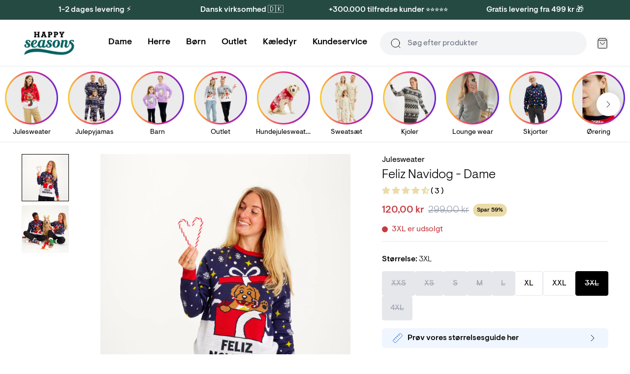

--- FILE ---
content_type: text/html; charset=utf-8
request_url: https://jule-sweaters.dk/products/feliz-navidog-dame?variant=39944895168567
body_size: 58584
content:
<!doctype html>
<html lang="da">
<head><meta charset="utf-8">
<meta http-equiv="X-UA-Compatible" content="IE=edge">
<meta name="viewport" content="width=device-width,initial-scale=1"><meta name="theme-color" content="#22b573"><link rel="apple-touch-icon" sizes="180x180" href="//jule-sweaters.dk/cdn/shop/files/favicon.png?crop=center&height=180&v=1614312713&width=180">
  <link rel="icon" type="image/png" sizes="32x32" href="//jule-sweaters.dk/cdn/shop/files/favicon.png?crop=center&height=32&v=1614312713&width=32">
  <link rel="icon" type="image/png" sizes="16x16" href="//jule-sweaters.dk/cdn/shop/files/favicon.png?crop=center&height=16&v=1614312713&width=16"><link rel="icon" href="https://cdn.shopify.com/s/files/1/2154/9805/files/favicon.png?v=1614312713" type="image/svg+xml"><meta property="og:url" content="https://jule-sweaters.dk/products/feliz-navidog-dame">
<meta property="og:site_name" content="Jule-Sweaters">
<meta property="og:type" content="product">
<meta property="og:title" content="Feliz Navidog Dame Julesweater | Hvalpens Juleglæde | Jule-Sweaters">
<meta property="og:description" content="Festlig og sød. Dame julesweater med Feliz Navidog design. Køb i dag."><meta property="og:image:secure_url" content="https://jule-sweaters.dk/cdn/shop/products/Julesweaters_7271.jpg?crop=center&height=630&v=1666174489&width=1200">
  <meta property="og:image" content="https://jule-sweaters.dk/cdn/shop/products/Julesweaters_7271.jpg?crop=center&height=630&v=1666174489&width=1200">
  <meta content="1200" property="og:image:width">
  <meta content="630" property="og:image:height"><meta property="og:price:amount" content="120,00">
  <meta property="og:price:currency" content="DKK"><meta name="twitter:title" content="Jule-Sweaters">
<meta name="twitter:description" content="Jule-Sweaters"><meta content="https://jule-sweaters.dk/cdn/shop/products/Julesweaters_7271.jpg?crop=center&height=4096&v=1666174489&width=4096" name="twitter:image"><script type="application/ld+json">
{
  "@context": "http://schema.org",
  "@type": "BreadcrumbList",
  "itemListElement": [{
      "@type": "ListItem",
      "position": 1,
      "name": "Forside",
      "item": "https:\/\/jule-sweaters.dk"
    },{
          "@type": "ListItem",
          "position": 2,
          "name": "Feliz Navidog - Dame",
          "item": "https:\/\/jule-sweaters.dk\/products\/feliz-navidog-dame"
        }]
}
</script>
<title>Feliz Navidog Dame Julesweater | Hvalpens Juleglæde | Jule-Sweaters</title><meta name="description" content="Festlig og sød. Dame julesweater med Feliz Navidog design. Køb i dag."><link rel="canonical" href="https://jule-sweaters.dk/products/feliz-navidog-dame">
<link rel="preload" href="//jule-sweaters.dk/cdn/shop/t/99/assets/visuelt-pro-light.woff2?v=41626514984265491421760624078" as="font" type="font/woff2" crossorigin>
<link rel="preload" href="//jule-sweaters.dk/cdn/shop/t/99/assets/visuelt-pro-regular.woff2?v=25111924970209079141760624078" as="font" type="font/woff2" crossorigin>
<link rel="preload" href="//jule-sweaters.dk/cdn/shop/t/99/assets/visuelt-pro-medium.woff2?v=65526066667118952081760624078" as="font" type="font/woff2" crossorigin>

<style>
  @font-face {
    font-family: 'Visuelt Pro';
    font-style: normal;
    font-weight: 300;
    font-display: swap;
    src:
      url("//jule-sweaters.dk/cdn/shop/t/99/assets/visuelt-pro-light.woff2?v=41626514984265491421760624078"),
      url("//jule-sweaters.dk/cdn/shop/t/99/assets/visuelt-pro-light.woff?v=127309381187032704801760624078");
  }

  @font-face {
    font-family: 'Visuelt Pro';
    font-style: italic;
    font-weight: 300;
    font-display: swap;
    src:
      url("//jule-sweaters.dk/cdn/shop/t/99/assets/visuelt-pro-italic-light.woff2?v=124560185427664627061760624078"),
      url("//jule-sweaters.dk/cdn/shop/t/99/assets/visuelt-pro-italic-light.woff?v=65151619730120217401760624078");
  }

  @font-face {
    font-family: 'Visuelt Pro';
    font-style: normal;
    font-weight: 400;
    font-display: swap;
    src:
      url("//jule-sweaters.dk/cdn/shop/t/99/assets/visuelt-pro-regular.woff2?v=25111924970209079141760624078"),
      url("//jule-sweaters.dk/cdn/shop/t/99/assets/visuelt-pro-regular.woff?v=72485774631731196231760624078");
  }

  @font-face {
    font-family: 'Visuelt Pro';
    font-style: italic;
    font-weight: 400;
    font-display: swap;
    src:
      url("//jule-sweaters.dk/cdn/shop/t/99/assets/visuelt-pro-italic-regular.woff2?v=15654920530155761061760624078"),
      url("//jule-sweaters.dk/cdn/shop/t/99/assets/visuelt-pro-italic-regular.woff?v=108144026252921523371760624078");
  }

  @font-face {
    font-family: 'Visuelt Pro';
    font-style: normal;
    font-weight: 500;
    font-display: swap;
    src:
      url("//jule-sweaters.dk/cdn/shop/t/99/assets/visuelt-pro-medium.woff2?v=65526066667118952081760624078"),
      url("//jule-sweaters.dk/cdn/shop/t/99/assets/visuelt-pro-medium.woff?v=51601736349433794831760624078");
  }

  @font-face {
    font-family: 'Visuelt Pro';
    font-style: italic;
    font-weight: 500;
    font-display: swap;
    src:
      url("//jule-sweaters.dk/cdn/shop/t/99/assets/visuelt-pro-italic-medium.woff2?v=166431644550417513451760624078"),
      url("//jule-sweaters.dk/cdn/shop/t/99/assets/visuelt-pro-italic-medium.woff?v=60991885058329452101760624078");
  }
  }
</style>
<link href="//jule-sweaters.dk/cdn/shop/t/99/assets/app.css?v=19723797415017096671760624078" rel="stylesheet" type="text/css" media="all" /><link href="//jule-sweaters.dk/cdn/shop/t/99/assets/custom.css?v=145161570768641678201762695207" rel="stylesheet" type="text/css" media="all" /><script>
  window.theme = {
    cart: {"note":null,"attributes":{},"original_total_price":0,"total_price":0,"total_discount":0,"total_weight":0.0,"item_count":0,"items":[],"requires_shipping":false,"currency":"DKK","items_subtotal_price":0,"cart_level_discount_applications":[],"checkout_charge_amount":0},
    config: {
      shipping: {
        dailyShippingTimeDefault: 16,
        dailyShippingTimeFriday: 15,
        freeShippingLimit: 49900,
        shippingTimeMax: 2,
        shippingTimeMin: 1,
      },
    },
    icons: {
      cart: `<div class="icon " aria-hidden="true" ><svg viewBox="0 0 24 24" xmlns="http://www.w3.org/2000/svg" fill="none"><path d="M5.52 2.64 3.96 4.72c-.309.412-.463.618-.46.79a.5.5 0 0 0 .192.384C3.828 6 4.085 6 4.6 6h14.8c.515 0 .773 0 .908-.106a.5.5 0 0 0 .192-.384c.003-.172-.151-.378-.46-.79l-1.56-2.08m-12.96 0c.176-.235.264-.352.376-.437a1 1 0 0 1 .33-.165C6.36 2 6.505 2 6.8 2h10.4c.293 0 .44 0 .575.038a1 1 0 0 1 .33.165c.111.085.199.202.375.437m-12.96 0L3.64 5.147c-.237.316-.356.475-.44.649a2 2 0 0 0-.163.487C3 6.473 3 6.671 3 7.067V18.8c0 1.12 0 1.68.218 2.108a2 2 0 0 0 .874.874C4.52 22 5.08 22 6.2 22h11.6c1.12 0 1.68 0 2.108-.218a2 2 0 0 0 .874-.874C21 20.48 21 19.92 21 18.8V7.067c0-.396 0-.594-.037-.784a1.998 1.998 0 0 0-.163-.487c-.084-.174-.203-.333-.44-.65L18.48 2.64M16 10a4 4 0 1 1-8 0"/></svg></div>

`,
      copy: `<div class="icon " aria-hidden="true" ><svg viewBox="0 0 24 24" xmlns="http://www.w3.org/2000/svg" fill="none"><path d="M16 16v2.8c0 1.12 0 1.68-.218 2.108a2 2 0 0 1-.874.874C14.48 22 13.92 22 12.8 22H5.2c-1.12 0-1.68 0-2.108-.218a2 2 0 0 1-.874-.874C2 20.48 2 19.92 2 18.8v-7.6c0-1.12 0-1.68.218-2.108a2 2 0 0 1 .874-.874C3.52 8 4.08 8 5.2 8H8m3.2 8h7.6c1.12 0 1.68 0 2.108-.218a2 2 0 0 0 .874-.874C22 14.48 22 13.92 22 12.8V5.2c0-1.12 0-1.68-.218-2.108a2 2 0 0 0-.874-.874C20.48 2 19.92 2 18.8 2h-7.6c-1.12 0-1.68 0-2.108.218a2 2 0 0 0-.874.874C8 3.52 8 4.08 8 5.2v7.6c0 1.12 0 1.68.218 2.108a2 2 0 0 0 .874.874C9.52 16 10.08 16 11.2 16Z"/></svg></div>

`,
      edit: `<div class="icon " aria-hidden="true" ><svg viewBox="0 0 24 24" xmlns="http://www.w3.org/2000/svg" fill="none"><path d="M11 4H6.8c-1.68 0-2.52 0-3.162.327a3 3 0 0 0-1.311 1.311C2 6.28 2 7.12 2 8.8v8.4c0 1.68 0 2.52.327 3.162a3 3 0 0 0 1.311 1.311C4.28 22 5.12 22 6.8 22h8.4c1.68 0 2.52 0 3.162-.327a3 3 0 0 0 1.311-1.311C20 19.72 20 18.88 20 17.2V13M8 16h1.675c.489 0 .733 0 .963-.055.204-.05.4-.13.579-.24.201-.123.374-.296.72-.642L21.5 5.5a2.121 2.121 0 0 0-3-3l-9.563 9.563c-.346.346-.519.519-.642.72-.11.18-.19.375-.24.579-.055.23-.055.474-.055.963V16Z"/></svg></div>

`,
      loading: `<div class="icon animate-spin" aria-hidden="true" ><svg viewBox="0 0 24 24" xmlns="http://www.w3.org/2000/svg" fill="none"><path d="M3.34 17a4.773 4.773 0 0 1 1.458-6.34l.002-.002a4.778 4.778 0 0 1 5.484.094l3.432 2.496a4.778 4.778 0 0 0 5.485.094l.002-.002A4.77 4.77 0 0 0 20.66 7m-3.658 13.66a4.774 4.774 0 0 1-6.34-1.458l-.002-.003a4.778 4.778 0 0 1 .095-5.484l2.495-3.432a4.778 4.778 0 0 0 .094-5.484l-.004-.002A4.772 4.772 0 0 0 7 3.34M19.07 4.93c3.906 3.905 3.906 10.236 0 14.141-3.905 3.906-10.236 3.906-14.141 0-3.905-3.905-3.905-10.236 0-14.141 3.905-3.905 10.236-3.905 14.141 0Z"/></svg></div>

`,
    },
    moneyFormat: "{{amount_with_comma_separator}} kr",
    stores: [
      
      {
        flagIcon: `

<div class="flag-icon"><svg xmlns="http://www.w3.org/2000/svg" viewBox="0 0 512 512" style="enable-background:new 0 0 512 512" xml:space="preserve"><path style="fill:#ffda44" d="M15.923 345.043C52.094 442.527 145.929 512 256 512s203.906-69.473 240.077-166.957L256 322.783l-240.077 22.26z"/><path d="M256 0C145.929 0 52.094 69.472 15.923 166.957L256 189.217l240.077-22.261C459.906 69.472 366.071 0 256 0z"/><path style="fill:#d80027" d="M15.923 166.957C5.633 194.69 0 224.686 0 256s5.633 61.31 15.923 89.043h480.155C506.368 317.31 512 287.314 512 256s-5.632-61.31-15.923-89.043H15.923z"/></svg></div>
`,
        name: 'Deutschland',
        prettyUrl: 'happyseasons.de',
        shopifyUrl: 'julesweaters-tyskland.myshopify.com',
      },
      {
        flagIcon: `

<div class="flag-icon"><svg xmlns="http://www.w3.org/2000/svg" viewBox="0 0 512 512" style="enable-background:new 0 0 512 512" xml:space="preserve"><circle style="fill:#f0f0f0" cx="256" cy="256" r="256"/><path style="fill:#d80027" d="M200.349 222.609h309.484C493.47 97.002 386.067 0 256 0a256.902 256.902 0 0 0-55.652 6.085v216.524h.001zM133.565 222.608V31.127C63.272 69.481 12.95 139.832 2.167 222.609h131.398v-.001zM133.564 289.391H2.167c10.783 82.777 61.105 153.128 131.398 191.481l-.001-191.481zM200.348 289.392v216.523A256.902 256.902 0 0 0 256 512c130.067 0 237.47-97.002 253.833-222.609H200.348v.001z"/></svg></div>
`,
        name: 'Danmark',
        prettyUrl: 'jule-sweaters.dk',
        shopifyUrl: 'jule-sweaters.myshopify.com',
      },
      {
        flagIcon: `

<div class="flag-icon"><svg xmlns="http://www.w3.org/2000/svg" viewBox="0 0 512 512" style="enable-background:new 0 0 512 512" xml:space="preserve"><circle style="fill:#0052b4" cx="256" cy="256" r="256"/><path style="fill:#ffda44" d="m256.001 100.174 8.289 25.509h26.82l-21.699 15.765 8.289 25.509-21.699-15.766-21.7 15.766 8.289-25.509-21.699-15.765h26.821zM145.814 145.814l23.9 12.176 18.965-18.964-4.197 26.49 23.899 12.177-26.491 4.196-4.196 26.492-12.177-23.899-26.49 4.197 18.965-18.965zM100.175 256l25.509-8.289V220.89l15.764 21.7 25.51-8.289L151.191 256l15.767 21.699-25.51-8.288-15.764 21.699v-26.821zM145.814 366.186l12.177-23.9-18.964-18.965 26.491 4.198 12.175-23.899 4.197 26.491 26.49 4.196-23.896 12.177 4.195 26.49-18.965-18.965zM256.001 411.826l-8.29-25.509h-26.82l21.7-15.765-8.29-25.507 21.7 15.764 21.699-15.764-8.289 25.507 21.699 15.765h-26.821zM366.187 366.186l-23.899-12.176-18.966 18.965 4.197-26.492-23.897-12.176 26.49-4.196 4.196-26.491 12.176 23.899 26.49-4.198-18.965 18.967zM411.826 256l-25.509 8.289v26.821l-15.765-21.7-25.507 8.289L360.81 256l-15.765-21.699 25.508 8.289 15.764-21.7v26.822zM366.187 145.814l-12.177 23.9 18.965 18.965-26.492-4.198-12.175 23.899-4.196-26.491-26.49-4.197 23.897-12.176-4.197-26.489 18.967 18.964z"/></svg></div>
`,
        name: 'Europe',
        prettyUrl: 'christmassweats.com',
        shopifyUrl: 'julesweaters-com.myshopify.com',
      },
      {
        flagIcon: `

<div class="flag-icon"><svg xmlns="http://www.w3.org/2000/svg" viewBox="0 0 512 512" style="enable-background:new 0 0 512 512" xml:space="preserve"><circle style="fill:#f0f0f0" cx="256" cy="256" r="256"/><path style="fill:#d80027" d="M512 256c0-110.071-69.472-203.906-166.957-240.077v480.155C442.528 459.906 512 366.071 512 256z"/><path style="fill:#0052b4" d="M0 256c0 110.071 69.473 203.906 166.957 240.077V15.923C69.473 52.094 0 145.929 0 256z"/></svg></div>
`,
        name: 'France',
        prettyUrl: 'happyseasons.fr',
        shopifyUrl: 'julesweaters-frankrig.myshopify.com',
      },
      {
        flagIcon: `

<div class="flag-icon"><svg xmlns="http://www.w3.org/2000/svg" viewBox="0 0 512 512" style="enable-background:new 0 0 512 512" xml:space="preserve"><circle style="fill:#f0f0f0" cx="256" cy="256" r="256"/><path style="fill:#d80027" d="M512 256c0-110.071-69.472-203.906-166.957-240.077v480.155C442.528 459.906 512 366.071 512 256z"/><path style="fill:#6da544" d="M0 256c0 110.071 69.472 203.906 166.957 240.077V15.923C69.472 52.094 0 145.929 0 256z"/></svg></div>
`,
        name: 'Italia',
        prettyUrl: 'happyseasons.it',
        shopifyUrl: 'julesweaters-italien.myshopify.com',
      },
      {
        flagIcon: `

<div class="flag-icon"><svg xmlns="http://www.w3.org/2000/svg" viewBox="0 0 512 512" style="enable-background:new 0 0 512 512" xml:space="preserve"><circle style="fill:#f0f0f0" cx="256" cy="256" r="256"/><path style="fill:#a2001d" d="M256 0C145.929 0 52.094 69.472 15.923 166.957h480.155C459.906 69.472 366.071 0 256 0z"/><path style="fill:#0052b4" d="M256 512c110.071 0 203.906-69.472 240.077-166.957H15.923C52.094 442.528 145.929 512 256 512z"/></svg></div>
`,
        name: 'Nederland',
        prettyUrl: 'christmassweats.nl',
        shopifyUrl: 'julesweaters-holland.myshopify.com',
      },
      {
        flagIcon: `

<div class="flag-icon"><svg xmlns="http://www.w3.org/2000/svg" viewBox="0 0 512 512" style="enable-background:new 0 0 512 512" xml:space="preserve"><circle style="fill:#f0f0f0" cx="256" cy="256" r="256"/><path style="fill:#d80027" d="M8.819 322.783c14.812 54.959 47.457 102.593 91.355 136.322V322.783H8.819zM233.739 511.026A259.29 259.29 0 0 0 256 512c118.279 0 217.805-80.221 247.181-189.217H233.739v188.243zM503.181 189.217C473.805 80.221 374.279 0 256 0c-7.502 0-14.923.342-22.261.974v188.243h269.442zM100.174 52.895c-43.898 33.73-76.543 81.363-91.355 136.322h91.355V52.895z"/><path style="fill:#0052b4" d="M509.833 222.609H200.348V6.085a254.258 254.258 0 0 0-66.783 25.042v191.481H2.167C.742 233.539 0 244.683 0 256s.742 22.461 2.167 33.391h131.398v191.481a254.258 254.258 0 0 0 66.783 25.042V289.392h309.485C511.256 278.461 512 267.317 512 256s-.744-22.461-2.167-33.391z"/></svg></div>
`,
        name: 'Norge',
        prettyUrl: 'jule-genser.no',
        shopifyUrl: 'jule-genser-no.myshopify.com',
      },
      {
        flagIcon: `

<div class="flag-icon"><svg xmlns="http://www.w3.org/2000/svg" viewBox="0 0 512 512" style="enable-background:new 0 0 512 512" xml:space="preserve"><circle style="fill:#ffda44" cx="256" cy="256" r="256"/><path style="fill:#0052b4" d="M200.349 222.609h309.484C493.47 97.002 386.067 0 256 0a256.902 256.902 0 0 0-55.652 6.085v216.524h.001zM133.565 222.608V31.127C63.271 69.481 12.95 139.832 2.167 222.609h131.398v-.001zM133.564 289.391H2.167c10.783 82.777 61.104 153.128 131.398 191.481l-.001-191.481zM200.348 289.392v216.523A256.902 256.902 0 0 0 256 512c130.067 0 237.47-97.002 253.833-222.609H200.348v.001z"/></svg></div>
`,
        name: 'Sverige',
        prettyUrl: 'happyseasons.se',
        shopifyUrl: 'julesweaters-sverige.myshopify.com',
      },
      {
        flagIcon: `

<div class="flag-icon"><svg xmlns="http://www.w3.org/2000/svg" shape-rendering="geometricPrecision" text-rendering="geometricPrecision" image-rendering="optimizeQuality" fill-rule="evenodd" clip-rule="evenodd" viewBox="0 0 512 512"><g fill-rule="nonzero"><path fill="#999" d="M256 0c70.68 0 134.69 28.66 181.01 74.99C483.34 121.31 512 185.32 512 256c0 70.68-28.66 134.69-74.99 181.01C390.69 483.34 326.68 512 256 512c-70.68 0-134.69-28.66-181.01-74.99C28.66 390.69 0 326.68 0 256c0-70.68 28.66-134.69 74.99-181.01C121.31 28.66 185.32 0 256 0z"/><path fill="#fff" d="M256 19.48c65.3 0 124.46 26.48 167.25 69.27l1.09 1.18c42.14 42.71 68.18 101.37 68.18 166.06 0 65.31-26.5 124.46-69.29 167.25l-1.18 1.09c-42.73 42.16-101.4 68.19-166.05 68.19-65.23 0-124.37-26.51-167.18-69.33-42.84-42.74-69.33-101.89-69.33-167.2 0-65.31 26.48-124.45 69.27-167.24C131.55 45.96 190.7 19.48 256 19.48z"/><path fill="red" d="M256 39.59c119.52 0 216.41 96.89 216.41 216.4 0 119.52-96.89 216.42-216.41 216.42-119.51 0-216.4-96.9-216.4-216.42 0-119.51 96.89-216.4 216.4-216.4z"/><path fill="#fff" d="M226.33 148.81h64.54v75.34h75.34v64.55h-75.34v75.33h-64.54V288.7h-75.34v-64.55h75.34z"/></g></svg></div>
`,
        name: 'Switzerland',
        prettyUrl: 'happyseasons.ch',
        shopifyUrl: 'christmas-sweats-ch.myshopify.com',
      },
    ],
    strings: {
      newsletter: {
        alreadySubscribed: "Email-addressen er allerede i brug",
      },
      product: {
        bulk: {
          selectAmount: "Vælg antal"
        },
        form: {
          addToCart: "Tilføj til kurv",
          freeShippingConditioned: "\u003cstrong\u003eVil du have gratis fragt? \u003c\/strong\u003e  Køb for %amount% mere",
          freeShippingEarned: "\u003cstrong\u003eDu har opnået gratis fragt!\u003c\/strong\u003e",
          preorder: "Forudbestil til d. 6 Juni",
          selectOption: "Vælg {{ option }}",
          soldOut: "Udsolgt",
          unavailable: "Ikke tilgængelig",
          bulkSizeNotReached: "Vælg {{ amount }} flere",
          bulkSizeExceeded: "Vælg {{ amount }} færre",
        },
        options: {
          sizeSelected: "\u003cstrong\u003eStørrelse:\u003c\/strong\u003e %selectedValue%",
        },
        shipping: {
          expectedDelivery: "Du modtager din pakke \u003cstrong\u003e%expectedDate%\u003c\/strong\u003e",
          orderBefore: "Hvis du bestiller inden \u003cstrong\u003e%hours%t, %minutes%m, %seconds%s\u003c\/strong\u003e",
        },
        stock: {
          variantInStock: "På lager - klar til afsendelse",
          variantInStockLimited: "%count% på lager - klar til afsendelse",
          variantSoldOut: "%variantName% er udsolgt",
        },
      },
      quiz: {
        copied: "Kopieret",
      },
      search: {
        collections: "Kategorier",
        noResults: "Ingen resultater for \"%terms%\"",
        popularCollections: "Populære kategorier",
        popularProducts: "Populære produkter",
        products: "Produkter",
        productsViewedPlural: "Du har set \u003cstrong\u003e%count%\u003c\/strong\u003e af \u003cstrong\u003e%total%\u003c\/strong\u003e produkter",
        productsViewedSingle: "Du har set \u003cstrong\u003e%count%\u003c\/strong\u003e af \u003cstrong\u003e%total%\u003c\/strong\u003e produkt",
        viewAll: "Se alle %count% resultater",
        viewMoreProducts: "Vis flere produkter",
      },
    },
    templates: {
      savePercentageBadge: '<span class="px-2 py-1 rounded-full text-xs bg-yellow pi-save font-medium">Spar %amount%%</span>',
    },
  };
</script>
<script src="//jule-sweaters.dk/cdn/shop/t/99/assets/shared.js?v=168722050416489349641760624078" async></script>
<script src="//jule-sweaters.dk/cdn/shop/t/99/assets/app.js?v=38758642981354258191760624078" async></script><script src="//jule-sweaters.dk/cdn/shop/t/99/assets/product.js?v=87874743802622912171760624078" async></script>
    <script src="//jule-sweaters.dk/cdn/shop/t/99/assets/product-bundle.js?v=80926929762552902021760624078" async></script><!-- Easysize start -->
  <script>
    const productData = {"id":6710349561911,"title":"Feliz Navidog - Dame","handle":"feliz-navidog-dame","description":"\u003cp\u003e\u003cstrong\u003eSkab uforglemmelige juleøjeblikke med vores unikke og super bløde julesweatre.\u003c\/strong\u003e\u003c\/p\u003e\n\n\u003cp\u003eUanset om det er med familien, kollegaerne, til julefrokosten eller julehygge – så bliver det ekstra mindeværdigt med en sjov julesweater.\u003c\/p\u003e\n\n\u003cp\u003e\u003cstrong\u003eMateriale\u003c\/strong\u003e: 100% akryl\n\u003cbr\u003e\u003cstrong\u003eStørrelse\u003c\/strong\u003e:  Vi anbefaler kvinder at gå en halv til hel størrelse ned, da trøjerne er unisex. Hvis du er imellem to størrelser, så anbefaler vi, at vælge den mindste. Eller endnu bedre, tag vores størrelsesguide.\n\u003cbr\u003e\u003cstrong\u003eVaskeinstruktioner\u003c\/strong\u003e: Vask dette program på 30C, med lignende farver. Undgå at komme den i tørretumbler. Brug hverken kemiske komponenter, renseri eller lignende for at forlænge levetiden på produktet.\u003c\/p\u003e\n\n\u003cp\u003e\u003cstrong\u003eTre gode grunde til at vælge dette produkt:\u003cbr\u003e\u003cbr\u003e\u003c\/strong\u003e\u003cstrong\u003e1.\u003c\/strong\u003e Holdbarhed: Denne sweater er kendt for sin styrke og modstandsdygtighed over for slid, så den holder i mange år.\n\u003cbr\u003e\u003cstrong\u003e2\u003c\/strong\u003e. Blød og behagelig: Sweateren giver en luksuriøst blød fornemmelse, der sikrer komfort hele dagen.\n\u003cbr\u003e\u003cstrong\u003e3.\u003c\/strong\u003e Let at vedligeholde: Sweateren er nemt at vaske og tørre, hvilket gør det til et praktisk valg for den travle juletid.\u003c\/p\u003e","published_at":"2022-09-30T13:37:21+02:00","created_at":"2022-09-21T10:38:36+02:00","vendor":"Christmas Sweats ApS","type":"Julesweater","tags":["Acrylic","Chris14-11","Christmas sweater","color_Navy","Outlet","Pakkecenter","Sweater","type_Acrylic","USP_SALE","wash_30_acrylic","Women"],"price":12000,"price_min":12000,"price_max":12000,"available":true,"price_varies":false,"compare_at_price":29900,"compare_at_price_min":29900,"compare_at_price_max":29900,"compare_at_price_varies":false,"variants":[{"id":39944894939191,"title":"XXS","option1":"XXS","option2":null,"option3":null,"sku":"22ACRA13-XXS","requires_shipping":true,"taxable":true,"featured_image":null,"available":false,"name":"Feliz Navidog - Dame - XXS","public_title":"XXS","options":["XXS"],"price":12000,"weight":350,"compare_at_price":29900,"inventory_quantity":0,"inventory_management":"shopify","inventory_policy":"deny","barcode":"5740009913011","requires_selling_plan":false,"selling_plan_allocations":[],"quantity_rule":{"min":1,"max":null,"increment":1}},{"id":39944894971959,"title":"XS","option1":"XS","option2":null,"option3":null,"sku":"22ACRA13-XS","requires_shipping":true,"taxable":true,"featured_image":null,"available":false,"name":"Feliz Navidog - Dame - XS","public_title":"XS","options":["XS"],"price":12000,"weight":350,"compare_at_price":29900,"inventory_quantity":0,"inventory_management":"shopify","inventory_policy":"deny","barcode":"5740009913028","requires_selling_plan":false,"selling_plan_allocations":[],"quantity_rule":{"min":1,"max":null,"increment":1}},{"id":39944895004727,"title":"S","option1":"S","option2":null,"option3":null,"sku":"22ACRA13-S","requires_shipping":true,"taxable":true,"featured_image":null,"available":false,"name":"Feliz Navidog - Dame - S","public_title":"S","options":["S"],"price":12000,"weight":350,"compare_at_price":29900,"inventory_quantity":0,"inventory_management":"shopify","inventory_policy":"deny","barcode":"5740009913035","requires_selling_plan":false,"selling_plan_allocations":[],"quantity_rule":{"min":1,"max":null,"increment":1}},{"id":39944895037495,"title":"M","option1":"M","option2":null,"option3":null,"sku":"22ACRA13-M","requires_shipping":true,"taxable":true,"featured_image":null,"available":false,"name":"Feliz Navidog - Dame - M","public_title":"M","options":["M"],"price":12000,"weight":350,"compare_at_price":29900,"inventory_quantity":0,"inventory_management":"shopify","inventory_policy":"deny","barcode":"5740009913042","requires_selling_plan":false,"selling_plan_allocations":[],"quantity_rule":{"min":1,"max":null,"increment":1}},{"id":39944895070263,"title":"L","option1":"L","option2":null,"option3":null,"sku":"22ACRA13-L","requires_shipping":true,"taxable":true,"featured_image":null,"available":false,"name":"Feliz Navidog - Dame - L","public_title":"L","options":["L"],"price":12000,"weight":350,"compare_at_price":29900,"inventory_quantity":0,"inventory_management":"shopify","inventory_policy":"deny","barcode":"5740009913059","requires_selling_plan":false,"selling_plan_allocations":[],"quantity_rule":{"min":1,"max":null,"increment":1}},{"id":39944895103031,"title":"XL","option1":"XL","option2":null,"option3":null,"sku":"22ACRA13-XL","requires_shipping":true,"taxable":true,"featured_image":null,"available":true,"name":"Feliz Navidog - Dame - XL","public_title":"XL","options":["XL"],"price":12000,"weight":350,"compare_at_price":29900,"inventory_quantity":18,"inventory_management":"shopify","inventory_policy":"deny","barcode":"5740009913066","requires_selling_plan":false,"selling_plan_allocations":[],"quantity_rule":{"min":1,"max":null,"increment":1}},{"id":39944895135799,"title":"XXL","option1":"XXL","option2":null,"option3":null,"sku":"22ACRA13-XXL","requires_shipping":true,"taxable":true,"featured_image":null,"available":true,"name":"Feliz Navidog - Dame - XXL","public_title":"XXL","options":["XXL"],"price":12000,"weight":350,"compare_at_price":29900,"inventory_quantity":9,"inventory_management":"shopify","inventory_policy":"deny","barcode":"5740009913073","requires_selling_plan":false,"selling_plan_allocations":[],"quantity_rule":{"min":1,"max":null,"increment":1}},{"id":39944895168567,"title":"3XL","option1":"3XL","option2":null,"option3":null,"sku":"22ACRA13-3XL","requires_shipping":true,"taxable":true,"featured_image":null,"available":false,"name":"Feliz Navidog - Dame - 3XL","public_title":"3XL","options":["3XL"],"price":12000,"weight":350,"compare_at_price":29900,"inventory_quantity":0,"inventory_management":"shopify","inventory_policy":"deny","barcode":"5740009913080","requires_selling_plan":false,"selling_plan_allocations":[],"quantity_rule":{"min":1,"max":null,"increment":1}},{"id":39944895201335,"title":"4XL","option1":"4XL","option2":null,"option3":null,"sku":"22ACRA13-4XL","requires_shipping":true,"taxable":true,"featured_image":null,"available":false,"name":"Feliz Navidog - Dame - 4XL","public_title":"4XL","options":["4XL"],"price":12000,"weight":350,"compare_at_price":29900,"inventory_quantity":0,"inventory_management":"shopify","inventory_policy":"deny","barcode":"5740009913097","requires_selling_plan":false,"selling_plan_allocations":[],"quantity_rule":{"min":1,"max":null,"increment":1}}],"images":["\/\/jule-sweaters.dk\/cdn\/shop\/products\/Julesweaters_7271.jpg?v=1666174489","\/\/jule-sweaters.dk\/cdn\/shop\/products\/Julesweaters_7285_881913ba-64d2-4dca-bb05-e93cc46247a2.jpg?v=1666174490"],"featured_image":"\/\/jule-sweaters.dk\/cdn\/shop\/products\/Julesweaters_7271.jpg?v=1666174489","options":["Size"],"media":[{"alt":"En dame med sukkerstokke i hænderne iført en julesweater.","id":21772050333751,"position":1,"preview_image":{"aspect_ratio":0.667,"height":4724,"width":3151,"src":"\/\/jule-sweaters.dk\/cdn\/shop\/products\/Julesweaters_7271.jpg?v=1666174489"},"aspect_ratio":0.667,"height":4724,"media_type":"image","src":"\/\/jule-sweaters.dk\/cdn\/shop\/products\/Julesweaters_7271.jpg?v=1666174489","width":3151},{"alt":"En mand og en dame iført hver deres julesweater sidder sammen med en hund.","id":21772050366519,"position":2,"preview_image":{"aspect_ratio":1.499,"height":3151,"width":4724,"src":"\/\/jule-sweaters.dk\/cdn\/shop\/products\/Julesweaters_7285_881913ba-64d2-4dca-bb05-e93cc46247a2.jpg?v=1666174490"},"aspect_ratio":1.499,"height":3151,"media_type":"image","src":"\/\/jule-sweaters.dk\/cdn\/shop\/products\/Julesweaters_7285_881913ba-64d2-4dca-bb05-e93cc46247a2.jpg?v=1666174490","width":4724}],"requires_selling_plan":false,"selling_plan_groups":[],"content":"\u003cp\u003e\u003cstrong\u003eSkab uforglemmelige juleøjeblikke med vores unikke og super bløde julesweatre.\u003c\/strong\u003e\u003c\/p\u003e\n\n\u003cp\u003eUanset om det er med familien, kollegaerne, til julefrokosten eller julehygge – så bliver det ekstra mindeværdigt med en sjov julesweater.\u003c\/p\u003e\n\n\u003cp\u003e\u003cstrong\u003eMateriale\u003c\/strong\u003e: 100% akryl\n\u003cbr\u003e\u003cstrong\u003eStørrelse\u003c\/strong\u003e:  Vi anbefaler kvinder at gå en halv til hel størrelse ned, da trøjerne er unisex. Hvis du er imellem to størrelser, så anbefaler vi, at vælge den mindste. Eller endnu bedre, tag vores størrelsesguide.\n\u003cbr\u003e\u003cstrong\u003eVaskeinstruktioner\u003c\/strong\u003e: Vask dette program på 30C, med lignende farver. Undgå at komme den i tørretumbler. Brug hverken kemiske komponenter, renseri eller lignende for at forlænge levetiden på produktet.\u003c\/p\u003e\n\n\u003cp\u003e\u003cstrong\u003eTre gode grunde til at vælge dette produkt:\u003cbr\u003e\u003cbr\u003e\u003c\/strong\u003e\u003cstrong\u003e1.\u003c\/strong\u003e Holdbarhed: Denne sweater er kendt for sin styrke og modstandsdygtighed over for slid, så den holder i mange år.\n\u003cbr\u003e\u003cstrong\u003e2\u003c\/strong\u003e. Blød og behagelig: Sweateren giver en luksuriøst blød fornemmelse, der sikrer komfort hele dagen.\n\u003cbr\u003e\u003cstrong\u003e3.\u003c\/strong\u003e Let at vedligeholde: Sweateren er nemt at vaske og tørre, hvilket gør det til et praktisk valg for den travle juletid.\u003c\/p\u003e"};
    const productGender = productData.title.toLowerCase().includes('Herre'.toLowerCase()) ? 'm' : 'f';

    window.easysize_globals = {
      product_gender: productGender,
    };
  </script>
  <!-- Easysize end --><script defer src="https://t.adii.se/init.js"></script><script>window.performance && window.performance.mark && window.performance.mark('shopify.content_for_header.start');</script><meta name="google-site-verification" content="K056v82sLF01Opk1FwLbUhB3Mo8Vhz2ZQSy5MFEqdnQ">
<meta name="facebook-domain-verification" content="ecz1dpd6fv0fs2hif4qvn8n9bz25nr">
<meta id="shopify-digital-wallet" name="shopify-digital-wallet" content="/21549805/digital_wallets/dialog">
<link rel="alternate" type="application/json+oembed" href="https://jule-sweaters.dk/products/feliz-navidog-dame.oembed">
<script async="async" src="/checkouts/internal/preloads.js?locale=da-DK"></script>
<script id="shopify-features" type="application/json">{"accessToken":"fdd2ec702b7ed8e34ed51117ffe0b27f","betas":["rich-media-storefront-analytics"],"domain":"jule-sweaters.dk","predictiveSearch":true,"shopId":21549805,"locale":"da"}</script>
<script>var Shopify = Shopify || {};
Shopify.shop = "jule-sweaters.myshopify.com";
Shopify.locale = "da";
Shopify.currency = {"active":"DKK","rate":"1.0"};
Shopify.country = "DK";
Shopify.theme = {"name":"Chris - CTA test","id":181945500029,"schema_name":"Julesweaters","schema_version":"1.0","theme_store_id":796,"role":"main"};
Shopify.theme.handle = "null";
Shopify.theme.style = {"id":null,"handle":null};
Shopify.cdnHost = "jule-sweaters.dk/cdn";
Shopify.routes = Shopify.routes || {};
Shopify.routes.root = "/";</script>
<script type="module">!function(o){(o.Shopify=o.Shopify||{}).modules=!0}(window);</script>
<script>!function(o){function n(){var o=[];function n(){o.push(Array.prototype.slice.apply(arguments))}return n.q=o,n}var t=o.Shopify=o.Shopify||{};t.loadFeatures=n(),t.autoloadFeatures=n()}(window);</script>
<script id="shop-js-analytics" type="application/json">{"pageType":"product"}</script>
<script defer="defer" async type="module" src="//jule-sweaters.dk/cdn/shopifycloud/shop-js/modules/v2/client.init-shop-cart-sync_BWUFHQxD.da.esm.js"></script>
<script defer="defer" async type="module" src="//jule-sweaters.dk/cdn/shopifycloud/shop-js/modules/v2/chunk.common_CxPaeDJ-.esm.js"></script>
<script defer="defer" async type="module" src="//jule-sweaters.dk/cdn/shopifycloud/shop-js/modules/v2/chunk.modal_DY3Xiats.esm.js"></script>
<script type="module">
  await import("//jule-sweaters.dk/cdn/shopifycloud/shop-js/modules/v2/client.init-shop-cart-sync_BWUFHQxD.da.esm.js");
await import("//jule-sweaters.dk/cdn/shopifycloud/shop-js/modules/v2/chunk.common_CxPaeDJ-.esm.js");
await import("//jule-sweaters.dk/cdn/shopifycloud/shop-js/modules/v2/chunk.modal_DY3Xiats.esm.js");

  window.Shopify.SignInWithShop?.initShopCartSync?.({"fedCMEnabled":true,"windoidEnabled":true});

</script>
<script>(function() {
  var isLoaded = false;
  function asyncLoad() {
    if (isLoaded) return;
    isLoaded = true;
    var urls = ["https:\/\/d23dclunsivw3h.cloudfront.net\/redirect-app.js?shop=jule-sweaters.myshopify.com","https:\/\/feed.omegacommerce.com\/js\/init.js?shop=jule-sweaters.myshopify.com","https:\/\/intg.snapchat.com\/shopify\/shopify-scevent.js?id=6da90f67-eab7-4ffc-b37e-9c3392c30b3a\u0026shop=jule-sweaters.myshopify.com","https:\/\/cdn.nfcube.com\/instafeed-d90660215d81014ba758eadfea4e3bde.js?shop=jule-sweaters.myshopify.com","https:\/\/scripts.makeinfluence.com\/integrations\/951d5488-c221-11ea-a071-9681f5067383.js?shop=jule-sweaters.myshopify.com","https:\/\/api.reaktion.com\/assets\/tracking\/store.js?s=XZ1u63V8pvLG0mCXAauR1BtpLC9mrBLX\u0026shop=jule-sweaters.myshopify.com","\/\/cdn.shopify.com\/proxy\/b8aedc9b40931f3321b8dbfb4a7c81e0ea6d4ebea7cb0526ae1a6e7382e896db\/api.kimonix.com\/kimonix_analytics.js?shop=jule-sweaters.myshopify.com\u0026sp-cache-control=cHVibGljLCBtYXgtYWdlPTkwMA","\/\/cdn.shopify.com\/proxy\/b664648779675d04002203e56cc3db329af962906b51a631c0f9e553fc82d595\/api.kimonix.com\/kimonix_void_script.js?shop=jule-sweaters.myshopify.com\u0026sp-cache-control=cHVibGljLCBtYXgtYWdlPTkwMA"];
    for (var i = 0; i < urls.length; i++) {
      var s = document.createElement('script');
      s.type = 'text/javascript';
      s.async = true;
      s.src = urls[i];
      var x = document.getElementsByTagName('script')[0];
      x.parentNode.insertBefore(s, x);
    }
  };
  if(window.attachEvent) {
    window.attachEvent('onload', asyncLoad);
  } else {
    window.addEventListener('load', asyncLoad, false);
  }
})();</script>
<script id="__st">var __st={"a":21549805,"offset":3600,"reqid":"629be8c1-949c-49d4-b3c9-83b759eb8570-1769859682","pageurl":"jule-sweaters.dk\/products\/feliz-navidog-dame?variant=39944895168567","u":"215f7f56e629","p":"product","rtyp":"product","rid":6710349561911};</script>
<script>window.ShopifyPaypalV4VisibilityTracking = true;</script>
<script id="captcha-bootstrap">!function(){'use strict';const t='contact',e='account',n='new_comment',o=[[t,t],['blogs',n],['comments',n],[t,'customer']],c=[[e,'customer_login'],[e,'guest_login'],[e,'recover_customer_password'],[e,'create_customer']],r=t=>t.map((([t,e])=>`form[action*='/${t}']:not([data-nocaptcha='true']) input[name='form_type'][value='${e}']`)).join(','),a=t=>()=>t?[...document.querySelectorAll(t)].map((t=>t.form)):[];function s(){const t=[...o],e=r(t);return a(e)}const i='password',u='form_key',d=['recaptcha-v3-token','g-recaptcha-response','h-captcha-response',i],f=()=>{try{return window.sessionStorage}catch{return}},m='__shopify_v',_=t=>t.elements[u];function p(t,e,n=!1){try{const o=window.sessionStorage,c=JSON.parse(o.getItem(e)),{data:r}=function(t){const{data:e,action:n}=t;return t[m]||n?{data:e,action:n}:{data:t,action:n}}(c);for(const[e,n]of Object.entries(r))t.elements[e]&&(t.elements[e].value=n);n&&o.removeItem(e)}catch(o){console.error('form repopulation failed',{error:o})}}const l='form_type',E='cptcha';function T(t){t.dataset[E]=!0}const w=window,h=w.document,L='Shopify',v='ce_forms',y='captcha';let A=!1;((t,e)=>{const n=(g='f06e6c50-85a8-45c8-87d0-21a2b65856fe',I='https://cdn.shopify.com/shopifycloud/storefront-forms-hcaptcha/ce_storefront_forms_captcha_hcaptcha.v1.5.2.iife.js',D={infoText:'Beskyttet af hCaptcha',privacyText:'Beskyttelse af persondata',termsText:'Vilkår'},(t,e,n)=>{const o=w[L][v],c=o.bindForm;if(c)return c(t,g,e,D).then(n);var r;o.q.push([[t,g,e,D],n]),r=I,A||(h.body.append(Object.assign(h.createElement('script'),{id:'captcha-provider',async:!0,src:r})),A=!0)});var g,I,D;w[L]=w[L]||{},w[L][v]=w[L][v]||{},w[L][v].q=[],w[L][y]=w[L][y]||{},w[L][y].protect=function(t,e){n(t,void 0,e),T(t)},Object.freeze(w[L][y]),function(t,e,n,w,h,L){const[v,y,A,g]=function(t,e,n){const i=e?o:[],u=t?c:[],d=[...i,...u],f=r(d),m=r(i),_=r(d.filter((([t,e])=>n.includes(e))));return[a(f),a(m),a(_),s()]}(w,h,L),I=t=>{const e=t.target;return e instanceof HTMLFormElement?e:e&&e.form},D=t=>v().includes(t);t.addEventListener('submit',(t=>{const e=I(t);if(!e)return;const n=D(e)&&!e.dataset.hcaptchaBound&&!e.dataset.recaptchaBound,o=_(e),c=g().includes(e)&&(!o||!o.value);(n||c)&&t.preventDefault(),c&&!n&&(function(t){try{if(!f())return;!function(t){const e=f();if(!e)return;const n=_(t);if(!n)return;const o=n.value;o&&e.removeItem(o)}(t);const e=Array.from(Array(32),(()=>Math.random().toString(36)[2])).join('');!function(t,e){_(t)||t.append(Object.assign(document.createElement('input'),{type:'hidden',name:u})),t.elements[u].value=e}(t,e),function(t,e){const n=f();if(!n)return;const o=[...t.querySelectorAll(`input[type='${i}']`)].map((({name:t})=>t)),c=[...d,...o],r={};for(const[a,s]of new FormData(t).entries())c.includes(a)||(r[a]=s);n.setItem(e,JSON.stringify({[m]:1,action:t.action,data:r}))}(t,e)}catch(e){console.error('failed to persist form',e)}}(e),e.submit())}));const S=(t,e)=>{t&&!t.dataset[E]&&(n(t,e.some((e=>e===t))),T(t))};for(const o of['focusin','change'])t.addEventListener(o,(t=>{const e=I(t);D(e)&&S(e,y())}));const B=e.get('form_key'),M=e.get(l),P=B&&M;t.addEventListener('DOMContentLoaded',(()=>{const t=y();if(P)for(const e of t)e.elements[l].value===M&&p(e,B);[...new Set([...A(),...v().filter((t=>'true'===t.dataset.shopifyCaptcha))])].forEach((e=>S(e,t)))}))}(h,new URLSearchParams(w.location.search),n,t,e,['guest_login'])})(!0,!0)}();</script>
<script integrity="sha256-4kQ18oKyAcykRKYeNunJcIwy7WH5gtpwJnB7kiuLZ1E=" data-source-attribution="shopify.loadfeatures" defer="defer" src="//jule-sweaters.dk/cdn/shopifycloud/storefront/assets/storefront/load_feature-a0a9edcb.js" crossorigin="anonymous"></script>
<script data-source-attribution="shopify.dynamic_checkout.dynamic.init">var Shopify=Shopify||{};Shopify.PaymentButton=Shopify.PaymentButton||{isStorefrontPortableWallets:!0,init:function(){window.Shopify.PaymentButton.init=function(){};var t=document.createElement("script");t.src="https://jule-sweaters.dk/cdn/shopifycloud/portable-wallets/latest/portable-wallets.da.js",t.type="module",document.head.appendChild(t)}};
</script>
<script data-source-attribution="shopify.dynamic_checkout.buyer_consent">
  function portableWalletsHideBuyerConsent(e){var t=document.getElementById("shopify-buyer-consent"),n=document.getElementById("shopify-subscription-policy-button");t&&n&&(t.classList.add("hidden"),t.setAttribute("aria-hidden","true"),n.removeEventListener("click",e))}function portableWalletsShowBuyerConsent(e){var t=document.getElementById("shopify-buyer-consent"),n=document.getElementById("shopify-subscription-policy-button");t&&n&&(t.classList.remove("hidden"),t.removeAttribute("aria-hidden"),n.addEventListener("click",e))}window.Shopify?.PaymentButton&&(window.Shopify.PaymentButton.hideBuyerConsent=portableWalletsHideBuyerConsent,window.Shopify.PaymentButton.showBuyerConsent=portableWalletsShowBuyerConsent);
</script>
<script data-source-attribution="shopify.dynamic_checkout.cart.bootstrap">document.addEventListener("DOMContentLoaded",(function(){function t(){return document.querySelector("shopify-accelerated-checkout-cart, shopify-accelerated-checkout")}if(t())Shopify.PaymentButton.init();else{new MutationObserver((function(e,n){t()&&(Shopify.PaymentButton.init(),n.disconnect())})).observe(document.body,{childList:!0,subtree:!0})}}));
</script>

<script>window.performance && window.performance.mark && window.performance.mark('shopify.content_for_header.end');</script>

    <script>
function feedback() {
  const p = window.Shopify.customerPrivacy;
  console.log(`Tracking ${p.userCanBeTracked() ? "en" : "dis"}abled`);
}
window.Shopify.loadFeatures(
  [
    {
      name: "consent-tracking-api",
      version: "0.1",
    },
  ],
  function (error) {
    if (error) throw error;
    if ("Cookiebot" in window)
      window.Shopify.customerPrivacy.setTrackingConsent({
        "analytics": false,
        "marketing": false,
        "preferences": false,
        "sale_of_data": false,
      }, () => console.log("Awaiting consent")
    );
  }
);

window.addEventListener("CookiebotOnConsentReady", function () {
  const C = Cookiebot.consent,
      existConsentShopify = setInterval(function () {
        if (window.Shopify.customerPrivacy) {
          clearInterval(existConsentShopify);
          window.Shopify.customerPrivacy.setTrackingConsent({
            "analytics": C["statistics"],
            "marketing": C["marketing"],
            "preferences": C["preferences"],
            "sale_of_data": C["marketing"],
          }, () => console.log("Consent captured"))
        }
      }, 100);
});
</script>
<!-- BEGIN app block: shopify://apps/tolstoy-shoppable-video-quiz/blocks/widget-block/06fa8282-42ff-403e-b67c-1936776aed11 -->




                























<script
  type="module"
  async
  src="https://widget.gotolstoy.com/we/widget.js"
  data-shop=jule-sweaters.myshopify.com
  data-app-key=49aa4361-5db7-422a-b296-ef762b214e21
  data-should-use-cache=true
  data-cache-version=19afdc0cf72
  data-product-gallery-projects="[]"
  data-collection-gallery-projects="[]"
  data-product-id=6710349561911
  data-template-name="product"
  data-ot-ignore
>
</script>
<script
  type="text/javascript"
  nomodule
  async
  src="https://widget.gotolstoy.com/widget/widget.js"
  data-shop=jule-sweaters.myshopify.com
  data-app-key=49aa4361-5db7-422a-b296-ef762b214e21
  data-should-use-cache=true
  data-cache-version=19afdc0cf72
  data-product-gallery-projects="[]"
  data-collection-gallery-projects="[]"
  data-product-id=6710349561911
  data-collection-id=""
  data-template-name="product"
  data-ot-ignore
></script>
<script
  type="module"
  async
  src="https://play.gotolstoy.com/widget-v2/widget.js"
  id="tolstoy-widget-script"
  data-shop=jule-sweaters.myshopify.com
  data-app-key=49aa4361-5db7-422a-b296-ef762b214e21
  data-should-use-cache=true
  data-cache-version=19afdc0cf72
  data-product-gallery-projects="[]"
  data-collection-gallery-projects="[]"
  data-product-id=6710349561911
  data-collection-id=""
  data-shop-assistant-enabled="false"
  data-search-bar-widget-enabled="false"
  data-template-name="product"
  data-customer-id=""
  data-ot-ignore
></script>
<script>
  window.tolstoyCurrencySymbol = 'kr.';
  window.tolstoyMoneyFormat = '{{amount_with_comma_separator}} kr';
</script>
<script>
  window.tolstoyDebug = {
    enable: () => {
      fetch('/cart/update.js', {
        method: 'POST',
        headers: { 'Content-Type': 'application/json' },
        body: JSON.stringify({ attributes: { TolstoyDebugEnabled: 'true' } })
      })
      .then(response => response.json())
      .then(() => window.location.reload());
    },
    disable: () => {
      fetch('/cart/update.js', {
        method: 'POST',
        headers: { 'Content-Type': 'application/json' },
        body: JSON.stringify({ attributes: { TolstoyDebugEnabled: null } })
      })
      .then(response => response.json())
      .then(() => window.location.reload())
    },
    status: async () => {
      const response = await fetch('/cart.js');
      const json = await response.json();
      console.log(json.attributes);
    }
  }
</script>

<!-- END app block --><!-- BEGIN app block: shopify://apps/hreflang-manager/blocks/gwa-hreflang/35dc0b05-d599-4c8e-8584-8cd17768854a --><!-- BEGIN app snippet: gwa-hreflang-product --><link rel="alternate" hreflang="x-default" href="https://jule-sweaters.dk/products/feliz-navidog-dame"><link rel="alternate" hreflang="da-DK" href="https://jule-sweaters.dk/products/feliz-navidog-dame"><link rel="alternate" hreflang="nb-NO" href="https://jule-genser.no/products/feliz-navidog-dame"><!-- END app snippet --><!-- END app block --><!-- BEGIN app block: shopify://apps/judge-me-reviews/blocks/judgeme_core/61ccd3b1-a9f2-4160-9fe9-4fec8413e5d8 --><!-- Start of Judge.me Core -->






<link rel="dns-prefetch" href="https://cdnwidget.judge.me">
<link rel="dns-prefetch" href="https://cdn.judge.me">
<link rel="dns-prefetch" href="https://cdn1.judge.me">
<link rel="dns-prefetch" href="https://api.judge.me">

<script data-cfasync='false' class='jdgm-settings-script'>window.jdgmSettings={"pagination":5,"disable_web_reviews":false,"badge_no_review_text":"Ingen anmeldelser","badge_n_reviews_text":" ( {{ n }} )","badge_star_color":"#F8CA0C","hide_badge_preview_if_no_reviews":true,"badge_hide_text":false,"enforce_center_preview_badge":false,"widget_title":"Kundeanmeldelser","widget_open_form_text":"Skriv en anmeldelse","widget_close_form_text":"Annuller anmeldelse","widget_refresh_page_text":"Opdater siden","widget_summary_text":"Baseret på {{ number_of_reviews }} anmeldelse/anmeldelser","widget_no_review_text":"Vær den første til at skrive en anmeldelse","widget_name_field_text":"Visningsnavn","widget_verified_name_field_text":"Verificeret navn (offentligt)","widget_name_placeholder_text":"Visningsnavn","widget_required_field_error_text":"Dette felt er påkrævet.","widget_email_field_text":"E-mailadresse","widget_verified_email_field_text":"Verificeret email (privat, kan ikke redigeres)","widget_email_placeholder_text":"Din e-mailadresse","widget_email_field_error_text":"Indtast venligst en gyldig e-mailadresse.","widget_rating_field_text":"Vurdering","widget_review_title_field_text":"Anmeldelsestitel","widget_review_title_placeholder_text":"Giv din anmeldelse en titel","widget_review_body_field_text":"Anmeldelsesindhold","widget_review_body_placeholder_text":"Begynd at skrive her...","widget_pictures_field_text":"Billede/Video (valgfrit)","widget_submit_review_text":"Indsend anmeldelse","widget_submit_verified_review_text":"Indsend verificeret anmeldelse","widget_submit_success_msg_with_auto_publish":"Tak! Opdater venligst siden om et øjeblik for at se din anmeldelse. Du kan fjerne eller redigere din anmeldelse ved at logge ind på \u003ca href='https://judge.me/login' target='_blank' rel='nofollow noopener'\u003eJudge.me\u003c/a\u003e","widget_submit_success_msg_no_auto_publish":"Tak! Din anmeldelse vil blive offentliggjort, så snart den er godkendt af butiksadministratoren. Du kan fjerne eller redigere din anmeldelse ved at logge ind på \u003ca href='https://judge.me/login' target='_blank' rel='nofollow noopener'\u003eJudge.me\u003c/a\u003e","widget_show_default_reviews_out_of_total_text":"Viser {{ n_reviews_shown }} ud af {{ n_reviews }} anmeldelser.","widget_show_all_link_text":"Vis alle","widget_show_less_link_text":"Vis mindre","widget_author_said_text":"{{ reviewer_name }} sagde:","widget_days_text":"{{ n }} dag/dage siden","widget_weeks_text":"{{ n }} uge/uger siden","widget_months_text":"{{ n }} måned/måneder siden","widget_years_text":"{{ n }} år siden","widget_yesterday_text":"I går","widget_today_text":"I dag","widget_replied_text":"\u003e\u003e {{ shop_name }} svarede:","widget_read_more_text":"Læs mere","widget_reviewer_name_as_initial":"","widget_rating_filter_color":"","widget_rating_filter_see_all_text":"Se alle anmeldelser","widget_sorting_most_recent_text":"Seneste","widget_sorting_highest_rating_text":"Højeste vurdering","widget_sorting_lowest_rating_text":"Laveste vurdering","widget_sorting_with_pictures_text":"Kun billeder","widget_sorting_most_helpful_text":"Mest hjælpsom","widget_open_question_form_text":"Stil et spørgsmål","widget_reviews_subtab_text":"Anmeldelser","widget_questions_subtab_text":"Spørgsmål","widget_question_label_text":"Spørgsmål","widget_answer_label_text":"Svar","widget_question_placeholder_text":"Skriv dit spørgsmål her","widget_submit_question_text":"Indsend spørgsmål","widget_question_submit_success_text":"Tak for dit spørgsmål! Vi vil give dig besked, når det bliver besvaret.","widget_star_color":"#F8CA0C","verified_badge_text":"Verificeret","verified_badge_bg_color":"","verified_badge_text_color":"","verified_badge_placement":"left-of-reviewer-name","widget_review_max_height":"","widget_hide_border":false,"widget_social_share":false,"widget_thumb":false,"widget_review_location_show":false,"widget_location_format":"","all_reviews_include_out_of_store_products":true,"all_reviews_out_of_store_text":"(uden for butikken)","all_reviews_pagination":100,"all_reviews_product_name_prefix_text":"om","enable_review_pictures":true,"enable_question_anwser":false,"widget_theme":"","review_date_format":"mm/dd/yyyy","default_sort_method":"most-recent","widget_product_reviews_subtab_text":"Produktanmeldelser","widget_shop_reviews_subtab_text":"Butikanmeldelser","widget_other_products_reviews_text":"Anmeldelser for andre produkter","widget_store_reviews_subtab_text":"Butikanmeldelser","widget_no_store_reviews_text":"Denne butik har endnu ikke modtaget nogen anmeldelser","widget_web_restriction_product_reviews_text":"Dette produkt har endnu ikke modtaget nogen anmeldelser","widget_no_items_text":"Ingen elementer fundet","widget_show_more_text":"Vis flere","widget_write_a_store_review_text":"Skriv en butikanmeldelse","widget_other_languages_heading":"Anmeldelser på andre sprog","widget_translate_review_text":"Oversæt anmeldelse til {{ language }}","widget_translating_review_text":"Oversætter...","widget_show_original_translation_text":"Vis original ({{ language }})","widget_translate_review_failed_text":"Anmeldelsen kunne ikke oversættes.","widget_translate_review_retry_text":"Prøv igen","widget_translate_review_try_again_later_text":"Prøv igen senere","show_product_url_for_grouped_product":false,"widget_sorting_pictures_first_text":"Billeder først","show_pictures_on_all_rev_page_mobile":false,"show_pictures_on_all_rev_page_desktop":false,"floating_tab_hide_mobile_install_preference":false,"floating_tab_button_name":"★ Anmeldelser","floating_tab_title":"Lad kunderne tale for os","floating_tab_button_color":"","floating_tab_button_background_color":"","floating_tab_url":"","floating_tab_url_enabled":false,"floating_tab_tab_style":"text","all_reviews_text_badge_text":"Kunder vurderer os {{ shop.metafields.judgeme.all_reviews_rating | round: 1 }}/5 baseret på {{ shop.metafields.judgeme.all_reviews_count }} anmeldelser.","all_reviews_text_badge_text_branded_style":"{{ shop.metafields.judgeme.all_reviews_rating | round: 1 }} ud af 5 stjerner baseret på {{ shop.metafields.judgeme.all_reviews_count }} anmeldelser","is_all_reviews_text_badge_a_link":false,"show_stars_for_all_reviews_text_badge":false,"all_reviews_text_badge_url":"","all_reviews_text_style":"text","all_reviews_text_color_style":"judgeme_brand_color","all_reviews_text_color":"#108474","all_reviews_text_show_jm_brand":true,"featured_carousel_show_header":true,"featured_carousel_title":"+200.000 tilfredse kunder","testimonials_carousel_title":"Kunderne siger os","videos_carousel_title":"Sande kundestriber","cards_carousel_title":"Kunderne siger os","featured_carousel_count_text":"ud af {{ n }} anmeldelser","featured_carousel_add_link_to_all_reviews_page":false,"featured_carousel_url":"","featured_carousel_show_images":true,"featured_carousel_autoslide_interval":5,"featured_carousel_arrows_on_the_sides":false,"featured_carousel_height":230,"featured_carousel_width":80,"featured_carousel_image_size":0,"featured_carousel_image_height":250,"featured_carousel_arrow_color":"#eeeeee","verified_count_badge_style":"vintage","verified_count_badge_orientation":"horizontal","verified_count_badge_color_style":"judgeme_brand_color","verified_count_badge_color":"#108474","is_verified_count_badge_a_link":false,"verified_count_badge_url":"","verified_count_badge_show_jm_brand":true,"widget_rating_preset_default":5,"widget_first_sub_tab":"product-reviews","widget_show_histogram":true,"widget_histogram_use_custom_color":false,"widget_pagination_use_custom_color":false,"widget_star_use_custom_color":false,"widget_verified_badge_use_custom_color":false,"widget_write_review_use_custom_color":false,"picture_reminder_submit_button":"Upload Pictures","enable_review_videos":false,"mute_video_by_default":false,"widget_sorting_videos_first_text":"Videoer først","widget_review_pending_text":"Afventer","featured_carousel_items_for_large_screen":3,"social_share_options_order":"Facebook,Twitter","remove_microdata_snippet":false,"disable_json_ld":false,"enable_json_ld_products":false,"preview_badge_show_question_text":false,"preview_badge_no_question_text":"Ingen spørgsmål","preview_badge_n_question_text":"{{ number_of_questions }} spørgsmål","qa_badge_show_icon":false,"qa_badge_position":"same-row","remove_judgeme_branding":false,"widget_add_search_bar":false,"widget_search_bar_placeholder":"Søg","widget_sorting_verified_only_text":"Kun verificerede","featured_carousel_theme":"default","featured_carousel_show_rating":true,"featured_carousel_show_title":false,"featured_carousel_show_body":true,"featured_carousel_show_date":false,"featured_carousel_show_reviewer":true,"featured_carousel_show_product":false,"featured_carousel_header_background_color":"#108474","featured_carousel_header_text_color":"#ffffff","featured_carousel_name_product_separator":"reviewed","featured_carousel_full_star_background":"#108474","featured_carousel_empty_star_background":"#dadada","featured_carousel_vertical_theme_background":"#f9fafb","featured_carousel_verified_badge_enable":false,"featured_carousel_verified_badge_color":"#108474","featured_carousel_border_style":"round","featured_carousel_review_line_length_limit":3,"featured_carousel_more_reviews_button_text":"Læs flere anmeldelser","featured_carousel_view_product_button_text":"Se produkt","all_reviews_page_load_reviews_on":"scroll","all_reviews_page_load_more_text":"Indlæs flere anmeldelser","disable_fb_tab_reviews":false,"enable_ajax_cdn_cache":false,"widget_public_name_text":"vises offentligt som","default_reviewer_name":"John Smith","default_reviewer_name_has_non_latin":true,"widget_reviewer_anonymous":"Anonym","medals_widget_title":"Judge.me Anmeldelsesmedaljer","medals_widget_background_color":"#f9fafb","medals_widget_position":"footer_all_pages","medals_widget_border_color":"#f9fafb","medals_widget_verified_text_position":"left","medals_widget_use_monochromatic_version":false,"medals_widget_elements_color":"#108474","show_reviewer_avatar":true,"widget_invalid_yt_video_url_error_text":"Ikke en YouTube video URL","widget_max_length_field_error_text":"Indtast venligst ikke mere end {0} tegn.","widget_show_country_flag":false,"widget_show_collected_via_shop_app":true,"widget_verified_by_shop_badge_style":"light","widget_verified_by_shop_text":"Verificeret af butikken","widget_show_photo_gallery":false,"widget_load_with_code_splitting":true,"widget_ugc_install_preference":false,"widget_ugc_title":"Lavet af os, delt af dig","widget_ugc_subtitle":"Tag os for at se dit billede på vores side","widget_ugc_arrows_color":"#ffffff","widget_ugc_primary_button_text":"Køb nu","widget_ugc_primary_button_background_color":"#108474","widget_ugc_primary_button_text_color":"#ffffff","widget_ugc_primary_button_border_width":"0","widget_ugc_primary_button_border_style":"none","widget_ugc_primary_button_border_color":"#108474","widget_ugc_primary_button_border_radius":"25","widget_ugc_secondary_button_text":"Indlæs mere","widget_ugc_secondary_button_background_color":"#ffffff","widget_ugc_secondary_button_text_color":"#108474","widget_ugc_secondary_button_border_width":"2","widget_ugc_secondary_button_border_style":"solid","widget_ugc_secondary_button_border_color":"#108474","widget_ugc_secondary_button_border_radius":"25","widget_ugc_reviews_button_text":"Se anmeldelser","widget_ugc_reviews_button_background_color":"#ffffff","widget_ugc_reviews_button_text_color":"#108474","widget_ugc_reviews_button_border_width":"2","widget_ugc_reviews_button_border_style":"solid","widget_ugc_reviews_button_border_color":"#108474","widget_ugc_reviews_button_border_radius":"25","widget_ugc_reviews_button_link_to":"judgeme-reviews-page","widget_ugc_show_post_date":true,"widget_ugc_max_width":"800","widget_rating_metafield_value_type":true,"widget_primary_color":"#2E523F","widget_enable_secondary_color":false,"widget_secondary_color":"#edf5f5","widget_summary_average_rating_text":"{{ average_rating }} ud af 5","widget_media_grid_title":"Kundebilleder og -videoer","widget_media_grid_see_more_text":"Se mere","widget_round_style":false,"widget_show_product_medals":false,"widget_verified_by_judgeme_text":"Verificeret af Judge.me","widget_show_store_medals":true,"widget_verified_by_judgeme_text_in_store_medals":"Verificeret af Judge.me","widget_media_field_exceed_quantity_message":"Beklager, vi kan kun acceptere {{ max_media }} for én anmeldelse.","widget_media_field_exceed_limit_message":"{{ file_name }} er for stor, vælg venligst en {{ media_type }} mindre end {{ size_limit }}MB.","widget_review_submitted_text":"Anmeldelse indsendt!","widget_question_submitted_text":"Spørgsmål indsendt!","widget_close_form_text_question":"Annuller","widget_write_your_answer_here_text":"Skriv dit svar her","widget_enabled_branded_link":true,"widget_show_collected_by_judgeme":true,"widget_reviewer_name_color":"","widget_write_review_text_color":"","widget_write_review_bg_color":"","widget_collected_by_judgeme_text":"indsamlet af Judge.me","widget_pagination_type":"standard","widget_load_more_text":"Indlæs mere","widget_load_more_color":"#108474","widget_full_review_text":"Fuld anmeldelse","widget_read_more_reviews_text":"Læs flere anmeldelser","widget_read_questions_text":"Læs spørgsmål","widget_questions_and_answers_text":"Spørgsmål og svar","widget_verified_by_text":"Verificeret af","widget_verified_text":"Verificeret","widget_number_of_reviews_text":"{{ number_of_reviews }} anmeldelser","widget_back_button_text":"Tilbage","widget_next_button_text":"Næste","widget_custom_forms_filter_button":"Filtre","custom_forms_style":"horizontal","widget_show_review_information":false,"how_reviews_are_collected":"Hvordan indsamles anmeldelser?","widget_show_review_keywords":false,"widget_gdpr_statement":"Hvordan vi bruger dine data: Vi kontakter dig kun om den anmeldelse, du efterlod, og kun hvis det er nødvendigt. Ved at indsende din anmeldelse accepterer du Judge.me's \u003ca href='https://judge.me/terms' target='_blank' rel='nofollow noopener'\u003evilkår\u003c/a\u003e, \u003ca href='https://judge.me/privacy' target='_blank' rel='nofollow noopener'\u003eprivatlivspolitik\u003c/a\u003e og \u003ca href='https://judge.me/content-policy' target='_blank' rel='nofollow noopener'\u003eindholdspolitik\u003c/a\u003e.","widget_multilingual_sorting_enabled":false,"widget_translate_review_content_enabled":false,"widget_translate_review_content_method":"manual","popup_widget_review_selection":"automatically_with_pictures","popup_widget_round_border_style":true,"popup_widget_show_title":true,"popup_widget_show_body":true,"popup_widget_show_reviewer":false,"popup_widget_show_product":true,"popup_widget_show_pictures":true,"popup_widget_use_review_picture":true,"popup_widget_show_on_home_page":true,"popup_widget_show_on_product_page":true,"popup_widget_show_on_collection_page":true,"popup_widget_show_on_cart_page":true,"popup_widget_position":"bottom_left","popup_widget_first_review_delay":5,"popup_widget_duration":5,"popup_widget_interval":5,"popup_widget_review_count":5,"popup_widget_hide_on_mobile":true,"review_snippet_widget_round_border_style":true,"review_snippet_widget_card_color":"#FFFFFF","review_snippet_widget_slider_arrows_background_color":"#FFFFFF","review_snippet_widget_slider_arrows_color":"#000000","review_snippet_widget_star_color":"#108474","show_product_variant":false,"all_reviews_product_variant_label_text":"Variant: ","widget_show_verified_branding":false,"widget_ai_summary_title":"Kunderne siger","widget_ai_summary_disclaimer":"AI-drevet anmeldelsesoversigt baseret på nylige kundeanmeldelser","widget_show_ai_summary":false,"widget_show_ai_summary_bg":false,"widget_show_review_title_input":true,"redirect_reviewers_invited_via_email":"review_widget","request_store_review_after_product_review":true,"request_review_other_products_in_order":false,"review_form_color_scheme":"default","review_form_corner_style":"square","review_form_star_color":{},"review_form_text_color":"#333333","review_form_background_color":"#ffffff","review_form_field_background_color":"#fafafa","review_form_button_color":{},"review_form_button_text_color":"#ffffff","review_form_modal_overlay_color":"#000000","review_content_screen_title_text":"Hvordan vurderer du dette produkt?","review_content_introduction_text":"Vi ville sætte stor pris på, hvis du ville dele lidt om din oplevelse.","store_review_form_title_text":"Hvordan vurderer du denne butik?","store_review_form_introduction_text":"Vi ville sætte stor pris på, hvis du ville dele lidt om din oplevelse.","show_review_guidance_text":true,"one_star_review_guidance_text":"Dårlig","five_star_review_guidance_text":"Fantastisk","customer_information_screen_title_text":"Om dig","customer_information_introduction_text":"Fortæl os mere om dig selv.","custom_questions_screen_title_text":"Din oplevelse i flere detaljer","custom_questions_introduction_text":"Her er et par spørgsmål, der vil hjælpe os med at forstå mere om din oplevelse.","review_submitted_screen_title_text":"Tak for din anmeldelse!","review_submitted_screen_thank_you_text":"Vi behandler den, og den vil snart blive vist i butikken.","review_submitted_screen_email_verification_text":"Bekræft venligst din e-mail ved at klikke på linket, vi lige har sendt dig. Dette hjælper os med at holde anmeldelserne autentiske.","review_submitted_request_store_review_text":"Vil du gerne dele din oplevelse med at handle hos os?","review_submitted_review_other_products_text":"Vil du gerne anmelde disse produkter?","store_review_screen_title_text":"Vil du gerne dele din oplevelse med at handle hos os?","store_review_introduction_text":"Vi ville sætte stor pris på, hvis du ville dele lidt om din oplevelse.","reviewer_media_screen_title_picture_text":"Del et billede","reviewer_media_introduction_picture_text":"Upload et billede for at understøtte din anmeldelse.","reviewer_media_screen_title_video_text":"Del en video","reviewer_media_introduction_video_text":"Upload en video for at understøtte din anmeldelse.","reviewer_media_screen_title_picture_or_video_text":"Del et billede eller en video","reviewer_media_introduction_picture_or_video_text":"Upload et billede eller en video for at understøtte din anmeldelse.","reviewer_media_youtube_url_text":"Indsæt din Youtube URL her","advanced_settings_next_step_button_text":"Næste","advanced_settings_close_review_button_text":"Luk","modal_write_review_flow":false,"write_review_flow_required_text":"Obligatorisk","write_review_flow_privacy_message_text":"Vi respekterer din privatliv.","write_review_flow_anonymous_text":"Anmeld som anonym","write_review_flow_visibility_text":"Dette vil ikke være synligt for andre kunder.","write_review_flow_multiple_selection_help_text":"Vælg så mange du vil","write_review_flow_single_selection_help_text":"Vælg en mulighed","write_review_flow_required_field_error_text":"Dette felt er påkrævet","write_review_flow_invalid_email_error_text":"Indtast venligst en gyldig emailadresse","write_review_flow_max_length_error_text":"Maks. {{ max_length }} tegn.","write_review_flow_media_upload_text":"\u003cb\u003eKlik for at uploade\u003c/b\u003e eller træk og slip","write_review_flow_gdpr_statement":"Vi kontakter dig kun om din anmeldelse, hvis det er nødvendigt. Ved at indsende din anmeldelse accepterer du vores \u003ca href='https://judge.me/terms' target='_blank' rel='nofollow noopener'\u003evilkår og betingelser\u003c/a\u003e og \u003ca href='https://judge.me/privacy' target='_blank' rel='nofollow noopener'\u003eprivatlivspolitik\u003c/a\u003e.","rating_only_reviews_enabled":false,"show_negative_reviews_help_screen":false,"new_review_flow_help_screen_rating_threshold":3,"negative_review_resolution_screen_title_text":"Fortæl os mere","negative_review_resolution_text":"Din oplevelse er vigtig for os. Hvis der var problemer med dit køb, er vi her for at hjælpe. Tøv ikke med at kontakte os, vi vil gerne have muligheden for at rette tingene.","negative_review_resolution_button_text":"Kontakt os","negative_review_resolution_proceed_with_review_text":"Efterlad en anmeldelse","negative_review_resolution_subject":"Problem med købet fra {{ shop_name }}.{{ order_name }}","preview_badge_collection_page_install_status":false,"widget_review_custom_css":"","preview_badge_custom_css":"","preview_badge_stars_count":"5-stars","featured_carousel_custom_css":"","floating_tab_custom_css":"","all_reviews_widget_custom_css":"","medals_widget_custom_css":"","verified_badge_custom_css":"","all_reviews_text_custom_css":"","transparency_badges_collected_via_store_invite":false,"transparency_badges_from_another_provider":false,"transparency_badges_collected_from_store_visitor":false,"transparency_badges_collected_by_verified_review_provider":false,"transparency_badges_earned_reward":false,"transparency_badges_collected_via_store_invite_text":"Anmeldelse indsamlet via butikkens invitation","transparency_badges_from_another_provider_text":"Anmeldelse indsamlet fra en anden leverandør","transparency_badges_collected_from_store_visitor_text":"Anmeldelse indsamlet fra en butikbesøgende","transparency_badges_written_in_google_text":"Anmeldelse skrevet i Google","transparency_badges_written_in_etsy_text":"Anmeldelse skrevet i Etsy","transparency_badges_written_in_shop_app_text":"Anmeldelse skrevet i Shop App","transparency_badges_earned_reward_text":"Anmeldelse vandt en belønning til en fremtidig ordre","product_review_widget_per_page":10,"widget_store_review_label_text":"Butikanmeldelse","checkout_comment_extension_title_on_product_page":"Customer Comments","checkout_comment_extension_num_latest_comment_show":5,"checkout_comment_extension_format":"name_and_timestamp","checkout_comment_customer_name":"last_initial","checkout_comment_comment_notification":true,"preview_badge_collection_page_install_preference":false,"preview_badge_home_page_install_preference":false,"preview_badge_product_page_install_preference":true,"review_widget_install_preference":"","review_carousel_install_preference":false,"floating_reviews_tab_install_preference":"none","verified_reviews_count_badge_install_preference":false,"all_reviews_text_install_preference":false,"review_widget_best_location":false,"judgeme_medals_install_preference":false,"review_widget_revamp_enabled":false,"review_widget_qna_enabled":false,"review_widget_header_theme":"minimal","review_widget_widget_title_enabled":true,"review_widget_header_text_size":"medium","review_widget_header_text_weight":"regular","review_widget_average_rating_style":"compact","review_widget_bar_chart_enabled":true,"review_widget_bar_chart_type":"numbers","review_widget_bar_chart_style":"standard","review_widget_expanded_media_gallery_enabled":false,"review_widget_reviews_section_theme":"standard","review_widget_image_style":"thumbnails","review_widget_review_image_ratio":"square","review_widget_stars_size":"medium","review_widget_verified_badge":"standard_text","review_widget_review_title_text_size":"medium","review_widget_review_text_size":"medium","review_widget_review_text_length":"medium","review_widget_number_of_columns_desktop":3,"review_widget_carousel_transition_speed":5,"review_widget_custom_questions_answers_display":"always","review_widget_button_text_color":"#FFFFFF","review_widget_text_color":"#000000","review_widget_lighter_text_color":"#7B7B7B","review_widget_corner_styling":"soft","review_widget_review_word_singular":"anmeldelse","review_widget_review_word_plural":"anmeldelser","review_widget_voting_label":"Nyttig?","review_widget_shop_reply_label":"Svar fra {{ shop_name }}:","review_widget_filters_title":"Filtre","qna_widget_question_word_singular":"Spørgsmål","qna_widget_question_word_plural":"Spørgsmål","qna_widget_answer_reply_label":"Svar fra {{ answerer_name }}:","qna_content_screen_title_text":"Spørg et spørgsmål om dette produkt","qna_widget_question_required_field_error_text":"Indtast venligst dit spørgsmål.","qna_widget_flow_gdpr_statement":"Vi kontakter dig kun om dit spørgsmål, hvis det er nødvendigt. Ved at indsende dit spørgsmål accepterer du vores \u003ca href='https://judge.me/terms' target='_blank' rel='nofollow noopener'\u003evilkår og betingelser\u003c/a\u003e og \u003ca href='https://judge.me/privacy' target='_blank' rel='nofollow noopener'\u003eprivatlivspolitik\u003c/a\u003e.","qna_widget_question_submitted_text":"Tak for dit spørgsmål!","qna_widget_close_form_text_question":"Luk","qna_widget_question_submit_success_text":"Vi vil informere dig via e-mail, når vi svarer på dit spørgsmål.","all_reviews_widget_v2025_enabled":false,"all_reviews_widget_v2025_header_theme":"default","all_reviews_widget_v2025_widget_title_enabled":true,"all_reviews_widget_v2025_header_text_size":"medium","all_reviews_widget_v2025_header_text_weight":"regular","all_reviews_widget_v2025_average_rating_style":"compact","all_reviews_widget_v2025_bar_chart_enabled":true,"all_reviews_widget_v2025_bar_chart_type":"numbers","all_reviews_widget_v2025_bar_chart_style":"standard","all_reviews_widget_v2025_expanded_media_gallery_enabled":false,"all_reviews_widget_v2025_show_store_medals":true,"all_reviews_widget_v2025_show_photo_gallery":true,"all_reviews_widget_v2025_show_review_keywords":false,"all_reviews_widget_v2025_show_ai_summary":false,"all_reviews_widget_v2025_show_ai_summary_bg":false,"all_reviews_widget_v2025_add_search_bar":false,"all_reviews_widget_v2025_default_sort_method":"most-recent","all_reviews_widget_v2025_reviews_per_page":10,"all_reviews_widget_v2025_reviews_section_theme":"default","all_reviews_widget_v2025_image_style":"thumbnails","all_reviews_widget_v2025_review_image_ratio":"square","all_reviews_widget_v2025_stars_size":"medium","all_reviews_widget_v2025_verified_badge":"bold_badge","all_reviews_widget_v2025_review_title_text_size":"medium","all_reviews_widget_v2025_review_text_size":"medium","all_reviews_widget_v2025_review_text_length":"medium","all_reviews_widget_v2025_number_of_columns_desktop":3,"all_reviews_widget_v2025_carousel_transition_speed":5,"all_reviews_widget_v2025_custom_questions_answers_display":"always","all_reviews_widget_v2025_show_product_variant":false,"all_reviews_widget_v2025_show_reviewer_avatar":true,"all_reviews_widget_v2025_reviewer_name_as_initial":"","all_reviews_widget_v2025_review_location_show":false,"all_reviews_widget_v2025_location_format":"","all_reviews_widget_v2025_show_country_flag":false,"all_reviews_widget_v2025_verified_by_shop_badge_style":"light","all_reviews_widget_v2025_social_share":false,"all_reviews_widget_v2025_social_share_options_order":"Facebook,Twitter,LinkedIn,Pinterest","all_reviews_widget_v2025_pagination_type":"standard","all_reviews_widget_v2025_button_text_color":"#FFFFFF","all_reviews_widget_v2025_text_color":"#000000","all_reviews_widget_v2025_lighter_text_color":"#7B7B7B","all_reviews_widget_v2025_corner_styling":"soft","all_reviews_widget_v2025_title":"Kundeanmeldelser","all_reviews_widget_v2025_ai_summary_title":"Kunderne siger om denne butik","all_reviews_widget_v2025_no_review_text":"Vær den første til at skrive en anmeldelse","platform":"shopify","branding_url":"https://app.judge.me/reviews/stores/jule-sweaters.dk","branding_text":"Drevet af Judge.me","locale":"en","reply_name":"Jule-Sweaters","widget_version":"3.0","footer":true,"autopublish":false,"review_dates":true,"enable_custom_form":false,"shop_use_review_site":true,"shop_locale":"da","enable_multi_locales_translations":true,"show_review_title_input":true,"review_verification_email_status":"always","can_be_branded":true,"reply_name_text":"Jule-Sweaters"};</script> <style class='jdgm-settings-style'>.jdgm-xx{left:0}:root{--jdgm-primary-color: #2E523F;--jdgm-secondary-color: rgba(46,82,63,0.1);--jdgm-star-color: #F8CA0C;--jdgm-write-review-text-color: white;--jdgm-write-review-bg-color: #2E523F;--jdgm-paginate-color: #2E523F;--jdgm-border-radius: 0;--jdgm-reviewer-name-color: #2E523F}.jdgm-histogram__bar-content{background-color:#2E523F}.jdgm-rev[data-verified-buyer=true] .jdgm-rev__icon.jdgm-rev__icon:after,.jdgm-rev__buyer-badge.jdgm-rev__buyer-badge{color:white;background-color:#2E523F}.jdgm-review-widget--small .jdgm-gallery.jdgm-gallery .jdgm-gallery__thumbnail-link:nth-child(8) .jdgm-gallery__thumbnail-wrapper.jdgm-gallery__thumbnail-wrapper:before{content:"Se mere"}@media only screen and (min-width: 768px){.jdgm-gallery.jdgm-gallery .jdgm-gallery__thumbnail-link:nth-child(8) .jdgm-gallery__thumbnail-wrapper.jdgm-gallery__thumbnail-wrapper:before{content:"Se mere"}}.jdgm-preview-badge .jdgm-star.jdgm-star{color:#F8CA0C}.jdgm-prev-badge[data-average-rating='0.00']{display:none !important}.jdgm-author-all-initials{display:none !important}.jdgm-author-last-initial{display:none !important}.jdgm-rev-widg__title{visibility:hidden}.jdgm-rev-widg__summary-text{visibility:hidden}.jdgm-prev-badge__text{visibility:hidden}.jdgm-rev__prod-link-prefix:before{content:'om'}.jdgm-rev__variant-label:before{content:'Variant: '}.jdgm-rev__out-of-store-text:before{content:'(uden for butikken)'}@media only screen and (min-width: 768px){.jdgm-rev__pics .jdgm-rev_all-rev-page-picture-separator,.jdgm-rev__pics .jdgm-rev__product-picture{display:none}}@media only screen and (max-width: 768px){.jdgm-rev__pics .jdgm-rev_all-rev-page-picture-separator,.jdgm-rev__pics .jdgm-rev__product-picture{display:none}}.jdgm-preview-badge[data-template="collection"]{display:none !important}.jdgm-preview-badge[data-template="index"]{display:none !important}.jdgm-review-widget[data-from-snippet="true"]{display:none !important}.jdgm-verified-count-badget[data-from-snippet="true"]{display:none !important}.jdgm-carousel-wrapper[data-from-snippet="true"]{display:none !important}.jdgm-all-reviews-text[data-from-snippet="true"]{display:none !important}.jdgm-medals-section[data-from-snippet="true"]{display:none !important}.jdgm-ugc-media-wrapper[data-from-snippet="true"]{display:none !important}.jdgm-rev__transparency-badge[data-badge-type="review_collected_via_store_invitation"]{display:none !important}.jdgm-rev__transparency-badge[data-badge-type="review_collected_from_another_provider"]{display:none !important}.jdgm-rev__transparency-badge[data-badge-type="review_collected_from_store_visitor"]{display:none !important}.jdgm-rev__transparency-badge[data-badge-type="review_written_in_etsy"]{display:none !important}.jdgm-rev__transparency-badge[data-badge-type="review_written_in_google_business"]{display:none !important}.jdgm-rev__transparency-badge[data-badge-type="review_written_in_shop_app"]{display:none !important}.jdgm-rev__transparency-badge[data-badge-type="review_earned_for_future_purchase"]{display:none !important}.jdgm-review-snippet-widget .jdgm-rev-snippet-widget__cards-container .jdgm-rev-snippet-card{border-radius:8px;background:#fff}.jdgm-review-snippet-widget .jdgm-rev-snippet-widget__cards-container .jdgm-rev-snippet-card__rev-rating .jdgm-star{color:#108474}.jdgm-review-snippet-widget .jdgm-rev-snippet-widget__prev-btn,.jdgm-review-snippet-widget .jdgm-rev-snippet-widget__next-btn{border-radius:50%;background:#fff}.jdgm-review-snippet-widget .jdgm-rev-snippet-widget__prev-btn>svg,.jdgm-review-snippet-widget .jdgm-rev-snippet-widget__next-btn>svg{fill:#000}.jdgm-full-rev-modal.rev-snippet-widget .jm-mfp-container .jm-mfp-content,.jdgm-full-rev-modal.rev-snippet-widget .jm-mfp-container .jdgm-full-rev__icon,.jdgm-full-rev-modal.rev-snippet-widget .jm-mfp-container .jdgm-full-rev__pic-img,.jdgm-full-rev-modal.rev-snippet-widget .jm-mfp-container .jdgm-full-rev__reply{border-radius:8px}.jdgm-full-rev-modal.rev-snippet-widget .jm-mfp-container .jdgm-full-rev[data-verified-buyer="true"] .jdgm-full-rev__icon::after{border-radius:8px}.jdgm-full-rev-modal.rev-snippet-widget .jm-mfp-container .jdgm-full-rev .jdgm-rev__buyer-badge{border-radius:calc( 8px / 2 )}.jdgm-full-rev-modal.rev-snippet-widget .jm-mfp-container .jdgm-full-rev .jdgm-full-rev__replier::before{content:'Jule-Sweaters'}.jdgm-full-rev-modal.rev-snippet-widget .jm-mfp-container .jdgm-full-rev .jdgm-full-rev__product-button{border-radius:calc( 8px * 6 )}
</style> <style class='jdgm-settings-style'></style>

  
  
  
  <style class='jdgm-miracle-styles'>
  @-webkit-keyframes jdgm-spin{0%{-webkit-transform:rotate(0deg);-ms-transform:rotate(0deg);transform:rotate(0deg)}100%{-webkit-transform:rotate(359deg);-ms-transform:rotate(359deg);transform:rotate(359deg)}}@keyframes jdgm-spin{0%{-webkit-transform:rotate(0deg);-ms-transform:rotate(0deg);transform:rotate(0deg)}100%{-webkit-transform:rotate(359deg);-ms-transform:rotate(359deg);transform:rotate(359deg)}}@font-face{font-family:'JudgemeStar';src:url("[data-uri]") format("woff");font-weight:normal;font-style:normal}.jdgm-star{font-family:'JudgemeStar';display:inline !important;text-decoration:none !important;padding:0 4px 0 0 !important;margin:0 !important;font-weight:bold;opacity:1;-webkit-font-smoothing:antialiased;-moz-osx-font-smoothing:grayscale}.jdgm-star:hover{opacity:1}.jdgm-star:last-of-type{padding:0 !important}.jdgm-star.jdgm--on:before{content:"\e000"}.jdgm-star.jdgm--off:before{content:"\e001"}.jdgm-star.jdgm--half:before{content:"\e002"}.jdgm-widget *{margin:0;line-height:1.4;-webkit-box-sizing:border-box;-moz-box-sizing:border-box;box-sizing:border-box;-webkit-overflow-scrolling:touch}.jdgm-hidden{display:none !important;visibility:hidden !important}.jdgm-temp-hidden{display:none}.jdgm-spinner{width:40px;height:40px;margin:auto;border-radius:50%;border-top:2px solid #eee;border-right:2px solid #eee;border-bottom:2px solid #eee;border-left:2px solid #ccc;-webkit-animation:jdgm-spin 0.8s infinite linear;animation:jdgm-spin 0.8s infinite linear}.jdgm-prev-badge{display:block !important}

</style>


  
  
   


<script data-cfasync='false' class='jdgm-script'>
!function(e){window.jdgm=window.jdgm||{},jdgm.CDN_HOST="https://cdnwidget.judge.me/",jdgm.CDN_HOST_ALT="https://cdn2.judge.me/cdn/widget_frontend/",jdgm.API_HOST="https://api.judge.me/",jdgm.CDN_BASE_URL="https://cdn.shopify.com/extensions/019c1033-b3a9-7ad3-b9bf-61b1f669de2a/judgeme-extensions-330/assets/",
jdgm.docReady=function(d){(e.attachEvent?"complete"===e.readyState:"loading"!==e.readyState)?
setTimeout(d,0):e.addEventListener("DOMContentLoaded",d)},jdgm.loadCSS=function(d,t,o,a){
!o&&jdgm.loadCSS.requestedUrls.indexOf(d)>=0||(jdgm.loadCSS.requestedUrls.push(d),
(a=e.createElement("link")).rel="stylesheet",a.class="jdgm-stylesheet",a.media="nope!",
a.href=d,a.onload=function(){this.media="all",t&&setTimeout(t)},e.body.appendChild(a))},
jdgm.loadCSS.requestedUrls=[],jdgm.loadJS=function(e,d){var t=new XMLHttpRequest;
t.onreadystatechange=function(){4===t.readyState&&(Function(t.response)(),d&&d(t.response))},
t.open("GET",e),t.onerror=function(){if(e.indexOf(jdgm.CDN_HOST)===0&&jdgm.CDN_HOST_ALT!==jdgm.CDN_HOST){var f=e.replace(jdgm.CDN_HOST,jdgm.CDN_HOST_ALT);jdgm.loadJS(f,d)}},t.send()},jdgm.docReady((function(){(window.jdgmLoadCSS||e.querySelectorAll(
".jdgm-widget, .jdgm-all-reviews-page").length>0)&&(jdgmSettings.widget_load_with_code_splitting?
parseFloat(jdgmSettings.widget_version)>=3?jdgm.loadCSS(jdgm.CDN_HOST+"widget_v3/base.css"):
jdgm.loadCSS(jdgm.CDN_HOST+"widget/base.css"):jdgm.loadCSS(jdgm.CDN_HOST+"shopify_v2.css"),
jdgm.loadJS(jdgm.CDN_HOST+"loa"+"der.js"))}))}(document);
</script>
<noscript><link rel="stylesheet" type="text/css" media="all" href="https://cdnwidget.judge.me/shopify_v2.css"></noscript>

<!-- BEGIN app snippet: theme_fix_tags --><script>
  (function() {
    var jdgmThemeFixes = null;
    if (!jdgmThemeFixes) return;
    var thisThemeFix = jdgmThemeFixes[Shopify.theme.id];
    if (!thisThemeFix) return;

    if (thisThemeFix.html) {
      document.addEventListener("DOMContentLoaded", function() {
        var htmlDiv = document.createElement('div');
        htmlDiv.classList.add('jdgm-theme-fix-html');
        htmlDiv.innerHTML = thisThemeFix.html;
        document.body.append(htmlDiv);
      });
    };

    if (thisThemeFix.css) {
      var styleTag = document.createElement('style');
      styleTag.classList.add('jdgm-theme-fix-style');
      styleTag.innerHTML = thisThemeFix.css;
      document.head.append(styleTag);
    };

    if (thisThemeFix.js) {
      var scriptTag = document.createElement('script');
      scriptTag.classList.add('jdgm-theme-fix-script');
      scriptTag.innerHTML = thisThemeFix.js;
      document.head.append(scriptTag);
    };
  })();
</script>
<!-- END app snippet -->
<!-- End of Judge.me Core -->



<!-- END app block --><!-- BEGIN app block: shopify://apps/smart-filter-search/blocks/app-embed/5cc1944c-3014-4a2a-af40-7d65abc0ef73 -->
<!-- END app block --><!-- BEGIN app block: shopify://apps/elevar-conversion-tracking/blocks/dataLayerEmbed/bc30ab68-b15c-4311-811f-8ef485877ad6 -->



<script type="module" dynamic>
  const configUrl = "/a/elevar/static/configs/2833c18d89372a61e18736ee69cccc89563bd017/config.js";
  const config = (await import(configUrl)).default;
  const scriptUrl = config.script_src_app_theme_embed;

  if (scriptUrl) {
    const { handler } = await import(scriptUrl);

    await handler(
      config,
      {
        cartData: {
  marketId: "1350565943",
  attributes:{},
  cartTotal: "0.0",
  currencyCode:"DKK",
  items: []
}
,
        user: {cartTotal: "0.0",
    currencyCode:"DKK",customer: {},
}
,
        isOnCartPage:false,
        collectionView:null,
        searchResultsView:null,
        productView:{
    attributes:{},
    currencyCode:"DKK",defaultVariant: {id:"22ACRA13-3XL",name:"Feliz Navidog - Dame",
        brand:"Christmas Sweats ApS",
        category:"Julesweater",
        variant:"3XL",
        price: "120.0",
        productId: "6710349561911",
        variantId: "39944895168567",
        compareAtPrice: "299.0",image:"\/\/jule-sweaters.dk\/cdn\/shop\/products\/Julesweaters_7271.jpg?v=1666174489",url:"\/products\/feliz-navidog-dame?variant=39944895168567"},items: [{id:"22ACRA13-XXS",name:"Feliz Navidog - Dame",
          brand:"Christmas Sweats ApS",
          category:"Julesweater",
          variant:"XXS",
          price: "120.0",
          productId: "6710349561911",
          variantId: "39944894939191",
          compareAtPrice: "299.0",image:"\/\/jule-sweaters.dk\/cdn\/shop\/products\/Julesweaters_7271.jpg?v=1666174489",url:"\/products\/feliz-navidog-dame?variant=39944894939191"},{id:"22ACRA13-XS",name:"Feliz Navidog - Dame",
          brand:"Christmas Sweats ApS",
          category:"Julesweater",
          variant:"XS",
          price: "120.0",
          productId: "6710349561911",
          variantId: "39944894971959",
          compareAtPrice: "299.0",image:"\/\/jule-sweaters.dk\/cdn\/shop\/products\/Julesweaters_7271.jpg?v=1666174489",url:"\/products\/feliz-navidog-dame?variant=39944894971959"},{id:"22ACRA13-S",name:"Feliz Navidog - Dame",
          brand:"Christmas Sweats ApS",
          category:"Julesweater",
          variant:"S",
          price: "120.0",
          productId: "6710349561911",
          variantId: "39944895004727",
          compareAtPrice: "299.0",image:"\/\/jule-sweaters.dk\/cdn\/shop\/products\/Julesweaters_7271.jpg?v=1666174489",url:"\/products\/feliz-navidog-dame?variant=39944895004727"},{id:"22ACRA13-M",name:"Feliz Navidog - Dame",
          brand:"Christmas Sweats ApS",
          category:"Julesweater",
          variant:"M",
          price: "120.0",
          productId: "6710349561911",
          variantId: "39944895037495",
          compareAtPrice: "299.0",image:"\/\/jule-sweaters.dk\/cdn\/shop\/products\/Julesweaters_7271.jpg?v=1666174489",url:"\/products\/feliz-navidog-dame?variant=39944895037495"},{id:"22ACRA13-L",name:"Feliz Navidog - Dame",
          brand:"Christmas Sweats ApS",
          category:"Julesweater",
          variant:"L",
          price: "120.0",
          productId: "6710349561911",
          variantId: "39944895070263",
          compareAtPrice: "299.0",image:"\/\/jule-sweaters.dk\/cdn\/shop\/products\/Julesweaters_7271.jpg?v=1666174489",url:"\/products\/feliz-navidog-dame?variant=39944895070263"},{id:"22ACRA13-XL",name:"Feliz Navidog - Dame",
          brand:"Christmas Sweats ApS",
          category:"Julesweater",
          variant:"XL",
          price: "120.0",
          productId: "6710349561911",
          variantId: "39944895103031",
          compareAtPrice: "299.0",image:"\/\/jule-sweaters.dk\/cdn\/shop\/products\/Julesweaters_7271.jpg?v=1666174489",url:"\/products\/feliz-navidog-dame?variant=39944895103031"},{id:"22ACRA13-XXL",name:"Feliz Navidog - Dame",
          brand:"Christmas Sweats ApS",
          category:"Julesweater",
          variant:"XXL",
          price: "120.0",
          productId: "6710349561911",
          variantId: "39944895135799",
          compareAtPrice: "299.0",image:"\/\/jule-sweaters.dk\/cdn\/shop\/products\/Julesweaters_7271.jpg?v=1666174489",url:"\/products\/feliz-navidog-dame?variant=39944895135799"},{id:"22ACRA13-3XL",name:"Feliz Navidog - Dame",
          brand:"Christmas Sweats ApS",
          category:"Julesweater",
          variant:"3XL",
          price: "120.0",
          productId: "6710349561911",
          variantId: "39944895168567",
          compareAtPrice: "299.0",image:"\/\/jule-sweaters.dk\/cdn\/shop\/products\/Julesweaters_7271.jpg?v=1666174489",url:"\/products\/feliz-navidog-dame?variant=39944895168567"},{id:"22ACRA13-4XL",name:"Feliz Navidog - Dame",
          brand:"Christmas Sweats ApS",
          category:"Julesweater",
          variant:"4XL",
          price: "120.0",
          productId: "6710349561911",
          variantId: "39944895201335",
          compareAtPrice: "299.0",image:"\/\/jule-sweaters.dk\/cdn\/shop\/products\/Julesweaters_7271.jpg?v=1666174489",url:"\/products\/feliz-navidog-dame?variant=39944895201335"},]
  },
        checkoutComplete: null
      }
    );
  }
</script>


<!-- END app block --><!-- BEGIN app block: shopify://apps/klaviyo-email-marketing-sms/blocks/klaviyo-onsite-embed/2632fe16-c075-4321-a88b-50b567f42507 -->












  <script async src="https://static.klaviyo.com/onsite/js/VqSkAc/klaviyo.js?company_id=VqSkAc"></script>
  <script>!function(){if(!window.klaviyo){window._klOnsite=window._klOnsite||[];try{window.klaviyo=new Proxy({},{get:function(n,i){return"push"===i?function(){var n;(n=window._klOnsite).push.apply(n,arguments)}:function(){for(var n=arguments.length,o=new Array(n),w=0;w<n;w++)o[w]=arguments[w];var t="function"==typeof o[o.length-1]?o.pop():void 0,e=new Promise((function(n){window._klOnsite.push([i].concat(o,[function(i){t&&t(i),n(i)}]))}));return e}}})}catch(n){window.klaviyo=window.klaviyo||[],window.klaviyo.push=function(){var n;(n=window._klOnsite).push.apply(n,arguments)}}}}();</script>

  
    <script id="viewed_product">
      if (item == null) {
        var _learnq = _learnq || [];

        var MetafieldReviews = null
        var MetafieldYotpoRating = null
        var MetafieldYotpoCount = null
        var MetafieldLooxRating = null
        var MetafieldLooxCount = null
        var okendoProduct = null
        var okendoProductReviewCount = null
        var okendoProductReviewAverageValue = null
        try {
          // The following fields are used for Customer Hub recently viewed in order to add reviews.
          // This information is not part of __kla_viewed. Instead, it is part of __kla_viewed_reviewed_items
          MetafieldReviews = {"rating":{"scale_min":"1.0","scale_max":"5.0","value":"4.67"},"rating_count":3};
          MetafieldYotpoRating = null
          MetafieldYotpoCount = null
          MetafieldLooxRating = null
          MetafieldLooxCount = null

          okendoProduct = null
          // If the okendo metafield is not legacy, it will error, which then requires the new json formatted data
          if (okendoProduct && 'error' in okendoProduct) {
            okendoProduct = null
          }
          okendoProductReviewCount = okendoProduct ? okendoProduct.reviewCount : null
          okendoProductReviewAverageValue = okendoProduct ? okendoProduct.reviewAverageValue : null
        } catch (error) {
          console.error('Error in Klaviyo onsite reviews tracking:', error);
        }

        var item = {
          Name: "Feliz Navidog - Dame",
          ProductID: 6710349561911,
          Categories: ["Alle produkter","BLACK WEEK","Julesweater1","Udsalg"],
          ImageURL: "https://jule-sweaters.dk/cdn/shop/products/Julesweaters_7271_grande.jpg?v=1666174489",
          URL: "https://jule-sweaters.dk/products/feliz-navidog-dame",
          Brand: "Christmas Sweats ApS",
          Price: "120,00 kr",
          Value: "120,00",
          CompareAtPrice: "299,00 kr"
        };
        _learnq.push(['track', 'Viewed Product', item]);
        _learnq.push(['trackViewedItem', {
          Title: item.Name,
          ItemId: item.ProductID,
          Categories: item.Categories,
          ImageUrl: item.ImageURL,
          Url: item.URL,
          Metadata: {
            Brand: item.Brand,
            Price: item.Price,
            Value: item.Value,
            CompareAtPrice: item.CompareAtPrice
          },
          metafields:{
            reviews: MetafieldReviews,
            yotpo:{
              rating: MetafieldYotpoRating,
              count: MetafieldYotpoCount,
            },
            loox:{
              rating: MetafieldLooxRating,
              count: MetafieldLooxCount,
            },
            okendo: {
              rating: okendoProductReviewAverageValue,
              count: okendoProductReviewCount,
            }
          }
        }]);
      }
    </script>
  




  <script>
    window.klaviyoReviewsProductDesignMode = false
  </script>







<!-- END app block --><script src="https://cdn.shopify.com/extensions/019c1033-b3a9-7ad3-b9bf-61b1f669de2a/judgeme-extensions-330/assets/loader.js" type="text/javascript" defer="defer"></script>
<script src="https://cdn.shopify.com/extensions/019c0e3c-8c3b-7b71-bf79-9a32731a9b8c/smart-product-filters-679/assets/globo.filter.min.js" type="text/javascript" defer="defer"></script>
<link href="https://monorail-edge.shopifysvc.com" rel="dns-prefetch">
<script>(function(){if ("sendBeacon" in navigator && "performance" in window) {try {var session_token_from_headers = performance.getEntriesByType('navigation')[0].serverTiming.find(x => x.name == '_s').description;} catch {var session_token_from_headers = undefined;}var session_cookie_matches = document.cookie.match(/_shopify_s=([^;]*)/);var session_token_from_cookie = session_cookie_matches && session_cookie_matches.length === 2 ? session_cookie_matches[1] : "";var session_token = session_token_from_headers || session_token_from_cookie || "";function handle_abandonment_event(e) {var entries = performance.getEntries().filter(function(entry) {return /monorail-edge.shopifysvc.com/.test(entry.name);});if (!window.abandonment_tracked && entries.length === 0) {window.abandonment_tracked = true;var currentMs = Date.now();var navigation_start = performance.timing.navigationStart;var payload = {shop_id: 21549805,url: window.location.href,navigation_start,duration: currentMs - navigation_start,session_token,page_type: "product"};window.navigator.sendBeacon("https://monorail-edge.shopifysvc.com/v1/produce", JSON.stringify({schema_id: "online_store_buyer_site_abandonment/1.1",payload: payload,metadata: {event_created_at_ms: currentMs,event_sent_at_ms: currentMs}}));}}window.addEventListener('pagehide', handle_abandonment_event);}}());</script>
<script id="web-pixels-manager-setup">(function e(e,d,r,n,o){if(void 0===o&&(o={}),!Boolean(null===(a=null===(i=window.Shopify)||void 0===i?void 0:i.analytics)||void 0===a?void 0:a.replayQueue)){var i,a;window.Shopify=window.Shopify||{};var t=window.Shopify;t.analytics=t.analytics||{};var s=t.analytics;s.replayQueue=[],s.publish=function(e,d,r){return s.replayQueue.push([e,d,r]),!0};try{self.performance.mark("wpm:start")}catch(e){}var l=function(){var e={modern:/Edge?\/(1{2}[4-9]|1[2-9]\d|[2-9]\d{2}|\d{4,})\.\d+(\.\d+|)|Firefox\/(1{2}[4-9]|1[2-9]\d|[2-9]\d{2}|\d{4,})\.\d+(\.\d+|)|Chrom(ium|e)\/(9{2}|\d{3,})\.\d+(\.\d+|)|(Maci|X1{2}).+ Version\/(15\.\d+|(1[6-9]|[2-9]\d|\d{3,})\.\d+)([,.]\d+|)( \(\w+\)|)( Mobile\/\w+|) Safari\/|Chrome.+OPR\/(9{2}|\d{3,})\.\d+\.\d+|(CPU[ +]OS|iPhone[ +]OS|CPU[ +]iPhone|CPU IPhone OS|CPU iPad OS)[ +]+(15[._]\d+|(1[6-9]|[2-9]\d|\d{3,})[._]\d+)([._]\d+|)|Android:?[ /-](13[3-9]|1[4-9]\d|[2-9]\d{2}|\d{4,})(\.\d+|)(\.\d+|)|Android.+Firefox\/(13[5-9]|1[4-9]\d|[2-9]\d{2}|\d{4,})\.\d+(\.\d+|)|Android.+Chrom(ium|e)\/(13[3-9]|1[4-9]\d|[2-9]\d{2}|\d{4,})\.\d+(\.\d+|)|SamsungBrowser\/([2-9]\d|\d{3,})\.\d+/,legacy:/Edge?\/(1[6-9]|[2-9]\d|\d{3,})\.\d+(\.\d+|)|Firefox\/(5[4-9]|[6-9]\d|\d{3,})\.\d+(\.\d+|)|Chrom(ium|e)\/(5[1-9]|[6-9]\d|\d{3,})\.\d+(\.\d+|)([\d.]+$|.*Safari\/(?![\d.]+ Edge\/[\d.]+$))|(Maci|X1{2}).+ Version\/(10\.\d+|(1[1-9]|[2-9]\d|\d{3,})\.\d+)([,.]\d+|)( \(\w+\)|)( Mobile\/\w+|) Safari\/|Chrome.+OPR\/(3[89]|[4-9]\d|\d{3,})\.\d+\.\d+|(CPU[ +]OS|iPhone[ +]OS|CPU[ +]iPhone|CPU IPhone OS|CPU iPad OS)[ +]+(10[._]\d+|(1[1-9]|[2-9]\d|\d{3,})[._]\d+)([._]\d+|)|Android:?[ /-](13[3-9]|1[4-9]\d|[2-9]\d{2}|\d{4,})(\.\d+|)(\.\d+|)|Mobile Safari.+OPR\/([89]\d|\d{3,})\.\d+\.\d+|Android.+Firefox\/(13[5-9]|1[4-9]\d|[2-9]\d{2}|\d{4,})\.\d+(\.\d+|)|Android.+Chrom(ium|e)\/(13[3-9]|1[4-9]\d|[2-9]\d{2}|\d{4,})\.\d+(\.\d+|)|Android.+(UC? ?Browser|UCWEB|U3)[ /]?(15\.([5-9]|\d{2,})|(1[6-9]|[2-9]\d|\d{3,})\.\d+)\.\d+|SamsungBrowser\/(5\.\d+|([6-9]|\d{2,})\.\d+)|Android.+MQ{2}Browser\/(14(\.(9|\d{2,})|)|(1[5-9]|[2-9]\d|\d{3,})(\.\d+|))(\.\d+|)|K[Aa][Ii]OS\/(3\.\d+|([4-9]|\d{2,})\.\d+)(\.\d+|)/},d=e.modern,r=e.legacy,n=navigator.userAgent;return n.match(d)?"modern":n.match(r)?"legacy":"unknown"}(),u="modern"===l?"modern":"legacy",c=(null!=n?n:{modern:"",legacy:""})[u],f=function(e){return[e.baseUrl,"/wpm","/b",e.hashVersion,"modern"===e.buildTarget?"m":"l",".js"].join("")}({baseUrl:d,hashVersion:r,buildTarget:u}),m=function(e){var d=e.version,r=e.bundleTarget,n=e.surface,o=e.pageUrl,i=e.monorailEndpoint;return{emit:function(e){var a=e.status,t=e.errorMsg,s=(new Date).getTime(),l=JSON.stringify({metadata:{event_sent_at_ms:s},events:[{schema_id:"web_pixels_manager_load/3.1",payload:{version:d,bundle_target:r,page_url:o,status:a,surface:n,error_msg:t},metadata:{event_created_at_ms:s}}]});if(!i)return console&&console.warn&&console.warn("[Web Pixels Manager] No Monorail endpoint provided, skipping logging."),!1;try{return self.navigator.sendBeacon.bind(self.navigator)(i,l)}catch(e){}var u=new XMLHttpRequest;try{return u.open("POST",i,!0),u.setRequestHeader("Content-Type","text/plain"),u.send(l),!0}catch(e){return console&&console.warn&&console.warn("[Web Pixels Manager] Got an unhandled error while logging to Monorail."),!1}}}}({version:r,bundleTarget:l,surface:e.surface,pageUrl:self.location.href,monorailEndpoint:e.monorailEndpoint});try{o.browserTarget=l,function(e){var d=e.src,r=e.async,n=void 0===r||r,o=e.onload,i=e.onerror,a=e.sri,t=e.scriptDataAttributes,s=void 0===t?{}:t,l=document.createElement("script"),u=document.querySelector("head"),c=document.querySelector("body");if(l.async=n,l.src=d,a&&(l.integrity=a,l.crossOrigin="anonymous"),s)for(var f in s)if(Object.prototype.hasOwnProperty.call(s,f))try{l.dataset[f]=s[f]}catch(e){}if(o&&l.addEventListener("load",o),i&&l.addEventListener("error",i),u)u.appendChild(l);else{if(!c)throw new Error("Did not find a head or body element to append the script");c.appendChild(l)}}({src:f,async:!0,onload:function(){if(!function(){var e,d;return Boolean(null===(d=null===(e=window.Shopify)||void 0===e?void 0:e.analytics)||void 0===d?void 0:d.initialized)}()){var d=window.webPixelsManager.init(e)||void 0;if(d){var r=window.Shopify.analytics;r.replayQueue.forEach((function(e){var r=e[0],n=e[1],o=e[2];d.publishCustomEvent(r,n,o)})),r.replayQueue=[],r.publish=d.publishCustomEvent,r.visitor=d.visitor,r.initialized=!0}}},onerror:function(){return m.emit({status:"failed",errorMsg:"".concat(f," has failed to load")})},sri:function(e){var d=/^sha384-[A-Za-z0-9+/=]+$/;return"string"==typeof e&&d.test(e)}(c)?c:"",scriptDataAttributes:o}),m.emit({status:"loading"})}catch(e){m.emit({status:"failed",errorMsg:(null==e?void 0:e.message)||"Unknown error"})}}})({shopId: 21549805,storefrontBaseUrl: "https://jule-sweaters.dk",extensionsBaseUrl: "https://extensions.shopifycdn.com/cdn/shopifycloud/web-pixels-manager",monorailEndpoint: "https://monorail-edge.shopifysvc.com/unstable/produce_batch",surface: "storefront-renderer",enabledBetaFlags: ["2dca8a86"],webPixelsConfigList: [{"id":"2053144957","configuration":"{\"accountID\":\"VqSkAc\",\"webPixelConfig\":\"eyJlbmFibGVBZGRlZFRvQ2FydEV2ZW50cyI6IHRydWV9\"}","eventPayloadVersion":"v1","runtimeContext":"STRICT","scriptVersion":"524f6c1ee37bacdca7657a665bdca589","type":"APP","apiClientId":123074,"privacyPurposes":["ANALYTICS","MARKETING"],"dataSharingAdjustments":{"protectedCustomerApprovalScopes":["read_customer_address","read_customer_email","read_customer_name","read_customer_personal_data","read_customer_phone"]}},{"id":"1749549437","configuration":"{\"webPixelName\":\"Judge.me\"}","eventPayloadVersion":"v1","runtimeContext":"STRICT","scriptVersion":"34ad157958823915625854214640f0bf","type":"APP","apiClientId":683015,"privacyPurposes":["ANALYTICS"],"dataSharingAdjustments":{"protectedCustomerApprovalScopes":["read_customer_email","read_customer_name","read_customer_personal_data","read_customer_phone"]}},{"id":"1653244285","configuration":"{\"debug\":\"false\"}","eventPayloadVersion":"v1","runtimeContext":"STRICT","scriptVersion":"a9a83cf44fb282052ff936f7ab101058","type":"APP","apiClientId":4539653,"privacyPurposes":["ANALYTICS"],"dataSharingAdjustments":{"protectedCustomerApprovalScopes":["read_customer_email","read_customer_personal_data"]}},{"id":"60981596","configuration":"{\"config_url\": \"\/a\/elevar\/static\/configs\/2833c18d89372a61e18736ee69cccc89563bd017\/config.js\"}","eventPayloadVersion":"v1","runtimeContext":"STRICT","scriptVersion":"ab86028887ec2044af7d02b854e52653","type":"APP","apiClientId":2509311,"privacyPurposes":[],"dataSharingAdjustments":{"protectedCustomerApprovalScopes":["read_customer_address","read_customer_email","read_customer_name","read_customer_personal_data","read_customer_phone"]}},{"id":"123011420","eventPayloadVersion":"1","runtimeContext":"LAX","scriptVersion":"3","type":"CUSTOM","privacyPurposes":["SALE_OF_DATA"],"name":"Elevar - Checkout Tracking"},{"id":"244253053","eventPayloadVersion":"1","runtimeContext":"LAX","scriptVersion":"1","type":"CUSTOM","privacyPurposes":[],"name":"Reaktion Pixel"},{"id":"251330941","eventPayloadVersion":"1","runtimeContext":"LAX","scriptVersion":"1","type":"CUSTOM","privacyPurposes":[],"name":"PM - Conversion Booster"},{"id":"shopify-app-pixel","configuration":"{}","eventPayloadVersion":"v1","runtimeContext":"STRICT","scriptVersion":"0450","apiClientId":"shopify-pixel","type":"APP","privacyPurposes":["ANALYTICS","MARKETING"]},{"id":"shopify-custom-pixel","eventPayloadVersion":"v1","runtimeContext":"LAX","scriptVersion":"0450","apiClientId":"shopify-pixel","type":"CUSTOM","privacyPurposes":["ANALYTICS","MARKETING"]}],isMerchantRequest: false,initData: {"shop":{"name":"Jule-Sweaters","paymentSettings":{"currencyCode":"DKK"},"myshopifyDomain":"jule-sweaters.myshopify.com","countryCode":"DK","storefrontUrl":"https:\/\/jule-sweaters.dk"},"customer":null,"cart":null,"checkout":null,"productVariants":[{"price":{"amount":120.0,"currencyCode":"DKK"},"product":{"title":"Feliz Navidog - Dame","vendor":"Christmas Sweats ApS","id":"6710349561911","untranslatedTitle":"Feliz Navidog - Dame","url":"\/products\/feliz-navidog-dame","type":"Julesweater"},"id":"39944894939191","image":{"src":"\/\/jule-sweaters.dk\/cdn\/shop\/products\/Julesweaters_7271.jpg?v=1666174489"},"sku":"22ACRA13-XXS","title":"XXS","untranslatedTitle":"XXS"},{"price":{"amount":120.0,"currencyCode":"DKK"},"product":{"title":"Feliz Navidog - Dame","vendor":"Christmas Sweats ApS","id":"6710349561911","untranslatedTitle":"Feliz Navidog - Dame","url":"\/products\/feliz-navidog-dame","type":"Julesweater"},"id":"39944894971959","image":{"src":"\/\/jule-sweaters.dk\/cdn\/shop\/products\/Julesweaters_7271.jpg?v=1666174489"},"sku":"22ACRA13-XS","title":"XS","untranslatedTitle":"XS"},{"price":{"amount":120.0,"currencyCode":"DKK"},"product":{"title":"Feliz Navidog - Dame","vendor":"Christmas Sweats ApS","id":"6710349561911","untranslatedTitle":"Feliz Navidog - Dame","url":"\/products\/feliz-navidog-dame","type":"Julesweater"},"id":"39944895004727","image":{"src":"\/\/jule-sweaters.dk\/cdn\/shop\/products\/Julesweaters_7271.jpg?v=1666174489"},"sku":"22ACRA13-S","title":"S","untranslatedTitle":"S"},{"price":{"amount":120.0,"currencyCode":"DKK"},"product":{"title":"Feliz Navidog - Dame","vendor":"Christmas Sweats ApS","id":"6710349561911","untranslatedTitle":"Feliz Navidog - Dame","url":"\/products\/feliz-navidog-dame","type":"Julesweater"},"id":"39944895037495","image":{"src":"\/\/jule-sweaters.dk\/cdn\/shop\/products\/Julesweaters_7271.jpg?v=1666174489"},"sku":"22ACRA13-M","title":"M","untranslatedTitle":"M"},{"price":{"amount":120.0,"currencyCode":"DKK"},"product":{"title":"Feliz Navidog - Dame","vendor":"Christmas Sweats ApS","id":"6710349561911","untranslatedTitle":"Feliz Navidog - Dame","url":"\/products\/feliz-navidog-dame","type":"Julesweater"},"id":"39944895070263","image":{"src":"\/\/jule-sweaters.dk\/cdn\/shop\/products\/Julesweaters_7271.jpg?v=1666174489"},"sku":"22ACRA13-L","title":"L","untranslatedTitle":"L"},{"price":{"amount":120.0,"currencyCode":"DKK"},"product":{"title":"Feliz Navidog - Dame","vendor":"Christmas Sweats ApS","id":"6710349561911","untranslatedTitle":"Feliz Navidog - Dame","url":"\/products\/feliz-navidog-dame","type":"Julesweater"},"id":"39944895103031","image":{"src":"\/\/jule-sweaters.dk\/cdn\/shop\/products\/Julesweaters_7271.jpg?v=1666174489"},"sku":"22ACRA13-XL","title":"XL","untranslatedTitle":"XL"},{"price":{"amount":120.0,"currencyCode":"DKK"},"product":{"title":"Feliz Navidog - Dame","vendor":"Christmas Sweats ApS","id":"6710349561911","untranslatedTitle":"Feliz Navidog - Dame","url":"\/products\/feliz-navidog-dame","type":"Julesweater"},"id":"39944895135799","image":{"src":"\/\/jule-sweaters.dk\/cdn\/shop\/products\/Julesweaters_7271.jpg?v=1666174489"},"sku":"22ACRA13-XXL","title":"XXL","untranslatedTitle":"XXL"},{"price":{"amount":120.0,"currencyCode":"DKK"},"product":{"title":"Feliz Navidog - Dame","vendor":"Christmas Sweats ApS","id":"6710349561911","untranslatedTitle":"Feliz Navidog - Dame","url":"\/products\/feliz-navidog-dame","type":"Julesweater"},"id":"39944895168567","image":{"src":"\/\/jule-sweaters.dk\/cdn\/shop\/products\/Julesweaters_7271.jpg?v=1666174489"},"sku":"22ACRA13-3XL","title":"3XL","untranslatedTitle":"3XL"},{"price":{"amount":120.0,"currencyCode":"DKK"},"product":{"title":"Feliz Navidog - Dame","vendor":"Christmas Sweats ApS","id":"6710349561911","untranslatedTitle":"Feliz Navidog - Dame","url":"\/products\/feliz-navidog-dame","type":"Julesweater"},"id":"39944895201335","image":{"src":"\/\/jule-sweaters.dk\/cdn\/shop\/products\/Julesweaters_7271.jpg?v=1666174489"},"sku":"22ACRA13-4XL","title":"4XL","untranslatedTitle":"4XL"}],"purchasingCompany":null},},"https://jule-sweaters.dk/cdn","1d2a099fw23dfb22ep557258f5m7a2edbae",{"modern":"","legacy":""},{"shopId":"21549805","storefrontBaseUrl":"https:\/\/jule-sweaters.dk","extensionBaseUrl":"https:\/\/extensions.shopifycdn.com\/cdn\/shopifycloud\/web-pixels-manager","surface":"storefront-renderer","enabledBetaFlags":"[\"2dca8a86\"]","isMerchantRequest":"false","hashVersion":"1d2a099fw23dfb22ep557258f5m7a2edbae","publish":"custom","events":"[[\"page_viewed\",{}],[\"product_viewed\",{\"productVariant\":{\"price\":{\"amount\":120.0,\"currencyCode\":\"DKK\"},\"product\":{\"title\":\"Feliz Navidog - Dame\",\"vendor\":\"Christmas Sweats ApS\",\"id\":\"6710349561911\",\"untranslatedTitle\":\"Feliz Navidog - Dame\",\"url\":\"\/products\/feliz-navidog-dame\",\"type\":\"Julesweater\"},\"id\":\"39944895168567\",\"image\":{\"src\":\"\/\/jule-sweaters.dk\/cdn\/shop\/products\/Julesweaters_7271.jpg?v=1666174489\"},\"sku\":\"22ACRA13-3XL\",\"title\":\"3XL\",\"untranslatedTitle\":\"3XL\"}}]]"});</script><script>
  window.ShopifyAnalytics = window.ShopifyAnalytics || {};
  window.ShopifyAnalytics.meta = window.ShopifyAnalytics.meta || {};
  window.ShopifyAnalytics.meta.currency = 'DKK';
  var meta = {"product":{"id":6710349561911,"gid":"gid:\/\/shopify\/Product\/6710349561911","vendor":"Christmas Sweats ApS","type":"Julesweater","handle":"feliz-navidog-dame","variants":[{"id":39944894939191,"price":12000,"name":"Feliz Navidog - Dame - XXS","public_title":"XXS","sku":"22ACRA13-XXS"},{"id":39944894971959,"price":12000,"name":"Feliz Navidog - Dame - XS","public_title":"XS","sku":"22ACRA13-XS"},{"id":39944895004727,"price":12000,"name":"Feliz Navidog - Dame - S","public_title":"S","sku":"22ACRA13-S"},{"id":39944895037495,"price":12000,"name":"Feliz Navidog - Dame - M","public_title":"M","sku":"22ACRA13-M"},{"id":39944895070263,"price":12000,"name":"Feliz Navidog - Dame - L","public_title":"L","sku":"22ACRA13-L"},{"id":39944895103031,"price":12000,"name":"Feliz Navidog - Dame - XL","public_title":"XL","sku":"22ACRA13-XL"},{"id":39944895135799,"price":12000,"name":"Feliz Navidog - Dame - XXL","public_title":"XXL","sku":"22ACRA13-XXL"},{"id":39944895168567,"price":12000,"name":"Feliz Navidog - Dame - 3XL","public_title":"3XL","sku":"22ACRA13-3XL"},{"id":39944895201335,"price":12000,"name":"Feliz Navidog - Dame - 4XL","public_title":"4XL","sku":"22ACRA13-4XL"}],"remote":false},"page":{"pageType":"product","resourceType":"product","resourceId":6710349561911,"requestId":"629be8c1-949c-49d4-b3c9-83b759eb8570-1769859682"}};
  for (var attr in meta) {
    window.ShopifyAnalytics.meta[attr] = meta[attr];
  }
</script>
<script class="analytics">
  (function () {
    var customDocumentWrite = function(content) {
      var jquery = null;

      if (window.jQuery) {
        jquery = window.jQuery;
      } else if (window.Checkout && window.Checkout.$) {
        jquery = window.Checkout.$;
      }

      if (jquery) {
        jquery('body').append(content);
      }
    };

    var hasLoggedConversion = function(token) {
      if (token) {
        return document.cookie.indexOf('loggedConversion=' + token) !== -1;
      }
      return false;
    }

    var setCookieIfConversion = function(token) {
      if (token) {
        var twoMonthsFromNow = new Date(Date.now());
        twoMonthsFromNow.setMonth(twoMonthsFromNow.getMonth() + 2);

        document.cookie = 'loggedConversion=' + token + '; expires=' + twoMonthsFromNow;
      }
    }

    var trekkie = window.ShopifyAnalytics.lib = window.trekkie = window.trekkie || [];
    if (trekkie.integrations) {
      return;
    }
    trekkie.methods = [
      'identify',
      'page',
      'ready',
      'track',
      'trackForm',
      'trackLink'
    ];
    trekkie.factory = function(method) {
      return function() {
        var args = Array.prototype.slice.call(arguments);
        args.unshift(method);
        trekkie.push(args);
        return trekkie;
      };
    };
    for (var i = 0; i < trekkie.methods.length; i++) {
      var key = trekkie.methods[i];
      trekkie[key] = trekkie.factory(key);
    }
    trekkie.load = function(config) {
      trekkie.config = config || {};
      trekkie.config.initialDocumentCookie = document.cookie;
      var first = document.getElementsByTagName('script')[0];
      var script = document.createElement('script');
      script.type = 'text/javascript';
      script.onerror = function(e) {
        var scriptFallback = document.createElement('script');
        scriptFallback.type = 'text/javascript';
        scriptFallback.onerror = function(error) {
                var Monorail = {
      produce: function produce(monorailDomain, schemaId, payload) {
        var currentMs = new Date().getTime();
        var event = {
          schema_id: schemaId,
          payload: payload,
          metadata: {
            event_created_at_ms: currentMs,
            event_sent_at_ms: currentMs
          }
        };
        return Monorail.sendRequest("https://" + monorailDomain + "/v1/produce", JSON.stringify(event));
      },
      sendRequest: function sendRequest(endpointUrl, payload) {
        // Try the sendBeacon API
        if (window && window.navigator && typeof window.navigator.sendBeacon === 'function' && typeof window.Blob === 'function' && !Monorail.isIos12()) {
          var blobData = new window.Blob([payload], {
            type: 'text/plain'
          });

          if (window.navigator.sendBeacon(endpointUrl, blobData)) {
            return true;
          } // sendBeacon was not successful

        } // XHR beacon

        var xhr = new XMLHttpRequest();

        try {
          xhr.open('POST', endpointUrl);
          xhr.setRequestHeader('Content-Type', 'text/plain');
          xhr.send(payload);
        } catch (e) {
          console.log(e);
        }

        return false;
      },
      isIos12: function isIos12() {
        return window.navigator.userAgent.lastIndexOf('iPhone; CPU iPhone OS 12_') !== -1 || window.navigator.userAgent.lastIndexOf('iPad; CPU OS 12_') !== -1;
      }
    };
    Monorail.produce('monorail-edge.shopifysvc.com',
      'trekkie_storefront_load_errors/1.1',
      {shop_id: 21549805,
      theme_id: 181945500029,
      app_name: "storefront",
      context_url: window.location.href,
      source_url: "//jule-sweaters.dk/cdn/s/trekkie.storefront.c59ea00e0474b293ae6629561379568a2d7c4bba.min.js"});

        };
        scriptFallback.async = true;
        scriptFallback.src = '//jule-sweaters.dk/cdn/s/trekkie.storefront.c59ea00e0474b293ae6629561379568a2d7c4bba.min.js';
        first.parentNode.insertBefore(scriptFallback, first);
      };
      script.async = true;
      script.src = '//jule-sweaters.dk/cdn/s/trekkie.storefront.c59ea00e0474b293ae6629561379568a2d7c4bba.min.js';
      first.parentNode.insertBefore(script, first);
    };
    trekkie.load(
      {"Trekkie":{"appName":"storefront","development":false,"defaultAttributes":{"shopId":21549805,"isMerchantRequest":null,"themeId":181945500029,"themeCityHash":"1653937446300305198","contentLanguage":"da","currency":"DKK"},"isServerSideCookieWritingEnabled":true,"monorailRegion":"shop_domain","enabledBetaFlags":["65f19447","b5387b81"]},"Session Attribution":{},"S2S":{"facebookCapiEnabled":false,"source":"trekkie-storefront-renderer","apiClientId":580111}}
    );

    var loaded = false;
    trekkie.ready(function() {
      if (loaded) return;
      loaded = true;

      window.ShopifyAnalytics.lib = window.trekkie;

      var originalDocumentWrite = document.write;
      document.write = customDocumentWrite;
      try { window.ShopifyAnalytics.merchantGoogleAnalytics.call(this); } catch(error) {};
      document.write = originalDocumentWrite;

      window.ShopifyAnalytics.lib.page(null,{"pageType":"product","resourceType":"product","resourceId":6710349561911,"requestId":"629be8c1-949c-49d4-b3c9-83b759eb8570-1769859682","shopifyEmitted":true});

      var match = window.location.pathname.match(/checkouts\/(.+)\/(thank_you|post_purchase)/)
      var token = match? match[1]: undefined;
      if (!hasLoggedConversion(token)) {
        setCookieIfConversion(token);
        window.ShopifyAnalytics.lib.track("Viewed Product",{"currency":"DKK","variantId":39944895168567,"productId":6710349561911,"productGid":"gid:\/\/shopify\/Product\/6710349561911","name":"Feliz Navidog - Dame - 3XL","price":"120.00","sku":"22ACRA13-3XL","brand":"Christmas Sweats ApS","variant":"3XL","category":"Julesweater","nonInteraction":true,"remote":false},undefined,undefined,{"shopifyEmitted":true});
      window.ShopifyAnalytics.lib.track("monorail:\/\/trekkie_storefront_viewed_product\/1.1",{"currency":"DKK","variantId":39944895168567,"productId":6710349561911,"productGid":"gid:\/\/shopify\/Product\/6710349561911","name":"Feliz Navidog - Dame - 3XL","price":"120.00","sku":"22ACRA13-3XL","brand":"Christmas Sweats ApS","variant":"3XL","category":"Julesweater","nonInteraction":true,"remote":false,"referer":"https:\/\/jule-sweaters.dk\/products\/feliz-navidog-dame?variant=39944895168567"});
      }
    });


        var eventsListenerScript = document.createElement('script');
        eventsListenerScript.async = true;
        eventsListenerScript.src = "//jule-sweaters.dk/cdn/shopifycloud/storefront/assets/shop_events_listener-3da45d37.js";
        document.getElementsByTagName('head')[0].appendChild(eventsListenerScript);

})();</script>
  <script>
  if (!window.ga || (window.ga && typeof window.ga !== 'function')) {
    window.ga = function ga() {
      (window.ga.q = window.ga.q || []).push(arguments);
      if (window.Shopify && window.Shopify.analytics && typeof window.Shopify.analytics.publish === 'function') {
        window.Shopify.analytics.publish("ga_stub_called", {}, {sendTo: "google_osp_migration"});
      }
      console.error("Shopify's Google Analytics stub called with:", Array.from(arguments), "\nSee https://help.shopify.com/manual/promoting-marketing/pixels/pixel-migration#google for more information.");
    };
    if (window.Shopify && window.Shopify.analytics && typeof window.Shopify.analytics.publish === 'function') {
      window.Shopify.analytics.publish("ga_stub_initialized", {}, {sendTo: "google_osp_migration"});
    }
  }
</script>
<script
  defer
  src="https://jule-sweaters.dk/cdn/shopifycloud/perf-kit/shopify-perf-kit-3.1.0.min.js"
  data-application="storefront-renderer"
  data-shop-id="21549805"
  data-render-region="gcp-us-east1"
  data-page-type="product"
  data-theme-instance-id="181945500029"
  data-theme-name="Julesweaters"
  data-theme-version="1.0"
  data-monorail-region="shop_domain"
  data-resource-timing-sampling-rate="10"
  data-shs="true"
  data-shs-beacon="true"
  data-shs-export-with-fetch="true"
  data-shs-logs-sample-rate="1"
  data-shs-beacon-endpoint="https://jule-sweaters.dk/api/collect"
></script>
</head>
<body><div id="shopify-section-header" class="shopify-section">
<div class="py-2 border-b border-border topbar" data-config='{
      "autoplaySpeed": 3000
    }' data-component="topbar">
    <div class="container">
      <div class="swiper" data-slider>
        <ul class="lg:flex swiper-wrapper"><li class="lg:flex-1 text-center font-light swiper-slide"><a href="/pages/kontakt"><p><strong>1-2 dages levering ⚡️</strong></p></a>
            </li><li class="lg:flex-1 text-center font-light swiper-slide"><a href="/pages/csr-red-barnet"><p><strong>Dansk virksomhed 🇩🇰</strong></p></a>
            </li><li class="lg:flex-1 text-center font-light swiper-slide"><a href="https://dk.trustpilot.com/review/www.christmassweats.com"><p><strong>+300.000 tilfredse kunder ⭐️⭐️⭐️⭐️⭐️</strong></p></a>
            </li><li class="lg:flex-1 text-center font-light swiper-slide"><a href="/pages/kontakt"><p><strong>Gratis levering fra 499 kr 🎁</strong></p></a>
            </li></ul>
      </div>
    </div>
  </div><style data-shopify>
  .topbar {
    background-color: #254a42;
    color: #ffffff;
  }

  .header {
    color: #000000;
  }
</style>


<header class="header" role="banner" data-position="static" data-component="header"><div class="h-16 lg:h-auto border-b border-border relative">
    <div class="container h-full flex justify-between">
      <div class="flex items-center">
        <div class="flex items-center space-x-5">
          <button type="button" class="lg:hidden flex flex-col items-center" data-mobile-menu-btn><div class="icon " aria-hidden="true" ><svg viewBox="0 0 24 24" xmlns="http://www.w3.org/2000/svg" fill="none"><path d="M3 12h18M3 6h18M3 18h18"/></svg></div>

<span class="lg:hidden text-center text-xs">Menu</span>
          </button></div><a href="/" title="Jule-Sweaters" class="logo header__logo"><img class="removelazyload"
         src="https://cdn.shopify.com/s/files/1/2154/9805/files/HS_color_logo_-_Text_-_1000x500px.png?v=1739269984"
         alt="Jule-Sweaters"
         class="logo"
         width="100%"
         height="100%"
         loading="eager"></a><nav class="hidden lg:block ml-12 h-full">
            <ul class="h-full flex"><li class="header__item">
                  <a
                    href="/pages/dame"
                    class="py-8 px-4 flex items-center text-lg font-medium">Dame</a><div class="header__megamenu-overlay"></div><nav class="header__megamenu">
  <div class="lg:container lg:flex">

    
<div class="header__megamenu__element">
        <p class="header__megamenu__heading">Juleunivers</p>

        <ul class="header__megamenu__content mt-4 lg:mt-6 lg:columns-2 space-y-3 text-lg font-light"><li>
              <a
                href="/collections/julesweater-dame"
                class="flex lg:inline h-20 lg:h-auto items-center px-5 lg:px-0 bg-background lg:bg-transparent group relative">
                <span class="text-lg lg:group-hover:underline">Julesweater</span><img src="[data-uri]"
       data-src="//jule-sweaters.dk/cdn/shop/collections/JS_dag2__40.jpg?v=1726953462&width={width}&crop=center"
       data-aspectratio=""
       data-sizes="auto"
       data-max-width="2344"
       data-max-height="2344"
       alt="Julesweater dame"
       class="lg:hidden absolute top-0 right-0 h-full lazyload"
       decoding="async"
       ></a>
            </li><li>
              <a
                href="/collections/julepyjamas-dame"
                class="flex lg:inline h-20 lg:h-auto items-center px-5 lg:px-0 bg-background lg:bg-transparent group relative">
                <span class="text-lg lg:group-hover:underline">Julepyjamas</span><img src="[data-uri]"
       data-src="//jule-sweaters.dk/cdn/shop/collections/Julesweaters_140922_1135.jpg?v=1726953459&width={width}&crop=center"
       data-aspectratio=""
       data-sizes="auto"
       data-max-width="2344"
       data-max-height="2344"
       alt="Julepyjamas dame"
       class="lg:hidden absolute top-0 right-0 h-full lazyload"
       decoding="async"
       ></a>
            </li><li>
              <a
                href="/collections/baeredygtige-julesweatre"
                class="flex lg:inline h-20 lg:h-auto items-center px-5 lg:px-0 bg-background lg:bg-transparent group relative">
                <span class="text-lg lg:group-hover:underline">Økologiske julesweatre</span><img src="[data-uri]"
       data-src="//jule-sweaters.dk/cdn/shop/collections/JS_dag1__127.jpg?v=1726952381&width={width}&crop=center"
       data-aspectratio=""
       data-sizes="auto"
       data-max-width="2344"
       data-max-height="2344"
       alt="Julesweater bomuld"
       class="lg:hidden absolute top-0 right-0 h-full lazyload"
       decoding="async"
       ></a>
            </li><li>
              <a
                href="/collections/julesweatre-med-lys-og-3d"
                class="flex lg:inline h-20 lg:h-auto items-center px-5 lg:px-0 bg-background lg:bg-transparent group relative">
                <span class="text-lg lg:group-hover:underline">Julesweater med lys</span><img src="[data-uri]"
       data-src="//jule-sweaters.dk/cdn/shop/collections/JS_dag2__42.jpg?v=1726952382&width={width}&crop=center"
       data-aspectratio=""
       data-sizes="auto"
       data-max-width="2344"
       data-max-height="2344"
       alt="Julesweater med lys"
       class="lg:hidden absolute top-0 right-0 h-full lazyload"
       decoding="async"
       ></a>
            </li><li>
              <a
                href="/collections/julekjoler"
                class="flex lg:inline h-20 lg:h-auto items-center px-5 lg:px-0 bg-background lg:bg-transparent group relative">
                <span class="text-lg lg:group-hover:underline">Kjoler</span><img src="[data-uri]"
       data-src="//jule-sweaters.dk/cdn/shop/collections/JS_dag1__139.jpg?v=1726952385&width={width}&crop=center"
       data-aspectratio=""
       data-sizes="auto"
       data-max-width="2048"
       data-max-height="2048"
       alt="Julekjole"
       class="lg:hidden absolute top-0 right-0 h-full lazyload"
       decoding="async"
       ></a>
            </li><li>
              <a
                href="/collections/sweatsaet"
                class="flex lg:inline h-20 lg:h-auto items-center px-5 lg:px-0 bg-background lg:bg-transparent group relative">
                <span class="text-lg lg:group-hover:underline">Sweatsuits</span><img src="[data-uri]"
       data-src="//jule-sweaters.dk/cdn/shop/collections/24ORGA7_71_4727x7087_copy.jpg?v=1726952449&width={width}&crop=center"
       data-aspectratio=""
       data-sizes="auto"
       data-max-width="2344"
       data-max-height="2344"
       alt="Sweatsæt"
       class="lg:hidden absolute top-0 right-0 h-full lazyload"
       decoding="async"
       ></a>
            </li><li>
              <a
                href="/collections/dreamhoodies-sweatsuits/DreamHoodie"
                class="flex lg:inline h-20 lg:h-auto items-center px-5 lg:px-0 bg-background lg:bg-transparent group relative">
                <span class="text-lg lg:group-hover:underline">Dreamhoodies</span><img src="[data-uri]"
       data-src="//jule-sweaters.dk/cdn/shop/collections/Julesweaters_5556.jpg?v=1726952384&width={width}&crop=center"
       data-aspectratio=""
       data-sizes="auto"
       data-max-width="2344"
       data-max-height="2344"
       alt="Dreamhoodies & Sweatsuits"
       class="lg:hidden absolute top-0 right-0 h-full lazyload"
       decoding="async"
       ></a>
            </li><li>
              <a
                href="/collections/jumpsuit"
                class="flex lg:inline h-20 lg:h-auto items-center px-5 lg:px-0 bg-background lg:bg-transparent group relative">
                <span class="text-lg lg:group-hover:underline">Jumpsuits</span></a>
            </li><li>
              <a
                href="/collections/julestromper-julesokker"
                class="flex lg:inline h-20 lg:h-auto items-center px-5 lg:px-0 bg-background lg:bg-transparent group relative">
                <span class="text-lg lg:group-hover:underline">Strømper</span><img src="[data-uri]"
       data-src="//jule-sweaters.dk/cdn/shop/collections/JS_dag2__24_f7273a66-732a-4442-89c0-8acb46223c5e.jpg?v=1726952383&width={width}&crop=center"
       data-aspectratio=""
       data-sizes="auto"
       data-max-width="2344"
       data-max-height="2344"
       alt="Strømper og sokker"
       class="lg:hidden absolute top-0 right-0 h-full lazyload"
       decoding="async"
       ></a>
            </li><li>
              <a
                href="/collections/oreringe"
                class="flex lg:inline h-20 lg:h-auto items-center px-5 lg:px-0 bg-background lg:bg-transparent group relative">
                <span class="text-lg lg:group-hover:underline">Øreringe</span></a>
            </li><li>
              <a
                href="/collections/paskepyjamas"
                class="flex lg:inline h-20 lg:h-auto items-center px-5 lg:px-0 bg-background lg:bg-transparent group relative">
                <span class="text-lg lg:group-hover:underline">Påskepyjamas</span></a>
            </li><li>
              <a
                href="/collections/paske"
                class="flex lg:inline h-20 lg:h-auto items-center px-5 lg:px-0 bg-background lg:bg-transparent group relative">
                <span class="text-lg lg:group-hover:underline">Påskesweatre</span><img src="[data-uri]"
       data-src="//jule-sweaters.dk/cdn/shop/collections/JS_hvid_baggr__26.jpg?v=1646750818&width={width}&crop=center"
       data-aspectratio=""
       data-sizes="auto"
       data-max-width="1134"
       data-max-height="850"
       alt="Påske"
       class="lg:hidden absolute top-0 right-0 h-full lazyload"
       decoding="async"
       ></a>
            </li></ul>
      </div>
<div class="header__megamenu__element"><p class="header__megamenu__heading">Leder du efter</p><ul class="header__megamenu__content space-y-3 mt-4 lg:mt-6"><li>
                <a
                  href="/collections/julesweater-dame"
                  class="w-full h-20 lg:h-auto px-5 lg:p-0 bg-background lg:bg-transparent flex items-center space-x-3 group">
                  <div class="w-12 rounded-full border border-border group-hover:border-black p-[2px]">
                    <div class="aspect-ratio aspect-ratio--1/1"><img src="[data-uri]"
       data-src="//jule-sweaters.dk/cdn/shop/files/24ACRA6_10_4727x7087copy.jpg?v=1722845568&width={width}&crop=center"
       data-aspectratio=""
       data-sizes="auto"
       data-max-width="2344"
       data-max-height="2344"
       alt=""
       class="rounded-full lazyload"
       decoding="async"
       ></div>
                  </div>

                  <p class="text-lg font-light group-hover:underline">Julesweatre</p>
                </a>
              </li><li>
                <a
                  href="/collections/julepyjamas-dame"
                  class="w-full h-20 lg:h-auto px-5 lg:p-0 bg-background lg:bg-transparent flex items-center space-x-3 group">
                  <div class="w-12 rounded-full border border-border group-hover:border-black p-[2px]">
                    <div class="aspect-ratio aspect-ratio--1/1"><img src="[data-uri]"
       data-src="//jule-sweaters.dk/cdn/shop/files/JuleSw_7221.jpg?v=1695211036&width={width}&crop=center"
       data-aspectratio=""
       data-sizes="auto"
       data-max-width="1931"
       data-max-height="2126"
       alt=""
       class="rounded-full lazyload"
       decoding="async"
       ></div>
                  </div>

                  <p class="text-lg font-light group-hover:underline">Julepyjamas</p>
                </a>
              </li><li>
                <a
                  href="/collections/udsalg"
                  class="w-full h-20 lg:h-auto px-5 lg:p-0 bg-background lg:bg-transparent flex items-center space-x-3 group">
                  <div class="w-12 rounded-full border border-border group-hover:border-black p-[2px]">
                    <div class="aspect-ratio aspect-ratio--1/1"><img src="[data-uri]"
       data-src="//jule-sweaters.dk/cdn/shop/files/JuleS_30052432259_4727x7087copy.jpg?v=1725349427&width={width}&crop=center"
       data-aspectratio=""
       data-sizes="auto"
       data-max-width="2344"
       data-max-height="2344"
       alt=""
       class="rounded-full lazyload"
       decoding="async"
       ></div>
                  </div>

                  <p class="text-lg font-light group-hover:underline">Gode deals</p>
                </a>
              </li><li>
                <a
                  href="/collections/all-products"
                  class="w-full h-20 lg:h-auto px-5 lg:p-0 bg-background lg:bg-transparent flex items-center space-x-3 group">
                  <div class="w-12 rounded-full border border-border group-hover:border-black p-[2px]">
                    <div class="aspect-ratio aspect-ratio--1/1"><img src="[data-uri]"
       data-src="//jule-sweaters.dk/cdn/shop/files/JuleS_150824_22129.jpg?v=1725368001&width={width}&crop=center"
       data-aspectratio=""
       data-sizes="auto"
       data-max-width="1418"
       data-max-height="2126"
       alt=""
       class="rounded-full lazyload"
       decoding="async"
       ></div>
                  </div>

                  <p class="text-lg font-light group-hover:underline">Alle produkter</p>
                </a>
              </li><li>
                <a
                  href="/collections/baeredygtige-julesweatre"
                  class="w-full h-20 lg:h-auto px-5 lg:p-0 bg-background lg:bg-transparent flex items-center space-x-3 group">
                  <div class="w-12 rounded-full border border-border group-hover:border-black p-[2px]">
                    <div class="aspect-ratio aspect-ratio--1/1"><img src="[data-uri]"
       data-src="//jule-sweaters.dk/cdn/shop/files/22ORGA15_34_4727x7087_copy.jpg?v=1725367983&width={width}&crop=center"
       data-aspectratio=""
       data-sizes="auto"
       data-max-width="2344"
       data-max-height="2344"
       alt=""
       class="rounded-full lazyload"
       decoding="async"
       ></div>
                  </div>

                  <p class="text-lg font-light group-hover:underline">100% økologisk bomuld</p>
                </a>
              </li></ul>
      </div>
<div class="header__megamenu__element"><p class="header__megamenu__heading">Dyk ned i vores spændende udvalg af</p><div class="header__megamenu__content flex mt-4 lg:mt-6">
          <ul class="mx-auto lg:mx-0 grid grid-cols-2 gap-x-15 lg:gap-x-4 gap-y-4"><li>
                  <a
                    href="/collections/all"
                    class="group flex flex-col items-center lg:items-start space-y-3 hover:underline">
                    <div class="w-24 rounded-full border border-border group-hover:border-black p-[2px]">
                      <div class="aspect-ratio aspect-ratio--1/1"><img src="[data-uri]"
       data-src="//jule-sweaters.dk/cdn/shop/files/JuleS_150824_22129.jpg?v=1725368001&width={width}&crop=center"
       data-aspectratio=""
       data-sizes="auto"
       data-max-width="1418"
       data-max-height="2126"
       alt=""
       class="rounded-full lazyload"
       decoding="async"
       ></div>
                    </div>

                    <p class="text-center lg:text-left text-lg font-light">Alle produkter</p>
                  </a>
                </li><li>
                  <a
                    href="/collections/julepyjamas-dame"
                    class="group flex flex-col items-center lg:items-start space-y-3 hover:underline">
                    <div class="w-24 rounded-full border border-border group-hover:border-black p-[2px]">
                      <div class="aspect-ratio aspect-ratio--1/1"><img src="[data-uri]"
       data-src="//jule-sweaters.dk/cdn/shop/files/JuleS_30052428610_4727x7087_copy.jpg?v=1725367983&width={width}&crop=center"
       data-aspectratio=""
       data-sizes="auto"
       data-max-width="2344"
       data-max-height="2344"
       alt=""
       class="rounded-full lazyload"
       decoding="async"
       ></div>
                    </div>

                    <p class="text-center lg:text-left text-lg font-light">Julepyjamas</p>
                  </a>
                </li><li>
                  <a
                    href="/collections/baeredygtige-julesweatre"
                    class="group flex flex-col items-center lg:items-start space-y-3 hover:underline">
                    <div class="w-24 rounded-full border border-border group-hover:border-black p-[2px]">
                      <div class="aspect-ratio aspect-ratio--1/1"><img src="[data-uri]"
       data-src="//jule-sweaters.dk/cdn/shop/files/ORG1_familie_06_4727x7087_copy_d465caea-0031-48be-a47a-84b20988082a.jpg?v=1725367982&width={width}&crop=center"
       data-aspectratio=""
       data-sizes="auto"
       data-max-width="2344"
       data-max-height="2344"
       alt=""
       class="rounded-full lazyload"
       decoding="async"
       ></div>
                    </div>

                    <p class="text-center lg:text-left text-lg font-light">Økologiske julesweatre i bomuld</p>
                  </a>
                </li><li>
                  <a
                    href="/collections/udsalg"
                    class="group flex flex-col items-center lg:items-start space-y-3 hover:underline">
                    <div class="w-24 rounded-full border border-border group-hover:border-black p-[2px]">
                      <div class="aspect-ratio aspect-ratio--1/1"><img src="[data-uri]"
       data-src="//jule-sweaters.dk/cdn/shop/files/22LEDA2_21_4727x7087_copy.jpg?v=1726749123&width={width}&crop=center"
       data-aspectratio=""
       data-sizes="auto"
       data-max-width="1669"
       data-max-height="1669"
       alt=""
       class="rounded-full lazyload"
       decoding="async"
       ></div>
                    </div>

                    <p class="text-center lg:text-left text-lg font-light">Outlet</p>
                  </a>
                </li></ul>
        </div>
      </div></div>
</nav>
</li><li class="header__item">
                  <a
                    href="/pages/herre"
                    class="py-8 px-4 flex items-center text-lg font-medium">Herre</a><div class="header__megamenu-overlay"></div><nav class="header__megamenu">
  <div class="lg:container lg:flex">

    
<div class="header__megamenu__element">
        <p class="header__megamenu__heading">Juleunivers</p>

        <ul class="header__megamenu__content mt-4 lg:mt-6 lg:columns-2 space-y-3 text-lg font-light"><li>
              <a
                href="/collections/julesweater-herre"
                class="flex lg:inline h-20 lg:h-auto items-center px-5 lg:px-0 bg-background lg:bg-transparent group relative">
                <span class="text-lg lg:group-hover:underline">Julesweater</span><img src="[data-uri]"
       data-src="//jule-sweaters.dk/cdn/shop/collections/Julesweaters_30.09.200154.jpg?v=1726953462&width={width}&crop=center"
       data-aspectratio=""
       data-sizes="auto"
       data-max-width="2344"
       data-max-height="2344"
       alt="Julesweater herre"
       class="lg:hidden absolute top-0 right-0 h-full lazyload"
       decoding="async"
       ></a>
            </li><li>
              <a
                href="/collections/julepyjamas-herre"
                class="flex lg:inline h-20 lg:h-auto items-center px-5 lg:px-0 bg-background lg:bg-transparent group relative">
                <span class="text-lg lg:group-hover:underline">Julepyjamas</span><img src="[data-uri]"
       data-src="//jule-sweaters.dk/cdn/shop/collections/22ORGAP12_44_4727x7087_copy.jpg?v=1726953460&width={width}&crop=center"
       data-aspectratio=""
       data-sizes="auto"
       data-max-width="2344"
       data-max-height="2344"
       alt="Julepyjamas herre"
       class="lg:hidden absolute top-0 right-0 h-full lazyload"
       decoding="async"
       ></a>
            </li><li>
              <a
                href="/collections/baeredygtige-julesweatre"
                class="flex lg:inline h-20 lg:h-auto items-center px-5 lg:px-0 bg-background lg:bg-transparent group relative">
                <span class="text-lg lg:group-hover:underline">Økologiske julesweatre</span><img src="[data-uri]"
       data-src="//jule-sweaters.dk/cdn/shop/collections/JS_dag1__127.jpg?v=1726952381&width={width}&crop=center"
       data-aspectratio=""
       data-sizes="auto"
       data-max-width="2344"
       data-max-height="2344"
       alt="Julesweater bomuld"
       class="lg:hidden absolute top-0 right-0 h-full lazyload"
       decoding="async"
       ></a>
            </li><li>
              <a
                href="/collections/julesweatre-med-lys-og-3d"
                class="flex lg:inline h-20 lg:h-auto items-center px-5 lg:px-0 bg-background lg:bg-transparent group relative">
                <span class="text-lg lg:group-hover:underline">Julesweater med lys</span><img src="[data-uri]"
       data-src="//jule-sweaters.dk/cdn/shop/collections/JS_dag2__42.jpg?v=1726952382&width={width}&crop=center"
       data-aspectratio=""
       data-sizes="auto"
       data-max-width="2344"
       data-max-height="2344"
       alt="Julesweater med lys"
       class="lg:hidden absolute top-0 right-0 h-full lazyload"
       decoding="async"
       ></a>
            </li><li>
              <a
                href="/collections/juleskjorter"
                class="flex lg:inline h-20 lg:h-auto items-center px-5 lg:px-0 bg-background lg:bg-transparent group relative">
                <span class="text-lg lg:group-hover:underline">Suits & skjorter</span></a>
            </li><li>
              <a
                href="/collections/dreamhoodies-sweatsuits/DreamHoodie"
                class="flex lg:inline h-20 lg:h-auto items-center px-5 lg:px-0 bg-background lg:bg-transparent group relative">
                <span class="text-lg lg:group-hover:underline">DreamHoodies</span><img src="[data-uri]"
       data-src="//jule-sweaters.dk/cdn/shop/collections/Julesweaters_5556.jpg?v=1726952384&width={width}&crop=center"
       data-aspectratio=""
       data-sizes="auto"
       data-max-width="2344"
       data-max-height="2344"
       alt="Dreamhoodies & Sweatsuits"
       class="lg:hidden absolute top-0 right-0 h-full lazyload"
       decoding="async"
       ></a>
            </li><li>
              <a
                href="/collections/sweatsaet"
                class="flex lg:inline h-20 lg:h-auto items-center px-5 lg:px-0 bg-background lg:bg-transparent group relative">
                <span class="text-lg lg:group-hover:underline">Sweatsuits</span><img src="[data-uri]"
       data-src="//jule-sweaters.dk/cdn/shop/collections/24ORGA7_71_4727x7087_copy.jpg?v=1726952449&width={width}&crop=center"
       data-aspectratio=""
       data-sizes="auto"
       data-max-width="2344"
       data-max-height="2344"
       alt="Sweatsæt"
       class="lg:hidden absolute top-0 right-0 h-full lazyload"
       decoding="async"
       ></a>
            </li><li>
              <a
                href="/collections/jumpsuit"
                class="flex lg:inline h-20 lg:h-auto items-center px-5 lg:px-0 bg-background lg:bg-transparent group relative">
                <span class="text-lg lg:group-hover:underline">Jumpsuit</span></a>
            </li><li>
              <a
                href="/collections/julestromper-julesokker"
                class="flex lg:inline h-20 lg:h-auto items-center px-5 lg:px-0 bg-background lg:bg-transparent group relative">
                <span class="text-lg lg:group-hover:underline">Strømper</span><img src="[data-uri]"
       data-src="//jule-sweaters.dk/cdn/shop/collections/JS_dag2__24_f7273a66-732a-4442-89c0-8acb46223c5e.jpg?v=1726952383&width={width}&crop=center"
       data-aspectratio=""
       data-sizes="auto"
       data-max-width="2344"
       data-max-height="2344"
       alt="Strømper og sokker"
       class="lg:hidden absolute top-0 right-0 h-full lazyload"
       decoding="async"
       ></a>
            </li><li>
              <a
                href="/collections/slips-butterflies"
                class="flex lg:inline h-20 lg:h-auto items-center px-5 lg:px-0 bg-background lg:bg-transparent group relative">
                <span class="text-lg lg:group-hover:underline">Slips & Butterfly</span></a>
            </li><li>
              <a
                href="/collections/paske"
                class="flex lg:inline h-20 lg:h-auto items-center px-5 lg:px-0 bg-background lg:bg-transparent group relative">
                <span class="text-lg lg:group-hover:underline">Påskesweatre</span><img src="[data-uri]"
       data-src="//jule-sweaters.dk/cdn/shop/collections/JS_hvid_baggr__26.jpg?v=1646750818&width={width}&crop=center"
       data-aspectratio=""
       data-sizes="auto"
       data-max-width="1134"
       data-max-height="850"
       alt="Påske"
       class="lg:hidden absolute top-0 right-0 h-full lazyload"
       decoding="async"
       ></a>
            </li><li>
              <a
                href="/collections/paskepyjamas"
                class="flex lg:inline h-20 lg:h-auto items-center px-5 lg:px-0 bg-background lg:bg-transparent group relative">
                <span class="text-lg lg:group-hover:underline">Påskepyjamas</span></a>
            </li></ul>
      </div>
<div class="header__megamenu__element"><p class="header__megamenu__heading">Leder du efter</p><ul class="header__megamenu__content space-y-3 mt-4 lg:mt-6"><li>
                <a
                  href="/collections/julesweater-herre"
                  class="w-full h-20 lg:h-auto px-5 lg:p-0 bg-background lg:bg-transparent flex items-center space-x-3 group">
                  <div class="w-12 rounded-full border border-border group-hover:border-black p-[2px]">
                    <div class="aspect-ratio aspect-ratio--1/1"><img src="[data-uri]"
       data-src="//jule-sweaters.dk/cdn/shop/files/pressebilleder_04_4727x7087_copy_1e6c88b6-d048-4b9d-8652-770dd6f6bb81.jpg?v=1725367982&width={width}&crop=center"
       data-aspectratio=""
       data-sizes="auto"
       data-max-width="2344"
       data-max-height="2344"
       alt=""
       class="rounded-full lazyload"
       decoding="async"
       ></div>
                  </div>

                  <p class="text-lg font-light group-hover:underline">Julesweatre</p>
                </a>
              </li><li>
                <a
                  href="/collections/julepyjamas-herre"
                  class="w-full h-20 lg:h-auto px-5 lg:p-0 bg-background lg:bg-transparent flex items-center space-x-3 group">
                  <div class="w-12 rounded-full border border-border group-hover:border-black p-[2px]">
                    <div class="aspect-ratio aspect-ratio--1/1"><img src="[data-uri]"
       data-src="//jule-sweaters.dk/cdn/shop/files/22ORGAP12_44_4727x7087_copy.jpg?v=1725367983&width={width}&crop=center"
       data-aspectratio=""
       data-sizes="auto"
       data-max-width="2344"
       data-max-height="2344"
       alt=""
       class="rounded-full lazyload"
       decoding="async"
       ></div>
                  </div>

                  <p class="text-lg font-light group-hover:underline">Julepyjamas</p>
                </a>
              </li><li>
                <a
                  href="/collections/udsalg"
                  class="w-full h-20 lg:h-auto px-5 lg:p-0 bg-background lg:bg-transparent flex items-center space-x-3 group">
                  <div class="w-12 rounded-full border border-border group-hover:border-black p-[2px]">
                    <div class="aspect-ratio aspect-ratio--1/1"><img src="[data-uri]"
       data-src="//jule-sweaters.dk/cdn/shop/files/Julesweaters_140922_3836.jpg?v=1663673281&width={width}&crop=center"
       data-aspectratio=""
       data-sizes="auto"
       data-max-width="3033"
       data-max-height="4547"
       alt=""
       class="rounded-full lazyload"
       decoding="async"
       ></div>
                  </div>

                  <p class="text-lg font-light group-hover:underline">Gode deals</p>
                </a>
              </li><li>
                <a
                  href="/collections/all"
                  class="w-full h-20 lg:h-auto px-5 lg:p-0 bg-background lg:bg-transparent flex items-center space-x-3 group">
                  <div class="w-12 rounded-full border border-border group-hover:border-black p-[2px]">
                    <div class="aspect-ratio aspect-ratio--1/1"><img src="[data-uri]"
       data-src="//jule-sweaters.dk/cdn/shop/files/JuleS_150824_22129.jpg?v=1725368001&width={width}&crop=center"
       data-aspectratio=""
       data-sizes="auto"
       data-max-width="1418"
       data-max-height="2126"
       alt=""
       class="rounded-full lazyload"
       decoding="async"
       ></div>
                  </div>

                  <p class="text-lg font-light group-hover:underline">Alle produkter</p>
                </a>
              </li><li>
                <a
                  href="/collections/baeredygtige-julesweatre"
                  class="w-full h-20 lg:h-auto px-5 lg:p-0 bg-background lg:bg-transparent flex items-center space-x-3 group">
                  <div class="w-12 rounded-full border border-border group-hover:border-black p-[2px]">
                    <div class="aspect-ratio aspect-ratio--1/1"><img src="[data-uri]"
       data-src="//jule-sweaters.dk/cdn/shop/files/22ORGA15_34_4727x7087_copy.jpg?v=1725367983&width={width}&crop=center"
       data-aspectratio=""
       data-sizes="auto"
       data-max-width="2344"
       data-max-height="2344"
       alt=""
       class="rounded-full lazyload"
       decoding="async"
       ></div>
                  </div>

                  <p class="text-lg font-light group-hover:underline">100% økologisk bomuld</p>
                </a>
              </li></ul>
      </div>
<div class="header__megamenu__element"><p class="header__megamenu__heading">Dyk ned i vores spændende udvalg af</p><div class="header__megamenu__content flex mt-4 lg:mt-6">
          <ul class="mx-auto lg:mx-0 grid grid-cols-2 gap-x-15 lg:gap-x-4 gap-y-4"><li>
                  <a
                    href="/collections/all-products"
                    class="group flex flex-col items-center lg:items-start space-y-3 hover:underline">
                    <div class="w-24 rounded-full border border-border group-hover:border-black p-[2px]">
                      <div class="aspect-ratio aspect-ratio--1/1"><img src="[data-uri]"
       data-src="//jule-sweaters.dk/cdn/shop/files/JuleS_150824_22129.jpg?v=1725368001&width={width}&crop=center"
       data-aspectratio=""
       data-sizes="auto"
       data-max-width="1418"
       data-max-height="2126"
       alt=""
       class="rounded-full lazyload"
       decoding="async"
       ></div>
                    </div>

                    <p class="text-center lg:text-left text-lg font-light">Alle produkter</p>
                  </a>
                </li><li>
                  <a
                    href="/collections/julepyjamas"
                    class="group flex flex-col items-center lg:items-start space-y-3 hover:underline">
                    <div class="w-24 rounded-full border border-border group-hover:border-black p-[2px]">
                      <div class="aspect-ratio aspect-ratio--1/1"><img src="[data-uri]"
       data-src="//jule-sweaters.dk/cdn/shop/files/22ORGAP12_44_4727x7087_copy.jpg?v=1725367983&width={width}&crop=center"
       data-aspectratio=""
       data-sizes="auto"
       data-max-width="2344"
       data-max-height="2344"
       alt=""
       class="rounded-full lazyload"
       decoding="async"
       ></div>
                    </div>

                    <p class="text-center lg:text-left text-lg font-light">Pyjamas</p>
                  </a>
                </li><li>
                  <a
                    href="/collections/baeredygtige-julesweatre"
                    class="group flex flex-col items-center lg:items-start space-y-3 hover:underline">
                    <div class="w-24 rounded-full border border-border group-hover:border-black p-[2px]">
                      <div class="aspect-ratio aspect-ratio--1/1"><img src="[data-uri]"
       data-src="//jule-sweaters.dk/cdn/shop/files/pressebilleder_04_4727x7087_copy_1e6c88b6-d048-4b9d-8652-770dd6f6bb81.jpg?v=1725367982&width={width}&crop=center"
       data-aspectratio=""
       data-sizes="auto"
       data-max-width="2344"
       data-max-height="2344"
       alt=""
       class="rounded-full lazyload"
       decoding="async"
       ></div>
                    </div>

                    <p class="text-center lg:text-left text-lg font-light">Økologiske sweatre</p>
                  </a>
                </li><li>
                  <a
                    href="/collections/udsalg"
                    class="group flex flex-col items-center lg:items-start space-y-3 hover:underline">
                    <div class="w-24 rounded-full border border-border group-hover:border-black p-[2px]">
                      <div class="aspect-ratio aspect-ratio--1/1"><img src="[data-uri]"
       data-src="//jule-sweaters.dk/cdn/shop/files/24ACRA6_58_4727x7087copy_98c56c2d-2cca-49ad-9ef3-d4119f1538d8.jpg?v=1722845568&width={width}&crop=center"
       data-aspectratio=""
       data-sizes="auto"
       data-max-width="2344"
       data-max-height="2344"
       alt=""
       class="rounded-full lazyload"
       decoding="async"
       ></div>
                    </div>

                    <p class="text-center lg:text-left text-lg font-light">Outlet</p>
                  </a>
                </li></ul>
        </div>
      </div></div>
</nav>
</li><li class="header__item">
                  <a
                    href="/pages/born"
                    class="py-8 px-4 flex items-center text-lg font-medium">Børn</a><div class="header__megamenu-overlay"></div><nav class="header__megamenu">
  <div class="lg:container lg:flex">

    
<div class="header__megamenu__element">
        <p class="header__megamenu__heading">Juleunivers</p>

        <ul class="header__megamenu__content mt-4 lg:mt-6 lg:columns-2 space-y-3 text-lg font-light"><li>
              <a
                href="/collections/julesweater-born"
                class="flex lg:inline h-20 lg:h-auto items-center px-5 lg:px-0 bg-background lg:bg-transparent group relative">
                <span class="text-lg lg:group-hover:underline">Julesweater</span><img src="[data-uri]"
       data-src="//jule-sweaters.dk/cdn/shop/collections/JS_dag1__103_7db66724-56d2-40fa-bee5-929b879561db.jpg?v=1726953461&width={width}&crop=center"
       data-aspectratio=""
       data-sizes="auto"
       data-max-width="2344"
       data-max-height="2344"
       alt="Julesweater barn"
       class="lg:hidden absolute top-0 right-0 h-full lazyload"
       decoding="async"
       ></a>
            </li><li>
              <a
                href="/collections/julepyjamas-barn"
                class="flex lg:inline h-20 lg:h-auto items-center px-5 lg:px-0 bg-background lg:bg-transparent group relative">
                <span class="text-lg lg:group-hover:underline">Julepyjamas</span><img src="[data-uri]"
       data-src="//jule-sweaters.dk/cdn/shop/collections/JS_pyjamas_bodox__1.jpg?v=1761112256&width={width}&crop=center"
       data-aspectratio=""
       data-sizes="auto"
       data-max-width="2344"
       data-max-height="2344"
       alt="Julepyjamas barn"
       class="lg:hidden absolute top-0 right-0 h-full lazyload"
       decoding="async"
       ></a>
            </li><li>
              <a
                href="/collections/julesweater-med-lys-barn"
                class="flex lg:inline h-20 lg:h-auto items-center px-5 lg:px-0 bg-background lg:bg-transparent group relative">
                <span class="text-lg lg:group-hover:underline">Julesweater med lys</span><img src="[data-uri]"
       data-src="//jule-sweaters.dk/cdn/shop/collections/JS_dag1__118.jpg?v=1726953467&width={width}&crop=center"
       data-aspectratio=""
       data-sizes="auto"
       data-max-width="2344"
       data-max-height="2344"
       alt="Julesweater med lys børn"
       class="lg:hidden absolute top-0 right-0 h-full lazyload"
       decoding="async"
       ></a>
            </li><li>
              <a
                href="/collections/dreamhoodie-juletoj-born"
                class="flex lg:inline h-20 lg:h-auto items-center px-5 lg:px-0 bg-background lg:bg-transparent group relative">
                <span class="text-lg lg:group-hover:underline">Dreamhoodie & juletøj</span></a>
            </li><li>
              <a
                href="/collections/borneaccessories"
                class="flex lg:inline h-20 lg:h-auto items-center px-5 lg:px-0 bg-background lg:bg-transparent group relative">
                <span class="text-lg lg:group-hover:underline">Accessories Børn</span></a>
            </li><li>
              <a
                href="/collections/jumpsuits-born"
                class="flex lg:inline h-20 lg:h-auto items-center px-5 lg:px-0 bg-background lg:bg-transparent group relative">
                <span class="text-lg lg:group-hover:underline">Jumpsuits</span></a>
            </li><li>
              <a
                href="/collections/paske-born"
                class="flex lg:inline h-20 lg:h-auto items-center px-5 lg:px-0 bg-background lg:bg-transparent group relative">
                <span class="text-lg lg:group-hover:underline">Påske</span></a>
            </li></ul>
      </div>
<div class="header__megamenu__element"><p class="header__megamenu__heading">Leder du efter</p><ul class="header__megamenu__content space-y-3 mt-4 lg:mt-6"><li>
                <a
                  href="/collections/alle-produkter-barn"
                  class="w-full h-20 lg:h-auto px-5 lg:p-0 bg-background lg:bg-transparent flex items-center space-x-3 group">
                  <div class="w-12 rounded-full border border-border group-hover:border-black p-[2px]">
                    <div class="aspect-ratio aspect-ratio--1/1"><img src="[data-uri]"
       data-src="//jule-sweaters.dk/cdn/shop/files/JuleSw_6151.jpg?v=1695301370&width={width}&crop=center"
       data-aspectratio=""
       data-sizes="auto"
       data-max-width="2126"
       data-max-height="1418"
       alt=""
       class="rounded-full lazyload"
       decoding="async"
       ></div>
                  </div>

                  <p class="text-lg font-light group-hover:underline">Alt til børn</p>
                </a>
              </li><li>
                <a
                  href="/collections/julepyjamas-barn"
                  class="w-full h-20 lg:h-auto px-5 lg:p-0 bg-background lg:bg-transparent flex items-center space-x-3 group">
                  <div class="w-12 rounded-full border border-border group-hover:border-black p-[2px]">
                    <div class="aspect-ratio aspect-ratio--1/1"><img src="[data-uri]"
       data-src="//jule-sweaters.dk/cdn/shop/files/Design_uden_navn.jpg?v=1696601847&width={width}&crop=center"
       data-aspectratio=""
       data-sizes="auto"
       data-max-width="300"
       data-max-height="300"
       alt=""
       class="rounded-full lazyload"
       decoding="async"
       ></div>
                  </div>

                  <p class="text-lg font-light group-hover:underline">Pyjamas</p>
                </a>
              </li></ul>
      </div>
</div>
</nav>
</li><li class="header__item">
                  <a
                    href="/collections/udsalg"
                    class="py-8 px-4 flex items-center text-lg font-medium">Outlet</a></li><li class="header__item">
                  <a
                    href="/collections/hundejulesweater"
                    class="py-8 px-4 flex items-center text-lg font-medium">Kæledyr</a></li><li class="header__item">
                  <a
                    href="https://faq.happyseasons.dk/da"
                    class="py-8 px-4 flex items-center text-lg font-medium">Kundeservice</a><div class="header__megamenu-overlay"></div><nav class="header__megamenu">
  <div class="lg:container lg:flex">

    
<div class="header__megamenu__element">
        <p class="header__megamenu__heading">Kundeservice</p>

        <ul class="header__megamenu__content mt-4 lg:mt-6 lg:columns-2 space-y-3 text-lg font-light"><li>
              <a
                href="/pages/butikker"
                class="flex lg:inline h-20 lg:h-auto items-center px-5 lg:px-0 bg-background lg:bg-transparent group relative">
                <span class="text-lg lg:group-hover:underline">Pop-up butikker</span></a>
            </li><li>
              <a
                href="https://faq.happyseasons.dk/da"
                class="flex lg:inline h-20 lg:h-auto items-center px-5 lg:px-0 bg-background lg:bg-transparent group relative">
                <span class="text-lg lg:group-hover:underline">FAQ</span></a>
            </li><li>
              <a
                href="https://jule-sweaters.dk/pages/code-of-conduct"
                class="flex lg:inline h-20 lg:h-auto items-center px-5 lg:px-0 bg-background lg:bg-transparent group relative">
                <span class="text-lg lg:group-hover:underline">Code of conduct</span></a>
            </li><li>
              <a
                href="/pages/om-os-ny"
                class="flex lg:inline h-20 lg:h-auto items-center px-5 lg:px-0 bg-background lg:bg-transparent group relative">
                <span class="text-lg lg:group-hover:underline">Om os</span></a>
            </li><li>
              <a
                href="https://faq.happyseasons.dk/da"
                class="flex lg:inline h-20 lg:h-auto items-center px-5 lg:px-0 bg-background lg:bg-transparent group relative">
                <span class="text-lg lg:group-hover:underline">Fragt og Levering</span></a>
            </li><li>
              <a
                href="https://returns.reversio.io/julesweaters"
                class="flex lg:inline h-20 lg:h-auto items-center px-5 lg:px-0 bg-background lg:bg-transparent group relative">
                <span class="text-lg lg:group-hover:underline">Returnering og Ombytning</span></a>
            </li><li>
              <a
                href="/pages/csr-red-barnet"
                class="flex lg:inline h-20 lg:h-auto items-center px-5 lg:px-0 bg-background lg:bg-transparent group relative">
                <span class="text-lg lg:group-hover:underline">Red Barnet samarbejde</span></a>
            </li><li>
              <a
                href="/pages/okologi"
                class="flex lg:inline h-20 lg:h-auto items-center px-5 lg:px-0 bg-background lg:bg-transparent group relative">
                <span class="text-lg lg:group-hover:underline">Bæredygtighed</span></a>
            </li><li>
              <a
                href="/blogs/juleblog"
                class="flex lg:inline h-20 lg:h-auto items-center px-5 lg:px-0 bg-background lg:bg-transparent group relative">
                <span class="text-lg lg:group-hover:underline">Juleblog</span></a>
            </li><li>
              <a
                href="/pages/nyhedsbrev"
                class="flex lg:inline h-20 lg:h-auto items-center px-5 lg:px-0 bg-background lg:bg-transparent group relative">
                <span class="text-lg lg:group-hover:underline">Nyhedsbrev</span></a>
            </li></ul>
      </div>

</div>
</nav>
</li></ul>
          </nav></div>

      <div class="flex-grow flex justify-end items-center space-x-5">
        <button
          type="button"
          class="xl:flex-1 xl:max-w-[420px] xl:rounded-full xl:py-3 xl:px-5 xl:bg-background xl:hover:bg-border transition-colors duration-75 flex flex-col xl:flex-row items-center xl:space-x-3"
          data-search-btn><div class="icon " aria-hidden="true" ><svg viewBox="0 0 24 24" xmlns="http://www.w3.org/2000/svg" fill="none"><path d="m21 21-3.5-3.5m2.5-6a8.5 8.5 0 1 1-17 0 8.5 8.5 0 0 1 17 0Z"/></svg></div>

<span class="xl:hidden text-center text-xs">Søg</span>

          <span class="hidden xl:inline text-grayed">Søg efter produkter</span>
        </button><button
          type="button"
          class="flex flex-col items-center relative"
          aria-label="Kurv"
          data-cart-btn><div class="icon " aria-hidden="true" ><svg viewBox="0 0 24 24" xmlns="http://www.w3.org/2000/svg" fill="none"><path d="M5.52 2.64 3.96 4.72c-.309.412-.463.618-.46.79a.5.5 0 0 0 .192.384C3.828 6 4.085 6 4.6 6h14.8c.515 0 .773 0 .908-.106a.5.5 0 0 0 .192-.384c.003-.172-.151-.378-.46-.79l-1.56-2.08m-12.96 0c.176-.235.264-.352.376-.437a1 1 0 0 1 .33-.165C6.36 2 6.505 2 6.8 2h10.4c.293 0 .44 0 .575.038a1 1 0 0 1 .33.165c.111.085.199.202.375.437m-12.96 0L3.64 5.147c-.237.316-.356.475-.44.649a2 2 0 0 0-.163.487C3 6.473 3 6.671 3 7.067V18.8c0 1.12 0 1.68.218 2.108a2 2 0 0 0 .874.874C4.52 22 5.08 22 6.2 22h11.6c1.12 0 1.68 0 2.108-.218a2 2 0 0 0 .874-.874C21 20.48 21 19.92 21 18.8V7.067c0-.396 0-.594-.037-.784a1.998 1.998 0 0 0-.163-.487c-.084-.174-.203-.333-.44-.65L18.48 2.64M16 10a4 4 0 1 1-8 0"/></svg></div>

<span class="xl:hidden text-center text-xs">Kurv</span>

          <span class="empty:hidden absolute -top-[6px] -right-[6px] w-4 h-4 rounded-full bg-brand text-white text-xs font-medium"></span>
        </button>
      </div>
    </div>
  </div></header>

<header
  class="header header--sticky"
  role="banner"
  hidden
  data-position="sticky"
  data-component="header"><div class="h-16 lg:h-auto border-b border-border relative">
    <div class="container h-full flex justify-between">
      <div class="flex items-center">
        <div class="flex items-center space-x-5">
          <button type="button" class="lg:hidden flex flex-col items-center" data-mobile-menu-btn><div class="icon " aria-hidden="true" ><svg viewBox="0 0 24 24" xmlns="http://www.w3.org/2000/svg" fill="none"><path d="M3 12h18M3 6h18M3 18h18"/></svg></div>

<span class="lg:hidden text-center text-xs">Menu</span>
          </button></div><a href="/" title="Jule-Sweaters" class="logo header__logo"><img class="removelazyload"
         src="https://cdn.shopify.com/s/files/1/2154/9805/files/HS_color_logo_-_Text_-_1000x500px.png?v=1739269984"
         alt="Jule-Sweaters"
         class="logo"
         width="100%"
         height="100%"
         loading="eager"></a><nav class="hidden lg:block ml-12 h-full">
            <ul class="h-full flex"><li class="header__item">
                  <a
                    href="/pages/dame"
                    class="py-8 px-4 flex items-center text-lg font-medium">Dame</a><div class="header__megamenu-overlay"></div><nav class="header__megamenu">
  <div class="lg:container lg:flex">

    
<div class="header__megamenu__element">
        <p class="header__megamenu__heading">Juleunivers</p>

        <ul class="header__megamenu__content mt-4 lg:mt-6 lg:columns-2 space-y-3 text-lg font-light"><li>
              <a
                href="/collections/julesweater-dame"
                class="flex lg:inline h-20 lg:h-auto items-center px-5 lg:px-0 bg-background lg:bg-transparent group relative">
                <span class="text-lg lg:group-hover:underline">Julesweater</span><img src="[data-uri]"
       data-src="//jule-sweaters.dk/cdn/shop/collections/JS_dag2__40.jpg?v=1726953462&width={width}&crop=center"
       data-aspectratio=""
       data-sizes="auto"
       data-max-width="2344"
       data-max-height="2344"
       alt="Julesweater dame"
       class="lg:hidden absolute top-0 right-0 h-full lazyload"
       decoding="async"
       ></a>
            </li><li>
              <a
                href="/collections/julepyjamas-dame"
                class="flex lg:inline h-20 lg:h-auto items-center px-5 lg:px-0 bg-background lg:bg-transparent group relative">
                <span class="text-lg lg:group-hover:underline">Julepyjamas</span><img src="[data-uri]"
       data-src="//jule-sweaters.dk/cdn/shop/collections/Julesweaters_140922_1135.jpg?v=1726953459&width={width}&crop=center"
       data-aspectratio=""
       data-sizes="auto"
       data-max-width="2344"
       data-max-height="2344"
       alt="Julepyjamas dame"
       class="lg:hidden absolute top-0 right-0 h-full lazyload"
       decoding="async"
       ></a>
            </li><li>
              <a
                href="/collections/baeredygtige-julesweatre"
                class="flex lg:inline h-20 lg:h-auto items-center px-5 lg:px-0 bg-background lg:bg-transparent group relative">
                <span class="text-lg lg:group-hover:underline">Økologiske julesweatre</span><img src="[data-uri]"
       data-src="//jule-sweaters.dk/cdn/shop/collections/JS_dag1__127.jpg?v=1726952381&width={width}&crop=center"
       data-aspectratio=""
       data-sizes="auto"
       data-max-width="2344"
       data-max-height="2344"
       alt="Julesweater bomuld"
       class="lg:hidden absolute top-0 right-0 h-full lazyload"
       decoding="async"
       ></a>
            </li><li>
              <a
                href="/collections/julesweatre-med-lys-og-3d"
                class="flex lg:inline h-20 lg:h-auto items-center px-5 lg:px-0 bg-background lg:bg-transparent group relative">
                <span class="text-lg lg:group-hover:underline">Julesweater med lys</span><img src="[data-uri]"
       data-src="//jule-sweaters.dk/cdn/shop/collections/JS_dag2__42.jpg?v=1726952382&width={width}&crop=center"
       data-aspectratio=""
       data-sizes="auto"
       data-max-width="2344"
       data-max-height="2344"
       alt="Julesweater med lys"
       class="lg:hidden absolute top-0 right-0 h-full lazyload"
       decoding="async"
       ></a>
            </li><li>
              <a
                href="/collections/julekjoler"
                class="flex lg:inline h-20 lg:h-auto items-center px-5 lg:px-0 bg-background lg:bg-transparent group relative">
                <span class="text-lg lg:group-hover:underline">Kjoler</span><img src="[data-uri]"
       data-src="//jule-sweaters.dk/cdn/shop/collections/JS_dag1__139.jpg?v=1726952385&width={width}&crop=center"
       data-aspectratio=""
       data-sizes="auto"
       data-max-width="2048"
       data-max-height="2048"
       alt="Julekjole"
       class="lg:hidden absolute top-0 right-0 h-full lazyload"
       decoding="async"
       ></a>
            </li><li>
              <a
                href="/collections/sweatsaet"
                class="flex lg:inline h-20 lg:h-auto items-center px-5 lg:px-0 bg-background lg:bg-transparent group relative">
                <span class="text-lg lg:group-hover:underline">Sweatsuits</span><img src="[data-uri]"
       data-src="//jule-sweaters.dk/cdn/shop/collections/24ORGA7_71_4727x7087_copy.jpg?v=1726952449&width={width}&crop=center"
       data-aspectratio=""
       data-sizes="auto"
       data-max-width="2344"
       data-max-height="2344"
       alt="Sweatsæt"
       class="lg:hidden absolute top-0 right-0 h-full lazyload"
       decoding="async"
       ></a>
            </li><li>
              <a
                href="/collections/dreamhoodies-sweatsuits/DreamHoodie"
                class="flex lg:inline h-20 lg:h-auto items-center px-5 lg:px-0 bg-background lg:bg-transparent group relative">
                <span class="text-lg lg:group-hover:underline">Dreamhoodies</span><img src="[data-uri]"
       data-src="//jule-sweaters.dk/cdn/shop/collections/Julesweaters_5556.jpg?v=1726952384&width={width}&crop=center"
       data-aspectratio=""
       data-sizes="auto"
       data-max-width="2344"
       data-max-height="2344"
       alt="Dreamhoodies & Sweatsuits"
       class="lg:hidden absolute top-0 right-0 h-full lazyload"
       decoding="async"
       ></a>
            </li><li>
              <a
                href="/collections/jumpsuit"
                class="flex lg:inline h-20 lg:h-auto items-center px-5 lg:px-0 bg-background lg:bg-transparent group relative">
                <span class="text-lg lg:group-hover:underline">Jumpsuits</span></a>
            </li><li>
              <a
                href="/collections/julestromper-julesokker"
                class="flex lg:inline h-20 lg:h-auto items-center px-5 lg:px-0 bg-background lg:bg-transparent group relative">
                <span class="text-lg lg:group-hover:underline">Strømper</span><img src="[data-uri]"
       data-src="//jule-sweaters.dk/cdn/shop/collections/JS_dag2__24_f7273a66-732a-4442-89c0-8acb46223c5e.jpg?v=1726952383&width={width}&crop=center"
       data-aspectratio=""
       data-sizes="auto"
       data-max-width="2344"
       data-max-height="2344"
       alt="Strømper og sokker"
       class="lg:hidden absolute top-0 right-0 h-full lazyload"
       decoding="async"
       ></a>
            </li><li>
              <a
                href="/collections/oreringe"
                class="flex lg:inline h-20 lg:h-auto items-center px-5 lg:px-0 bg-background lg:bg-transparent group relative">
                <span class="text-lg lg:group-hover:underline">Øreringe</span></a>
            </li><li>
              <a
                href="/collections/paskepyjamas"
                class="flex lg:inline h-20 lg:h-auto items-center px-5 lg:px-0 bg-background lg:bg-transparent group relative">
                <span class="text-lg lg:group-hover:underline">Påskepyjamas</span></a>
            </li><li>
              <a
                href="/collections/paske"
                class="flex lg:inline h-20 lg:h-auto items-center px-5 lg:px-0 bg-background lg:bg-transparent group relative">
                <span class="text-lg lg:group-hover:underline">Påskesweatre</span><img src="[data-uri]"
       data-src="//jule-sweaters.dk/cdn/shop/collections/JS_hvid_baggr__26.jpg?v=1646750818&width={width}&crop=center"
       data-aspectratio=""
       data-sizes="auto"
       data-max-width="1134"
       data-max-height="850"
       alt="Påske"
       class="lg:hidden absolute top-0 right-0 h-full lazyload"
       decoding="async"
       ></a>
            </li></ul>
      </div>
<div class="header__megamenu__element"><p class="header__megamenu__heading">Leder du efter</p><ul class="header__megamenu__content space-y-3 mt-4 lg:mt-6"><li>
                <a
                  href="/collections/julesweater-dame"
                  class="w-full h-20 lg:h-auto px-5 lg:p-0 bg-background lg:bg-transparent flex items-center space-x-3 group">
                  <div class="w-12 rounded-full border border-border group-hover:border-black p-[2px]">
                    <div class="aspect-ratio aspect-ratio--1/1"><img src="[data-uri]"
       data-src="//jule-sweaters.dk/cdn/shop/files/24ACRA6_10_4727x7087copy.jpg?v=1722845568&width={width}&crop=center"
       data-aspectratio=""
       data-sizes="auto"
       data-max-width="2344"
       data-max-height="2344"
       alt=""
       class="rounded-full lazyload"
       decoding="async"
       ></div>
                  </div>

                  <p class="text-lg font-light group-hover:underline">Julesweatre</p>
                </a>
              </li><li>
                <a
                  href="/collections/julepyjamas-dame"
                  class="w-full h-20 lg:h-auto px-5 lg:p-0 bg-background lg:bg-transparent flex items-center space-x-3 group">
                  <div class="w-12 rounded-full border border-border group-hover:border-black p-[2px]">
                    <div class="aspect-ratio aspect-ratio--1/1"><img src="[data-uri]"
       data-src="//jule-sweaters.dk/cdn/shop/files/JuleSw_7221.jpg?v=1695211036&width={width}&crop=center"
       data-aspectratio=""
       data-sizes="auto"
       data-max-width="1931"
       data-max-height="2126"
       alt=""
       class="rounded-full lazyload"
       decoding="async"
       ></div>
                  </div>

                  <p class="text-lg font-light group-hover:underline">Julepyjamas</p>
                </a>
              </li><li>
                <a
                  href="/collections/udsalg"
                  class="w-full h-20 lg:h-auto px-5 lg:p-0 bg-background lg:bg-transparent flex items-center space-x-3 group">
                  <div class="w-12 rounded-full border border-border group-hover:border-black p-[2px]">
                    <div class="aspect-ratio aspect-ratio--1/1"><img src="[data-uri]"
       data-src="//jule-sweaters.dk/cdn/shop/files/JuleS_30052432259_4727x7087copy.jpg?v=1725349427&width={width}&crop=center"
       data-aspectratio=""
       data-sizes="auto"
       data-max-width="2344"
       data-max-height="2344"
       alt=""
       class="rounded-full lazyload"
       decoding="async"
       ></div>
                  </div>

                  <p class="text-lg font-light group-hover:underline">Gode deals</p>
                </a>
              </li><li>
                <a
                  href="/collections/all-products"
                  class="w-full h-20 lg:h-auto px-5 lg:p-0 bg-background lg:bg-transparent flex items-center space-x-3 group">
                  <div class="w-12 rounded-full border border-border group-hover:border-black p-[2px]">
                    <div class="aspect-ratio aspect-ratio--1/1"><img src="[data-uri]"
       data-src="//jule-sweaters.dk/cdn/shop/files/JuleS_150824_22129.jpg?v=1725368001&width={width}&crop=center"
       data-aspectratio=""
       data-sizes="auto"
       data-max-width="1418"
       data-max-height="2126"
       alt=""
       class="rounded-full lazyload"
       decoding="async"
       ></div>
                  </div>

                  <p class="text-lg font-light group-hover:underline">Alle produkter</p>
                </a>
              </li><li>
                <a
                  href="/collections/baeredygtige-julesweatre"
                  class="w-full h-20 lg:h-auto px-5 lg:p-0 bg-background lg:bg-transparent flex items-center space-x-3 group">
                  <div class="w-12 rounded-full border border-border group-hover:border-black p-[2px]">
                    <div class="aspect-ratio aspect-ratio--1/1"><img src="[data-uri]"
       data-src="//jule-sweaters.dk/cdn/shop/files/22ORGA15_34_4727x7087_copy.jpg?v=1725367983&width={width}&crop=center"
       data-aspectratio=""
       data-sizes="auto"
       data-max-width="2344"
       data-max-height="2344"
       alt=""
       class="rounded-full lazyload"
       decoding="async"
       ></div>
                  </div>

                  <p class="text-lg font-light group-hover:underline">100% økologisk bomuld</p>
                </a>
              </li></ul>
      </div>
<div class="header__megamenu__element"><p class="header__megamenu__heading">Dyk ned i vores spændende udvalg af</p><div class="header__megamenu__content flex mt-4 lg:mt-6">
          <ul class="mx-auto lg:mx-0 grid grid-cols-2 gap-x-15 lg:gap-x-4 gap-y-4"><li>
                  <a
                    href="/collections/all"
                    class="group flex flex-col items-center lg:items-start space-y-3 hover:underline">
                    <div class="w-24 rounded-full border border-border group-hover:border-black p-[2px]">
                      <div class="aspect-ratio aspect-ratio--1/1"><img src="[data-uri]"
       data-src="//jule-sweaters.dk/cdn/shop/files/JuleS_150824_22129.jpg?v=1725368001&width={width}&crop=center"
       data-aspectratio=""
       data-sizes="auto"
       data-max-width="1418"
       data-max-height="2126"
       alt=""
       class="rounded-full lazyload"
       decoding="async"
       ></div>
                    </div>

                    <p class="text-center lg:text-left text-lg font-light">Alle produkter</p>
                  </a>
                </li><li>
                  <a
                    href="/collections/julepyjamas-dame"
                    class="group flex flex-col items-center lg:items-start space-y-3 hover:underline">
                    <div class="w-24 rounded-full border border-border group-hover:border-black p-[2px]">
                      <div class="aspect-ratio aspect-ratio--1/1"><img src="[data-uri]"
       data-src="//jule-sweaters.dk/cdn/shop/files/JuleS_30052428610_4727x7087_copy.jpg?v=1725367983&width={width}&crop=center"
       data-aspectratio=""
       data-sizes="auto"
       data-max-width="2344"
       data-max-height="2344"
       alt=""
       class="rounded-full lazyload"
       decoding="async"
       ></div>
                    </div>

                    <p class="text-center lg:text-left text-lg font-light">Julepyjamas</p>
                  </a>
                </li><li>
                  <a
                    href="/collections/baeredygtige-julesweatre"
                    class="group flex flex-col items-center lg:items-start space-y-3 hover:underline">
                    <div class="w-24 rounded-full border border-border group-hover:border-black p-[2px]">
                      <div class="aspect-ratio aspect-ratio--1/1"><img src="[data-uri]"
       data-src="//jule-sweaters.dk/cdn/shop/files/ORG1_familie_06_4727x7087_copy_d465caea-0031-48be-a47a-84b20988082a.jpg?v=1725367982&width={width}&crop=center"
       data-aspectratio=""
       data-sizes="auto"
       data-max-width="2344"
       data-max-height="2344"
       alt=""
       class="rounded-full lazyload"
       decoding="async"
       ></div>
                    </div>

                    <p class="text-center lg:text-left text-lg font-light">Økologiske julesweatre i bomuld</p>
                  </a>
                </li><li>
                  <a
                    href="/collections/udsalg"
                    class="group flex flex-col items-center lg:items-start space-y-3 hover:underline">
                    <div class="w-24 rounded-full border border-border group-hover:border-black p-[2px]">
                      <div class="aspect-ratio aspect-ratio--1/1"><img src="[data-uri]"
       data-src="//jule-sweaters.dk/cdn/shop/files/22LEDA2_21_4727x7087_copy.jpg?v=1726749123&width={width}&crop=center"
       data-aspectratio=""
       data-sizes="auto"
       data-max-width="1669"
       data-max-height="1669"
       alt=""
       class="rounded-full lazyload"
       decoding="async"
       ></div>
                    </div>

                    <p class="text-center lg:text-left text-lg font-light">Outlet</p>
                  </a>
                </li></ul>
        </div>
      </div></div>
</nav>
</li><li class="header__item">
                  <a
                    href="/pages/herre"
                    class="py-8 px-4 flex items-center text-lg font-medium">Herre</a><div class="header__megamenu-overlay"></div><nav class="header__megamenu">
  <div class="lg:container lg:flex">

    
<div class="header__megamenu__element">
        <p class="header__megamenu__heading">Juleunivers</p>

        <ul class="header__megamenu__content mt-4 lg:mt-6 lg:columns-2 space-y-3 text-lg font-light"><li>
              <a
                href="/collections/julesweater-herre"
                class="flex lg:inline h-20 lg:h-auto items-center px-5 lg:px-0 bg-background lg:bg-transparent group relative">
                <span class="text-lg lg:group-hover:underline">Julesweater</span><img src="[data-uri]"
       data-src="//jule-sweaters.dk/cdn/shop/collections/Julesweaters_30.09.200154.jpg?v=1726953462&width={width}&crop=center"
       data-aspectratio=""
       data-sizes="auto"
       data-max-width="2344"
       data-max-height="2344"
       alt="Julesweater herre"
       class="lg:hidden absolute top-0 right-0 h-full lazyload"
       decoding="async"
       ></a>
            </li><li>
              <a
                href="/collections/julepyjamas-herre"
                class="flex lg:inline h-20 lg:h-auto items-center px-5 lg:px-0 bg-background lg:bg-transparent group relative">
                <span class="text-lg lg:group-hover:underline">Julepyjamas</span><img src="[data-uri]"
       data-src="//jule-sweaters.dk/cdn/shop/collections/22ORGAP12_44_4727x7087_copy.jpg?v=1726953460&width={width}&crop=center"
       data-aspectratio=""
       data-sizes="auto"
       data-max-width="2344"
       data-max-height="2344"
       alt="Julepyjamas herre"
       class="lg:hidden absolute top-0 right-0 h-full lazyload"
       decoding="async"
       ></a>
            </li><li>
              <a
                href="/collections/baeredygtige-julesweatre"
                class="flex lg:inline h-20 lg:h-auto items-center px-5 lg:px-0 bg-background lg:bg-transparent group relative">
                <span class="text-lg lg:group-hover:underline">Økologiske julesweatre</span><img src="[data-uri]"
       data-src="//jule-sweaters.dk/cdn/shop/collections/JS_dag1__127.jpg?v=1726952381&width={width}&crop=center"
       data-aspectratio=""
       data-sizes="auto"
       data-max-width="2344"
       data-max-height="2344"
       alt="Julesweater bomuld"
       class="lg:hidden absolute top-0 right-0 h-full lazyload"
       decoding="async"
       ></a>
            </li><li>
              <a
                href="/collections/julesweatre-med-lys-og-3d"
                class="flex lg:inline h-20 lg:h-auto items-center px-5 lg:px-0 bg-background lg:bg-transparent group relative">
                <span class="text-lg lg:group-hover:underline">Julesweater med lys</span><img src="[data-uri]"
       data-src="//jule-sweaters.dk/cdn/shop/collections/JS_dag2__42.jpg?v=1726952382&width={width}&crop=center"
       data-aspectratio=""
       data-sizes="auto"
       data-max-width="2344"
       data-max-height="2344"
       alt="Julesweater med lys"
       class="lg:hidden absolute top-0 right-0 h-full lazyload"
       decoding="async"
       ></a>
            </li><li>
              <a
                href="/collections/juleskjorter"
                class="flex lg:inline h-20 lg:h-auto items-center px-5 lg:px-0 bg-background lg:bg-transparent group relative">
                <span class="text-lg lg:group-hover:underline">Suits & skjorter</span></a>
            </li><li>
              <a
                href="/collections/dreamhoodies-sweatsuits/DreamHoodie"
                class="flex lg:inline h-20 lg:h-auto items-center px-5 lg:px-0 bg-background lg:bg-transparent group relative">
                <span class="text-lg lg:group-hover:underline">DreamHoodies</span><img src="[data-uri]"
       data-src="//jule-sweaters.dk/cdn/shop/collections/Julesweaters_5556.jpg?v=1726952384&width={width}&crop=center"
       data-aspectratio=""
       data-sizes="auto"
       data-max-width="2344"
       data-max-height="2344"
       alt="Dreamhoodies & Sweatsuits"
       class="lg:hidden absolute top-0 right-0 h-full lazyload"
       decoding="async"
       ></a>
            </li><li>
              <a
                href="/collections/sweatsaet"
                class="flex lg:inline h-20 lg:h-auto items-center px-5 lg:px-0 bg-background lg:bg-transparent group relative">
                <span class="text-lg lg:group-hover:underline">Sweatsuits</span><img src="[data-uri]"
       data-src="//jule-sweaters.dk/cdn/shop/collections/24ORGA7_71_4727x7087_copy.jpg?v=1726952449&width={width}&crop=center"
       data-aspectratio=""
       data-sizes="auto"
       data-max-width="2344"
       data-max-height="2344"
       alt="Sweatsæt"
       class="lg:hidden absolute top-0 right-0 h-full lazyload"
       decoding="async"
       ></a>
            </li><li>
              <a
                href="/collections/jumpsuit"
                class="flex lg:inline h-20 lg:h-auto items-center px-5 lg:px-0 bg-background lg:bg-transparent group relative">
                <span class="text-lg lg:group-hover:underline">Jumpsuit</span></a>
            </li><li>
              <a
                href="/collections/julestromper-julesokker"
                class="flex lg:inline h-20 lg:h-auto items-center px-5 lg:px-0 bg-background lg:bg-transparent group relative">
                <span class="text-lg lg:group-hover:underline">Strømper</span><img src="[data-uri]"
       data-src="//jule-sweaters.dk/cdn/shop/collections/JS_dag2__24_f7273a66-732a-4442-89c0-8acb46223c5e.jpg?v=1726952383&width={width}&crop=center"
       data-aspectratio=""
       data-sizes="auto"
       data-max-width="2344"
       data-max-height="2344"
       alt="Strømper og sokker"
       class="lg:hidden absolute top-0 right-0 h-full lazyload"
       decoding="async"
       ></a>
            </li><li>
              <a
                href="/collections/slips-butterflies"
                class="flex lg:inline h-20 lg:h-auto items-center px-5 lg:px-0 bg-background lg:bg-transparent group relative">
                <span class="text-lg lg:group-hover:underline">Slips & Butterfly</span></a>
            </li><li>
              <a
                href="/collections/paske"
                class="flex lg:inline h-20 lg:h-auto items-center px-5 lg:px-0 bg-background lg:bg-transparent group relative">
                <span class="text-lg lg:group-hover:underline">Påskesweatre</span><img src="[data-uri]"
       data-src="//jule-sweaters.dk/cdn/shop/collections/JS_hvid_baggr__26.jpg?v=1646750818&width={width}&crop=center"
       data-aspectratio=""
       data-sizes="auto"
       data-max-width="1134"
       data-max-height="850"
       alt="Påske"
       class="lg:hidden absolute top-0 right-0 h-full lazyload"
       decoding="async"
       ></a>
            </li><li>
              <a
                href="/collections/paskepyjamas"
                class="flex lg:inline h-20 lg:h-auto items-center px-5 lg:px-0 bg-background lg:bg-transparent group relative">
                <span class="text-lg lg:group-hover:underline">Påskepyjamas</span></a>
            </li></ul>
      </div>
<div class="header__megamenu__element"><p class="header__megamenu__heading">Leder du efter</p><ul class="header__megamenu__content space-y-3 mt-4 lg:mt-6"><li>
                <a
                  href="/collections/julesweater-herre"
                  class="w-full h-20 lg:h-auto px-5 lg:p-0 bg-background lg:bg-transparent flex items-center space-x-3 group">
                  <div class="w-12 rounded-full border border-border group-hover:border-black p-[2px]">
                    <div class="aspect-ratio aspect-ratio--1/1"><img src="[data-uri]"
       data-src="//jule-sweaters.dk/cdn/shop/files/pressebilleder_04_4727x7087_copy_1e6c88b6-d048-4b9d-8652-770dd6f6bb81.jpg?v=1725367982&width={width}&crop=center"
       data-aspectratio=""
       data-sizes="auto"
       data-max-width="2344"
       data-max-height="2344"
       alt=""
       class="rounded-full lazyload"
       decoding="async"
       ></div>
                  </div>

                  <p class="text-lg font-light group-hover:underline">Julesweatre</p>
                </a>
              </li><li>
                <a
                  href="/collections/julepyjamas-herre"
                  class="w-full h-20 lg:h-auto px-5 lg:p-0 bg-background lg:bg-transparent flex items-center space-x-3 group">
                  <div class="w-12 rounded-full border border-border group-hover:border-black p-[2px]">
                    <div class="aspect-ratio aspect-ratio--1/1"><img src="[data-uri]"
       data-src="//jule-sweaters.dk/cdn/shop/files/22ORGAP12_44_4727x7087_copy.jpg?v=1725367983&width={width}&crop=center"
       data-aspectratio=""
       data-sizes="auto"
       data-max-width="2344"
       data-max-height="2344"
       alt=""
       class="rounded-full lazyload"
       decoding="async"
       ></div>
                  </div>

                  <p class="text-lg font-light group-hover:underline">Julepyjamas</p>
                </a>
              </li><li>
                <a
                  href="/collections/udsalg"
                  class="w-full h-20 lg:h-auto px-5 lg:p-0 bg-background lg:bg-transparent flex items-center space-x-3 group">
                  <div class="w-12 rounded-full border border-border group-hover:border-black p-[2px]">
                    <div class="aspect-ratio aspect-ratio--1/1"><img src="[data-uri]"
       data-src="//jule-sweaters.dk/cdn/shop/files/Julesweaters_140922_3836.jpg?v=1663673281&width={width}&crop=center"
       data-aspectratio=""
       data-sizes="auto"
       data-max-width="3033"
       data-max-height="4547"
       alt=""
       class="rounded-full lazyload"
       decoding="async"
       ></div>
                  </div>

                  <p class="text-lg font-light group-hover:underline">Gode deals</p>
                </a>
              </li><li>
                <a
                  href="/collections/all"
                  class="w-full h-20 lg:h-auto px-5 lg:p-0 bg-background lg:bg-transparent flex items-center space-x-3 group">
                  <div class="w-12 rounded-full border border-border group-hover:border-black p-[2px]">
                    <div class="aspect-ratio aspect-ratio--1/1"><img src="[data-uri]"
       data-src="//jule-sweaters.dk/cdn/shop/files/JuleS_150824_22129.jpg?v=1725368001&width={width}&crop=center"
       data-aspectratio=""
       data-sizes="auto"
       data-max-width="1418"
       data-max-height="2126"
       alt=""
       class="rounded-full lazyload"
       decoding="async"
       ></div>
                  </div>

                  <p class="text-lg font-light group-hover:underline">Alle produkter</p>
                </a>
              </li><li>
                <a
                  href="/collections/baeredygtige-julesweatre"
                  class="w-full h-20 lg:h-auto px-5 lg:p-0 bg-background lg:bg-transparent flex items-center space-x-3 group">
                  <div class="w-12 rounded-full border border-border group-hover:border-black p-[2px]">
                    <div class="aspect-ratio aspect-ratio--1/1"><img src="[data-uri]"
       data-src="//jule-sweaters.dk/cdn/shop/files/22ORGA15_34_4727x7087_copy.jpg?v=1725367983&width={width}&crop=center"
       data-aspectratio=""
       data-sizes="auto"
       data-max-width="2344"
       data-max-height="2344"
       alt=""
       class="rounded-full lazyload"
       decoding="async"
       ></div>
                  </div>

                  <p class="text-lg font-light group-hover:underline">100% økologisk bomuld</p>
                </a>
              </li></ul>
      </div>
<div class="header__megamenu__element"><p class="header__megamenu__heading">Dyk ned i vores spændende udvalg af</p><div class="header__megamenu__content flex mt-4 lg:mt-6">
          <ul class="mx-auto lg:mx-0 grid grid-cols-2 gap-x-15 lg:gap-x-4 gap-y-4"><li>
                  <a
                    href="/collections/all-products"
                    class="group flex flex-col items-center lg:items-start space-y-3 hover:underline">
                    <div class="w-24 rounded-full border border-border group-hover:border-black p-[2px]">
                      <div class="aspect-ratio aspect-ratio--1/1"><img src="[data-uri]"
       data-src="//jule-sweaters.dk/cdn/shop/files/JuleS_150824_22129.jpg?v=1725368001&width={width}&crop=center"
       data-aspectratio=""
       data-sizes="auto"
       data-max-width="1418"
       data-max-height="2126"
       alt=""
       class="rounded-full lazyload"
       decoding="async"
       ></div>
                    </div>

                    <p class="text-center lg:text-left text-lg font-light">Alle produkter</p>
                  </a>
                </li><li>
                  <a
                    href="/collections/julepyjamas"
                    class="group flex flex-col items-center lg:items-start space-y-3 hover:underline">
                    <div class="w-24 rounded-full border border-border group-hover:border-black p-[2px]">
                      <div class="aspect-ratio aspect-ratio--1/1"><img src="[data-uri]"
       data-src="//jule-sweaters.dk/cdn/shop/files/22ORGAP12_44_4727x7087_copy.jpg?v=1725367983&width={width}&crop=center"
       data-aspectratio=""
       data-sizes="auto"
       data-max-width="2344"
       data-max-height="2344"
       alt=""
       class="rounded-full lazyload"
       decoding="async"
       ></div>
                    </div>

                    <p class="text-center lg:text-left text-lg font-light">Pyjamas</p>
                  </a>
                </li><li>
                  <a
                    href="/collections/baeredygtige-julesweatre"
                    class="group flex flex-col items-center lg:items-start space-y-3 hover:underline">
                    <div class="w-24 rounded-full border border-border group-hover:border-black p-[2px]">
                      <div class="aspect-ratio aspect-ratio--1/1"><img src="[data-uri]"
       data-src="//jule-sweaters.dk/cdn/shop/files/pressebilleder_04_4727x7087_copy_1e6c88b6-d048-4b9d-8652-770dd6f6bb81.jpg?v=1725367982&width={width}&crop=center"
       data-aspectratio=""
       data-sizes="auto"
       data-max-width="2344"
       data-max-height="2344"
       alt=""
       class="rounded-full lazyload"
       decoding="async"
       ></div>
                    </div>

                    <p class="text-center lg:text-left text-lg font-light">Økologiske sweatre</p>
                  </a>
                </li><li>
                  <a
                    href="/collections/udsalg"
                    class="group flex flex-col items-center lg:items-start space-y-3 hover:underline">
                    <div class="w-24 rounded-full border border-border group-hover:border-black p-[2px]">
                      <div class="aspect-ratio aspect-ratio--1/1"><img src="[data-uri]"
       data-src="//jule-sweaters.dk/cdn/shop/files/24ACRA6_58_4727x7087copy_98c56c2d-2cca-49ad-9ef3-d4119f1538d8.jpg?v=1722845568&width={width}&crop=center"
       data-aspectratio=""
       data-sizes="auto"
       data-max-width="2344"
       data-max-height="2344"
       alt=""
       class="rounded-full lazyload"
       decoding="async"
       ></div>
                    </div>

                    <p class="text-center lg:text-left text-lg font-light">Outlet</p>
                  </a>
                </li></ul>
        </div>
      </div></div>
</nav>
</li><li class="header__item">
                  <a
                    href="/pages/born"
                    class="py-8 px-4 flex items-center text-lg font-medium">Børn</a><div class="header__megamenu-overlay"></div><nav class="header__megamenu">
  <div class="lg:container lg:flex">

    
<div class="header__megamenu__element">
        <p class="header__megamenu__heading">Juleunivers</p>

        <ul class="header__megamenu__content mt-4 lg:mt-6 lg:columns-2 space-y-3 text-lg font-light"><li>
              <a
                href="/collections/julesweater-born"
                class="flex lg:inline h-20 lg:h-auto items-center px-5 lg:px-0 bg-background lg:bg-transparent group relative">
                <span class="text-lg lg:group-hover:underline">Julesweater</span><img src="[data-uri]"
       data-src="//jule-sweaters.dk/cdn/shop/collections/JS_dag1__103_7db66724-56d2-40fa-bee5-929b879561db.jpg?v=1726953461&width={width}&crop=center"
       data-aspectratio=""
       data-sizes="auto"
       data-max-width="2344"
       data-max-height="2344"
       alt="Julesweater barn"
       class="lg:hidden absolute top-0 right-0 h-full lazyload"
       decoding="async"
       ></a>
            </li><li>
              <a
                href="/collections/julepyjamas-barn"
                class="flex lg:inline h-20 lg:h-auto items-center px-5 lg:px-0 bg-background lg:bg-transparent group relative">
                <span class="text-lg lg:group-hover:underline">Julepyjamas</span><img src="[data-uri]"
       data-src="//jule-sweaters.dk/cdn/shop/collections/JS_pyjamas_bodox__1.jpg?v=1761112256&width={width}&crop=center"
       data-aspectratio=""
       data-sizes="auto"
       data-max-width="2344"
       data-max-height="2344"
       alt="Julepyjamas barn"
       class="lg:hidden absolute top-0 right-0 h-full lazyload"
       decoding="async"
       ></a>
            </li><li>
              <a
                href="/collections/julesweater-med-lys-barn"
                class="flex lg:inline h-20 lg:h-auto items-center px-5 lg:px-0 bg-background lg:bg-transparent group relative">
                <span class="text-lg lg:group-hover:underline">Julesweater med lys</span><img src="[data-uri]"
       data-src="//jule-sweaters.dk/cdn/shop/collections/JS_dag1__118.jpg?v=1726953467&width={width}&crop=center"
       data-aspectratio=""
       data-sizes="auto"
       data-max-width="2344"
       data-max-height="2344"
       alt="Julesweater med lys børn"
       class="lg:hidden absolute top-0 right-0 h-full lazyload"
       decoding="async"
       ></a>
            </li><li>
              <a
                href="/collections/dreamhoodie-juletoj-born"
                class="flex lg:inline h-20 lg:h-auto items-center px-5 lg:px-0 bg-background lg:bg-transparent group relative">
                <span class="text-lg lg:group-hover:underline">Dreamhoodie & juletøj</span></a>
            </li><li>
              <a
                href="/collections/borneaccessories"
                class="flex lg:inline h-20 lg:h-auto items-center px-5 lg:px-0 bg-background lg:bg-transparent group relative">
                <span class="text-lg lg:group-hover:underline">Accessories Børn</span></a>
            </li><li>
              <a
                href="/collections/jumpsuits-born"
                class="flex lg:inline h-20 lg:h-auto items-center px-5 lg:px-0 bg-background lg:bg-transparent group relative">
                <span class="text-lg lg:group-hover:underline">Jumpsuits</span></a>
            </li><li>
              <a
                href="/collections/paske-born"
                class="flex lg:inline h-20 lg:h-auto items-center px-5 lg:px-0 bg-background lg:bg-transparent group relative">
                <span class="text-lg lg:group-hover:underline">Påske</span></a>
            </li></ul>
      </div>
<div class="header__megamenu__element"><p class="header__megamenu__heading">Leder du efter</p><ul class="header__megamenu__content space-y-3 mt-4 lg:mt-6"><li>
                <a
                  href="/collections/alle-produkter-barn"
                  class="w-full h-20 lg:h-auto px-5 lg:p-0 bg-background lg:bg-transparent flex items-center space-x-3 group">
                  <div class="w-12 rounded-full border border-border group-hover:border-black p-[2px]">
                    <div class="aspect-ratio aspect-ratio--1/1"><img src="[data-uri]"
       data-src="//jule-sweaters.dk/cdn/shop/files/JuleSw_6151.jpg?v=1695301370&width={width}&crop=center"
       data-aspectratio=""
       data-sizes="auto"
       data-max-width="2126"
       data-max-height="1418"
       alt=""
       class="rounded-full lazyload"
       decoding="async"
       ></div>
                  </div>

                  <p class="text-lg font-light group-hover:underline">Alt til børn</p>
                </a>
              </li><li>
                <a
                  href="/collections/julepyjamas-barn"
                  class="w-full h-20 lg:h-auto px-5 lg:p-0 bg-background lg:bg-transparent flex items-center space-x-3 group">
                  <div class="w-12 rounded-full border border-border group-hover:border-black p-[2px]">
                    <div class="aspect-ratio aspect-ratio--1/1"><img src="[data-uri]"
       data-src="//jule-sweaters.dk/cdn/shop/files/Design_uden_navn.jpg?v=1696601847&width={width}&crop=center"
       data-aspectratio=""
       data-sizes="auto"
       data-max-width="300"
       data-max-height="300"
       alt=""
       class="rounded-full lazyload"
       decoding="async"
       ></div>
                  </div>

                  <p class="text-lg font-light group-hover:underline">Pyjamas</p>
                </a>
              </li></ul>
      </div>
</div>
</nav>
</li><li class="header__item">
                  <a
                    href="/collections/udsalg"
                    class="py-8 px-4 flex items-center text-lg font-medium">Outlet</a></li><li class="header__item">
                  <a
                    href="/collections/hundejulesweater"
                    class="py-8 px-4 flex items-center text-lg font-medium">Kæledyr</a></li><li class="header__item">
                  <a
                    href="https://faq.happyseasons.dk/da"
                    class="py-8 px-4 flex items-center text-lg font-medium">Kundeservice</a><div class="header__megamenu-overlay"></div><nav class="header__megamenu">
  <div class="lg:container lg:flex">

    
<div class="header__megamenu__element">
        <p class="header__megamenu__heading">Kundeservice</p>

        <ul class="header__megamenu__content mt-4 lg:mt-6 lg:columns-2 space-y-3 text-lg font-light"><li>
              <a
                href="/pages/butikker"
                class="flex lg:inline h-20 lg:h-auto items-center px-5 lg:px-0 bg-background lg:bg-transparent group relative">
                <span class="text-lg lg:group-hover:underline">Pop-up butikker</span></a>
            </li><li>
              <a
                href="https://faq.happyseasons.dk/da"
                class="flex lg:inline h-20 lg:h-auto items-center px-5 lg:px-0 bg-background lg:bg-transparent group relative">
                <span class="text-lg lg:group-hover:underline">FAQ</span></a>
            </li><li>
              <a
                href="https://jule-sweaters.dk/pages/code-of-conduct"
                class="flex lg:inline h-20 lg:h-auto items-center px-5 lg:px-0 bg-background lg:bg-transparent group relative">
                <span class="text-lg lg:group-hover:underline">Code of conduct</span></a>
            </li><li>
              <a
                href="/pages/om-os-ny"
                class="flex lg:inline h-20 lg:h-auto items-center px-5 lg:px-0 bg-background lg:bg-transparent group relative">
                <span class="text-lg lg:group-hover:underline">Om os</span></a>
            </li><li>
              <a
                href="https://faq.happyseasons.dk/da"
                class="flex lg:inline h-20 lg:h-auto items-center px-5 lg:px-0 bg-background lg:bg-transparent group relative">
                <span class="text-lg lg:group-hover:underline">Fragt og Levering</span></a>
            </li><li>
              <a
                href="https://returns.reversio.io/julesweaters"
                class="flex lg:inline h-20 lg:h-auto items-center px-5 lg:px-0 bg-background lg:bg-transparent group relative">
                <span class="text-lg lg:group-hover:underline">Returnering og Ombytning</span></a>
            </li><li>
              <a
                href="/pages/csr-red-barnet"
                class="flex lg:inline h-20 lg:h-auto items-center px-5 lg:px-0 bg-background lg:bg-transparent group relative">
                <span class="text-lg lg:group-hover:underline">Red Barnet samarbejde</span></a>
            </li><li>
              <a
                href="/pages/okologi"
                class="flex lg:inline h-20 lg:h-auto items-center px-5 lg:px-0 bg-background lg:bg-transparent group relative">
                <span class="text-lg lg:group-hover:underline">Bæredygtighed</span></a>
            </li><li>
              <a
                href="/blogs/juleblog"
                class="flex lg:inline h-20 lg:h-auto items-center px-5 lg:px-0 bg-background lg:bg-transparent group relative">
                <span class="text-lg lg:group-hover:underline">Juleblog</span></a>
            </li><li>
              <a
                href="/pages/nyhedsbrev"
                class="flex lg:inline h-20 lg:h-auto items-center px-5 lg:px-0 bg-background lg:bg-transparent group relative">
                <span class="text-lg lg:group-hover:underline">Nyhedsbrev</span></a>
            </li></ul>
      </div>

</div>
</nav>
</li></ul>
          </nav></div>

      <div class="flex-grow flex justify-end items-center space-x-5">
        <button
          type="button"
          class="xl:flex-1 xl:max-w-[420px] xl:rounded-full xl:py-3 xl:px-5 xl:bg-background xl:hover:bg-border transition-colors duration-75 flex flex-col xl:flex-row items-center xl:space-x-3"
          data-search-btn><div class="icon " aria-hidden="true" ><svg viewBox="0 0 24 24" xmlns="http://www.w3.org/2000/svg" fill="none"><path d="m21 21-3.5-3.5m2.5-6a8.5 8.5 0 1 1-17 0 8.5 8.5 0 0 1 17 0Z"/></svg></div>

<span class="xl:hidden text-center text-xs">Søg</span>

          <span class="hidden xl:inline text-grayed">Søg efter produkter</span>
        </button><button
          type="button"
          class="flex flex-col items-center relative"
          aria-label="Kurv"
          data-cart-btn><div class="icon " aria-hidden="true" ><svg viewBox="0 0 24 24" xmlns="http://www.w3.org/2000/svg" fill="none"><path d="M5.52 2.64 3.96 4.72c-.309.412-.463.618-.46.79a.5.5 0 0 0 .192.384C3.828 6 4.085 6 4.6 6h14.8c.515 0 .773 0 .908-.106a.5.5 0 0 0 .192-.384c.003-.172-.151-.378-.46-.79l-1.56-2.08m-12.96 0c.176-.235.264-.352.376-.437a1 1 0 0 1 .33-.165C6.36 2 6.505 2 6.8 2h10.4c.293 0 .44 0 .575.038a1 1 0 0 1 .33.165c.111.085.199.202.375.437m-12.96 0L3.64 5.147c-.237.316-.356.475-.44.649a2 2 0 0 0-.163.487C3 6.473 3 6.671 3 7.067V18.8c0 1.12 0 1.68.218 2.108a2 2 0 0 0 .874.874C4.52 22 5.08 22 6.2 22h11.6c1.12 0 1.68 0 2.108-.218a2 2 0 0 0 .874-.874C21 20.48 21 19.92 21 18.8V7.067c0-.396 0-.594-.037-.784a1.998 1.998 0 0 0-.163-.487c-.084-.174-.203-.333-.44-.65L18.48 2.64M16 10a4 4 0 1 1-8 0"/></svg></div>

<span class="xl:hidden text-center text-xs">Kurv</span>

          <span class="empty:hidden absolute -top-[6px] -right-[6px] w-4 h-4 rounded-full bg-brand text-white text-xs font-medium"></span>
        </button>
      </div>
    </div>
  </div></header>



<div class="mobile-menu drawer drawer--left" data-component="mobileMenu">
  <header class="mobile-menu__header drawer__header"><a href="/" title="Jule-Sweaters" class="logo mobile-menu__logo"><img class="removelazyload"
         src="https://cdn.shopify.com/s/files/1/2154/9805/files/HS_color_logo_-_Text_-_1000x500px.png?v=1739269984"
         alt="Jule-Sweaters"
         class="logo"
         width="100%"
         height="100%"
         loading="eager"></a><button type="button" class="flex items-center space-x-1 " data-menu-close-btn>
  <span class="hidden xs:inline">Luk</span><div class="icon icon--sm" aria-hidden="true" ><svg viewBox="0 0 24 24" xmlns="http://www.w3.org/2000/svg" fill="none"><path d="m4 4 16 16M4 20 20 4"/></svg></div>

</button>
</header>

  <div class="drawer__content"><nav>
        <ul class="space-y-3"><li>
<button
                    type="button"
                    class="w-full text-left h-20 rounded px-5 bg-background flex items-center relative"
                    data-index="1"
                    data-megamenu-btn><p class="text-lg font-light relative z-10">Dame</p></button><div class="absolute z-20 top-0 left-0 w-full h-full bg-white flex flex-col" data-index="1" hidden data-megamenu>
                  <header class="drawer__header relative"><button
  type="button"
  class="button button--sm button--light-border "
  data-megamenu-back-btn><div class="icon icon--sm" aria-hidden="true" ><svg viewBox="0 0 24 24" xmlns="http://www.w3.org/2000/svg" fill="none"><path d="m15 18-6-6 6-6"/></svg></div>

<span class="hidden xs:inline">Tilbage</span>
</button>
<p class="drawer__title absolute top-1/2 left-1/2 transform -translate-x-1/2 -translate-y-1/2">Dame</p><button type="button" class="flex items-center space-x-1 " data-megamenu-close-btn>
  <span class="hidden xs:inline">Luk</span><div class="icon icon--sm" aria-hidden="true" ><svg viewBox="0 0 24 24" xmlns="http://www.w3.org/2000/svg" fill="none"><path d="m4 4 16 16M4 20 20 4"/></svg></div>

</button>
</header>

                  <div class="drawer__content pt-0"><nav class="header__megamenu">
  <div class="lg:container lg:flex">

    
<div class="header__megamenu__element">
        <p class="header__megamenu__heading">Juleunivers</p>

        <ul class="header__megamenu__content mt-4 lg:mt-6 lg:columns-2 space-y-3 text-lg font-light"><li>
              <a
                href="/collections/julesweater-dame"
                class="flex lg:inline h-20 lg:h-auto items-center px-5 lg:px-0 bg-background lg:bg-transparent group relative">
                <span class="text-lg lg:group-hover:underline">Julesweater</span><img src="[data-uri]"
       data-src="//jule-sweaters.dk/cdn/shop/collections/JS_dag2__40.jpg?v=1726953462&width={width}&crop=center"
       data-aspectratio=""
       data-sizes="auto"
       data-max-width="2344"
       data-max-height="2344"
       alt="Julesweater dame"
       class="lg:hidden absolute top-0 right-0 h-full lazyload"
       decoding="async"
       ></a>
            </li><li>
              <a
                href="/collections/julepyjamas-dame"
                class="flex lg:inline h-20 lg:h-auto items-center px-5 lg:px-0 bg-background lg:bg-transparent group relative">
                <span class="text-lg lg:group-hover:underline">Julepyjamas</span><img src="[data-uri]"
       data-src="//jule-sweaters.dk/cdn/shop/collections/Julesweaters_140922_1135.jpg?v=1726953459&width={width}&crop=center"
       data-aspectratio=""
       data-sizes="auto"
       data-max-width="2344"
       data-max-height="2344"
       alt="Julepyjamas dame"
       class="lg:hidden absolute top-0 right-0 h-full lazyload"
       decoding="async"
       ></a>
            </li><li>
              <a
                href="/collections/baeredygtige-julesweatre"
                class="flex lg:inline h-20 lg:h-auto items-center px-5 lg:px-0 bg-background lg:bg-transparent group relative">
                <span class="text-lg lg:group-hover:underline">Økologiske julesweatre</span><img src="[data-uri]"
       data-src="//jule-sweaters.dk/cdn/shop/collections/JS_dag1__127.jpg?v=1726952381&width={width}&crop=center"
       data-aspectratio=""
       data-sizes="auto"
       data-max-width="2344"
       data-max-height="2344"
       alt="Julesweater bomuld"
       class="lg:hidden absolute top-0 right-0 h-full lazyload"
       decoding="async"
       ></a>
            </li><li>
              <a
                href="/collections/julesweatre-med-lys-og-3d"
                class="flex lg:inline h-20 lg:h-auto items-center px-5 lg:px-0 bg-background lg:bg-transparent group relative">
                <span class="text-lg lg:group-hover:underline">Julesweater med lys</span><img src="[data-uri]"
       data-src="//jule-sweaters.dk/cdn/shop/collections/JS_dag2__42.jpg?v=1726952382&width={width}&crop=center"
       data-aspectratio=""
       data-sizes="auto"
       data-max-width="2344"
       data-max-height="2344"
       alt="Julesweater med lys"
       class="lg:hidden absolute top-0 right-0 h-full lazyload"
       decoding="async"
       ></a>
            </li><li>
              <a
                href="/collections/julekjoler"
                class="flex lg:inline h-20 lg:h-auto items-center px-5 lg:px-0 bg-background lg:bg-transparent group relative">
                <span class="text-lg lg:group-hover:underline">Kjoler</span><img src="[data-uri]"
       data-src="//jule-sweaters.dk/cdn/shop/collections/JS_dag1__139.jpg?v=1726952385&width={width}&crop=center"
       data-aspectratio=""
       data-sizes="auto"
       data-max-width="2048"
       data-max-height="2048"
       alt="Julekjole"
       class="lg:hidden absolute top-0 right-0 h-full lazyload"
       decoding="async"
       ></a>
            </li><li>
              <a
                href="/collections/sweatsaet"
                class="flex lg:inline h-20 lg:h-auto items-center px-5 lg:px-0 bg-background lg:bg-transparent group relative">
                <span class="text-lg lg:group-hover:underline">Sweatsuits</span><img src="[data-uri]"
       data-src="//jule-sweaters.dk/cdn/shop/collections/24ORGA7_71_4727x7087_copy.jpg?v=1726952449&width={width}&crop=center"
       data-aspectratio=""
       data-sizes="auto"
       data-max-width="2344"
       data-max-height="2344"
       alt="Sweatsæt"
       class="lg:hidden absolute top-0 right-0 h-full lazyload"
       decoding="async"
       ></a>
            </li><li>
              <a
                href="/collections/dreamhoodies-sweatsuits/DreamHoodie"
                class="flex lg:inline h-20 lg:h-auto items-center px-5 lg:px-0 bg-background lg:bg-transparent group relative">
                <span class="text-lg lg:group-hover:underline">Dreamhoodies</span><img src="[data-uri]"
       data-src="//jule-sweaters.dk/cdn/shop/collections/Julesweaters_5556.jpg?v=1726952384&width={width}&crop=center"
       data-aspectratio=""
       data-sizes="auto"
       data-max-width="2344"
       data-max-height="2344"
       alt="Dreamhoodies & Sweatsuits"
       class="lg:hidden absolute top-0 right-0 h-full lazyload"
       decoding="async"
       ></a>
            </li><li>
              <a
                href="/collections/jumpsuit"
                class="flex lg:inline h-20 lg:h-auto items-center px-5 lg:px-0 bg-background lg:bg-transparent group relative">
                <span class="text-lg lg:group-hover:underline">Jumpsuits</span></a>
            </li><li>
              <a
                href="/collections/julestromper-julesokker"
                class="flex lg:inline h-20 lg:h-auto items-center px-5 lg:px-0 bg-background lg:bg-transparent group relative">
                <span class="text-lg lg:group-hover:underline">Strømper</span><img src="[data-uri]"
       data-src="//jule-sweaters.dk/cdn/shop/collections/JS_dag2__24_f7273a66-732a-4442-89c0-8acb46223c5e.jpg?v=1726952383&width={width}&crop=center"
       data-aspectratio=""
       data-sizes="auto"
       data-max-width="2344"
       data-max-height="2344"
       alt="Strømper og sokker"
       class="lg:hidden absolute top-0 right-0 h-full lazyload"
       decoding="async"
       ></a>
            </li><li>
              <a
                href="/collections/oreringe"
                class="flex lg:inline h-20 lg:h-auto items-center px-5 lg:px-0 bg-background lg:bg-transparent group relative">
                <span class="text-lg lg:group-hover:underline">Øreringe</span></a>
            </li><li>
              <a
                href="/collections/paskepyjamas"
                class="flex lg:inline h-20 lg:h-auto items-center px-5 lg:px-0 bg-background lg:bg-transparent group relative">
                <span class="text-lg lg:group-hover:underline">Påskepyjamas</span></a>
            </li><li>
              <a
                href="/collections/paske"
                class="flex lg:inline h-20 lg:h-auto items-center px-5 lg:px-0 bg-background lg:bg-transparent group relative">
                <span class="text-lg lg:group-hover:underline">Påskesweatre</span><img src="[data-uri]"
       data-src="//jule-sweaters.dk/cdn/shop/collections/JS_hvid_baggr__26.jpg?v=1646750818&width={width}&crop=center"
       data-aspectratio=""
       data-sizes="auto"
       data-max-width="1134"
       data-max-height="850"
       alt="Påske"
       class="lg:hidden absolute top-0 right-0 h-full lazyload"
       decoding="async"
       ></a>
            </li></ul>
      </div>
<div class="header__megamenu__element"><p class="header__megamenu__heading">Leder du efter</p><ul class="header__megamenu__content space-y-3 mt-4 lg:mt-6"><li>
                <a
                  href="/collections/julesweater-dame"
                  class="w-full h-20 lg:h-auto px-5 lg:p-0 bg-background lg:bg-transparent flex items-center space-x-3 group">
                  <div class="w-12 rounded-full border border-border group-hover:border-black p-[2px]">
                    <div class="aspect-ratio aspect-ratio--1/1"><img src="[data-uri]"
       data-src="//jule-sweaters.dk/cdn/shop/files/24ACRA6_10_4727x7087copy.jpg?v=1722845568&width={width}&crop=center"
       data-aspectratio=""
       data-sizes="auto"
       data-max-width="2344"
       data-max-height="2344"
       alt=""
       class="rounded-full lazyload"
       decoding="async"
       ></div>
                  </div>

                  <p class="text-lg font-light group-hover:underline">Julesweatre</p>
                </a>
              </li><li>
                <a
                  href="/collections/julepyjamas-dame"
                  class="w-full h-20 lg:h-auto px-5 lg:p-0 bg-background lg:bg-transparent flex items-center space-x-3 group">
                  <div class="w-12 rounded-full border border-border group-hover:border-black p-[2px]">
                    <div class="aspect-ratio aspect-ratio--1/1"><img src="[data-uri]"
       data-src="//jule-sweaters.dk/cdn/shop/files/JuleSw_7221.jpg?v=1695211036&width={width}&crop=center"
       data-aspectratio=""
       data-sizes="auto"
       data-max-width="1931"
       data-max-height="2126"
       alt=""
       class="rounded-full lazyload"
       decoding="async"
       ></div>
                  </div>

                  <p class="text-lg font-light group-hover:underline">Julepyjamas</p>
                </a>
              </li><li>
                <a
                  href="/collections/udsalg"
                  class="w-full h-20 lg:h-auto px-5 lg:p-0 bg-background lg:bg-transparent flex items-center space-x-3 group">
                  <div class="w-12 rounded-full border border-border group-hover:border-black p-[2px]">
                    <div class="aspect-ratio aspect-ratio--1/1"><img src="[data-uri]"
       data-src="//jule-sweaters.dk/cdn/shop/files/JuleS_30052432259_4727x7087copy.jpg?v=1725349427&width={width}&crop=center"
       data-aspectratio=""
       data-sizes="auto"
       data-max-width="2344"
       data-max-height="2344"
       alt=""
       class="rounded-full lazyload"
       decoding="async"
       ></div>
                  </div>

                  <p class="text-lg font-light group-hover:underline">Gode deals</p>
                </a>
              </li><li>
                <a
                  href="/collections/all-products"
                  class="w-full h-20 lg:h-auto px-5 lg:p-0 bg-background lg:bg-transparent flex items-center space-x-3 group">
                  <div class="w-12 rounded-full border border-border group-hover:border-black p-[2px]">
                    <div class="aspect-ratio aspect-ratio--1/1"><img src="[data-uri]"
       data-src="//jule-sweaters.dk/cdn/shop/files/JuleS_150824_22129.jpg?v=1725368001&width={width}&crop=center"
       data-aspectratio=""
       data-sizes="auto"
       data-max-width="1418"
       data-max-height="2126"
       alt=""
       class="rounded-full lazyload"
       decoding="async"
       ></div>
                  </div>

                  <p class="text-lg font-light group-hover:underline">Alle produkter</p>
                </a>
              </li><li>
                <a
                  href="/collections/baeredygtige-julesweatre"
                  class="w-full h-20 lg:h-auto px-5 lg:p-0 bg-background lg:bg-transparent flex items-center space-x-3 group">
                  <div class="w-12 rounded-full border border-border group-hover:border-black p-[2px]">
                    <div class="aspect-ratio aspect-ratio--1/1"><img src="[data-uri]"
       data-src="//jule-sweaters.dk/cdn/shop/files/22ORGA15_34_4727x7087_copy.jpg?v=1725367983&width={width}&crop=center"
       data-aspectratio=""
       data-sizes="auto"
       data-max-width="2344"
       data-max-height="2344"
       alt=""
       class="rounded-full lazyload"
       decoding="async"
       ></div>
                  </div>

                  <p class="text-lg font-light group-hover:underline">100% økologisk bomuld</p>
                </a>
              </li></ul>
      </div>
<div class="header__megamenu__element"><p class="header__megamenu__heading">Dyk ned i vores spændende udvalg af</p><div class="header__megamenu__content flex mt-4 lg:mt-6">
          <ul class="mx-auto lg:mx-0 grid grid-cols-2 gap-x-15 lg:gap-x-4 gap-y-4"><li>
                  <a
                    href="/collections/all"
                    class="group flex flex-col items-center lg:items-start space-y-3 hover:underline">
                    <div class="w-24 rounded-full border border-border group-hover:border-black p-[2px]">
                      <div class="aspect-ratio aspect-ratio--1/1"><img src="[data-uri]"
       data-src="//jule-sweaters.dk/cdn/shop/files/JuleS_150824_22129.jpg?v=1725368001&width={width}&crop=center"
       data-aspectratio=""
       data-sizes="auto"
       data-max-width="1418"
       data-max-height="2126"
       alt=""
       class="rounded-full lazyload"
       decoding="async"
       ></div>
                    </div>

                    <p class="text-center lg:text-left text-lg font-light">Alle produkter</p>
                  </a>
                </li><li>
                  <a
                    href="/collections/julepyjamas-dame"
                    class="group flex flex-col items-center lg:items-start space-y-3 hover:underline">
                    <div class="w-24 rounded-full border border-border group-hover:border-black p-[2px]">
                      <div class="aspect-ratio aspect-ratio--1/1"><img src="[data-uri]"
       data-src="//jule-sweaters.dk/cdn/shop/files/JuleS_30052428610_4727x7087_copy.jpg?v=1725367983&width={width}&crop=center"
       data-aspectratio=""
       data-sizes="auto"
       data-max-width="2344"
       data-max-height="2344"
       alt=""
       class="rounded-full lazyload"
       decoding="async"
       ></div>
                    </div>

                    <p class="text-center lg:text-left text-lg font-light">Julepyjamas</p>
                  </a>
                </li><li>
                  <a
                    href="/collections/baeredygtige-julesweatre"
                    class="group flex flex-col items-center lg:items-start space-y-3 hover:underline">
                    <div class="w-24 rounded-full border border-border group-hover:border-black p-[2px]">
                      <div class="aspect-ratio aspect-ratio--1/1"><img src="[data-uri]"
       data-src="//jule-sweaters.dk/cdn/shop/files/ORG1_familie_06_4727x7087_copy_d465caea-0031-48be-a47a-84b20988082a.jpg?v=1725367982&width={width}&crop=center"
       data-aspectratio=""
       data-sizes="auto"
       data-max-width="2344"
       data-max-height="2344"
       alt=""
       class="rounded-full lazyload"
       decoding="async"
       ></div>
                    </div>

                    <p class="text-center lg:text-left text-lg font-light">Økologiske julesweatre i bomuld</p>
                  </a>
                </li><li>
                  <a
                    href="/collections/udsalg"
                    class="group flex flex-col items-center lg:items-start space-y-3 hover:underline">
                    <div class="w-24 rounded-full border border-border group-hover:border-black p-[2px]">
                      <div class="aspect-ratio aspect-ratio--1/1"><img src="[data-uri]"
       data-src="//jule-sweaters.dk/cdn/shop/files/22LEDA2_21_4727x7087_copy.jpg?v=1726749123&width={width}&crop=center"
       data-aspectratio=""
       data-sizes="auto"
       data-max-width="1669"
       data-max-height="1669"
       alt=""
       class="rounded-full lazyload"
       decoding="async"
       ></div>
                    </div>

                    <p class="text-center lg:text-left text-lg font-light">Outlet</p>
                  </a>
                </li></ul>
        </div>
      </div></div>
</nav>
<div class="mt-6 -mx-6 p-6 border-t border-border"><p class="font-medium text-grayed">Har du brug for hjælp?</p><ul class="space-y-4 mt-4"><li>
          <a href="/pages/butikker" class="flex justify-between items-center">
            <span class="text-lg font-light">Pop-up butikker</span><div class="icon " aria-hidden="true" ><svg viewBox="0 0 24 24" xmlns="http://www.w3.org/2000/svg" fill="none"><path d="m9 18 6-6-6-6" /></svg></div>

</a>
        </li><li>
          <a href="https://faq.happyseasons.dk/da" class="flex justify-between items-center">
            <span class="text-lg font-light">FAQ</span><div class="icon " aria-hidden="true" ><svg viewBox="0 0 24 24" xmlns="http://www.w3.org/2000/svg" fill="none"><path d="m9 18 6-6-6-6" /></svg></div>

</a>
        </li><li>
          <a href="https://jule-sweaters.dk/pages/code-of-conduct" class="flex justify-between items-center">
            <span class="text-lg font-light">Code of conduct</span><div class="icon " aria-hidden="true" ><svg viewBox="0 0 24 24" xmlns="http://www.w3.org/2000/svg" fill="none"><path d="m9 18 6-6-6-6" /></svg></div>

</a>
        </li><li>
          <a href="/pages/om-os-ny" class="flex justify-between items-center">
            <span class="text-lg font-light">Om os</span><div class="icon " aria-hidden="true" ><svg viewBox="0 0 24 24" xmlns="http://www.w3.org/2000/svg" fill="none"><path d="m9 18 6-6-6-6" /></svg></div>

</a>
        </li><li>
          <a href="https://faq.happyseasons.dk/da" class="flex justify-between items-center">
            <span class="text-lg font-light">Fragt og Levering</span><div class="icon " aria-hidden="true" ><svg viewBox="0 0 24 24" xmlns="http://www.w3.org/2000/svg" fill="none"><path d="m9 18 6-6-6-6" /></svg></div>

</a>
        </li><li>
          <a href="https://returns.reversio.io/julesweaters" class="flex justify-between items-center">
            <span class="text-lg font-light">Returnering og Ombytning</span><div class="icon " aria-hidden="true" ><svg viewBox="0 0 24 24" xmlns="http://www.w3.org/2000/svg" fill="none"><path d="m9 18 6-6-6-6" /></svg></div>

</a>
        </li><li>
          <a href="/pages/csr-red-barnet" class="flex justify-between items-center">
            <span class="text-lg font-light">Red Barnet samarbejde</span><div class="icon " aria-hidden="true" ><svg viewBox="0 0 24 24" xmlns="http://www.w3.org/2000/svg" fill="none"><path d="m9 18 6-6-6-6" /></svg></div>

</a>
        </li><li>
          <a href="/pages/okologi" class="flex justify-between items-center">
            <span class="text-lg font-light">Bæredygtighed</span><div class="icon " aria-hidden="true" ><svg viewBox="0 0 24 24" xmlns="http://www.w3.org/2000/svg" fill="none"><path d="m9 18 6-6-6-6" /></svg></div>

</a>
        </li><li>
          <a href="/blogs/juleblog" class="flex justify-between items-center">
            <span class="text-lg font-light">Juleblog</span><div class="icon " aria-hidden="true" ><svg viewBox="0 0 24 24" xmlns="http://www.w3.org/2000/svg" fill="none"><path d="m9 18 6-6-6-6" /></svg></div>

</a>
        </li><li>
          <a href="/pages/nyhedsbrev" class="flex justify-between items-center">
            <span class="text-lg font-light">Nyhedsbrev</span><div class="icon " aria-hidden="true" ><svg viewBox="0 0 24 24" xmlns="http://www.w3.org/2000/svg" fill="none"><path d="m9 18 6-6-6-6" /></svg></div>

</a>
        </li></ul>
  </div>

  <div class="-mx-6 p-6 border-t border-border"><p class="font-medium text-grayed">Følg os</p><div class="flex mt-4">
    <ul class="social-icons"><li class="social-icons__icon">
            <a href="https://www.facebook.com/julesweaters/" target="_blank" rel="noopener" aria-label="Instagram"><svg viewBox="0 0 30 30" xmlns="http://www.w3.org/2000/svg"><path d="M30 15.092C30 6.757 23.284 0 15 0 6.716 0 0 6.757 0 15.092 0 22.624 5.485 28.868 12.656 30V19.454H8.848v-4.362h3.808v-3.325c0-3.783 2.24-5.872 5.666-5.872 1.641 0 3.358.295 3.358.295v3.714h-1.892c-1.863 0-2.444 1.163-2.444 2.357v2.83h4.16l-.665 4.363h-3.495V30C24.514 28.868 30 22.624 30 15.092Z"/></svg></a>
          </li><li class="social-icons__icon">
            <a href="https://www.instagram.com/julesweaters/" target="_blank" rel="noopener" aria-label="Pinterest"><svg viewBox="0 0 30 30" xmlns="http://www.w3.org/2000/svg"><path d="M15 0c-4.075 0-4.584.019-6.184.09C7.22.165 6.131.416 5.175.788a7.346 7.346 0 0 0-2.657 1.73 7.319 7.319 0 0 0-1.73 2.657C.416 6.131.164 7.219.09 8.816.015 10.416 0 10.925 0 15s.019 4.584.09 6.184c.075 1.596.326 2.685.698 3.641a7.356 7.356 0 0 0 1.73 2.658 7.336 7.336 0 0 0 2.657 1.73c.958.37 2.045.623 3.641.697 1.6.075 2.109.09 6.184.09s4.584-.019 6.184-.09c1.596-.075 2.685-.328 3.641-.698a7.372 7.372 0 0 0 2.658-1.73 7.324 7.324 0 0 0 1.73-2.657c.37-.956.623-2.045.697-3.641.075-1.6.09-2.109.09-6.184s-.019-4.584-.09-6.184c-.075-1.596-.328-2.686-.698-3.641a7.362 7.362 0 0 0-1.73-2.657 7.308 7.308 0 0 0-2.657-1.73C23.869.416 22.78.164 21.184.09 19.584.015 19.075 0 15 0Zm0 2.7c4.004 0 4.481.02 6.063.089 1.462.068 2.256.311 2.783.518.703.272 1.2.597 1.728 1.12a4.634 4.634 0 0 1 1.12 1.727c.205.527.45 1.321.516 2.784.071 1.582.087 2.057.087 6.062 0 4.005-.018 4.481-.092 6.063-.076 1.462-.32 2.256-.526 2.783-.28.703-.599 1.2-1.124 1.728a4.68 4.68 0 0 1-1.725 1.12c-.525.205-1.331.45-2.794.516-1.592.071-2.061.087-6.074.087s-4.482-.018-6.073-.092c-1.464-.076-2.27-.32-2.795-.526-.712-.28-1.2-.599-1.724-1.124a4.554 4.554 0 0 1-1.125-1.725c-.206-.525-.449-1.331-.525-2.794-.056-1.575-.076-2.061-.076-6.055 0-3.995.02-4.482.076-6.076.076-1.462.319-2.267.525-2.792.262-.713.599-1.2 1.125-1.727.524-.524 1.013-.861 1.724-1.122.525-.208 1.313-.451 2.776-.526 1.594-.057 2.063-.075 6.074-.075L15 2.7Zm0 4.598A7.702 7.702 0 0 0 7.298 15 7.702 7.702 0 0 0 15 22.703 7.702 7.702 0 0 0 22.703 15 7.702 7.702 0 0 0 15 7.298ZM15 20c-2.762 0-5-2.238-5-5s2.238-5 5-5 5 2.238 5 5-2.238 5-5 5Zm9.808-13.006a1.801 1.801 0 0 1-3.6 0 1.801 1.801 0 0 1 3.6 0Z"/></svg></a>
          </li><li class="social-icons__icon">
            <a href="https://www.tiktok.com/@happyseasonsofficial" target="_blank" rel="noopener" aria-label="Twitter"><svg viewBox="0 0 30 30" ><style>.st0{clip-path:url(#SVGID_00000116228702165175059720000009307816532251769501_)}</style><defs><path id="SVGID_1_" d="M2 0h26v30H2z"/></defs><clipPath id="SVGID_00000021106859392012204890000010433397672525339582_"><use xlink:href="#SVGID_1_" style="overflow:visible"/></clipPath><path d="M28 12.3c-2.6 0-5-.8-7.1-2.3v10.5c0 1.9-.6 3.8-1.7 5.4-1.1 1.6-2.6 2.8-4.4 3.5-1.8.7-3.8.8-5.6.3-1.9-.5-3.5-1.5-4.8-3-1.3-1.5-2.1-3.3-2.3-5.2-.2-1.9.2-3.9 1.1-5.6s2.3-3.1 4-4c1.7-.9 3.7-1.2 5.6-.9v5.3c-.9-.3-1.8-.3-2.7 0-.9.3-1.6.9-2.1 1.6-.5.7-.8 1.6-.8 2.6 0 .9.3 1.8.8 2.6s1.3 1.3 2.2 1.6c.9.3 1.8.3 2.7 0 .9-.3 1.6-.8 2.2-1.6.5-.7.8-1.6.8-2.6V0H21c0 .4 0 .9.1 1.3.2 1 .5 1.9 1.1 2.7.5.8 1.2 1.5 2 2 1.2.8 2.5 1.2 3.9 1.2v5.1z" style="clip-path:url(#SVGID_00000021106859392012204890000010433397672525339582_)"/></svg></a>
          </li></ul>
  </div></div>

  <div class="-mx-6 p-6 border-t border-border"><p class="font-medium text-grayed">Levering til</p><div class="pl-10 relative mt-4" data-component="country">
      <div class="flag-icon absolute top-1/2 left-0 transform -translate-y-1/2 bg-white animate-pulse"></div>
      <div class="w-[100px] h-4 rounded-full bg-disabled animate-pulse"></div>
    </div>
  </div></div>
                </div></li><li>
<button
                    type="button"
                    class="w-full text-left h-20 rounded px-5 bg-background flex items-center relative"
                    data-index="2"
                    data-megamenu-btn><p class="text-lg font-light relative z-10">Herre</p></button><div class="absolute z-20 top-0 left-0 w-full h-full bg-white flex flex-col" data-index="2" hidden data-megamenu>
                  <header class="drawer__header relative"><button
  type="button"
  class="button button--sm button--light-border "
  data-megamenu-back-btn><div class="icon icon--sm" aria-hidden="true" ><svg viewBox="0 0 24 24" xmlns="http://www.w3.org/2000/svg" fill="none"><path d="m15 18-6-6 6-6"/></svg></div>

<span class="hidden xs:inline">Tilbage</span>
</button>
<p class="drawer__title absolute top-1/2 left-1/2 transform -translate-x-1/2 -translate-y-1/2">Herre</p><button type="button" class="flex items-center space-x-1 " data-megamenu-close-btn>
  <span class="hidden xs:inline">Luk</span><div class="icon icon--sm" aria-hidden="true" ><svg viewBox="0 0 24 24" xmlns="http://www.w3.org/2000/svg" fill="none"><path d="m4 4 16 16M4 20 20 4"/></svg></div>

</button>
</header>

                  <div class="drawer__content pt-0"><nav class="header__megamenu">
  <div class="lg:container lg:flex">

    
<div class="header__megamenu__element">
        <p class="header__megamenu__heading">Juleunivers</p>

        <ul class="header__megamenu__content mt-4 lg:mt-6 lg:columns-2 space-y-3 text-lg font-light"><li>
              <a
                href="/collections/julesweater-herre"
                class="flex lg:inline h-20 lg:h-auto items-center px-5 lg:px-0 bg-background lg:bg-transparent group relative">
                <span class="text-lg lg:group-hover:underline">Julesweater</span><img src="[data-uri]"
       data-src="//jule-sweaters.dk/cdn/shop/collections/Julesweaters_30.09.200154.jpg?v=1726953462&width={width}&crop=center"
       data-aspectratio=""
       data-sizes="auto"
       data-max-width="2344"
       data-max-height="2344"
       alt="Julesweater herre"
       class="lg:hidden absolute top-0 right-0 h-full lazyload"
       decoding="async"
       ></a>
            </li><li>
              <a
                href="/collections/julepyjamas-herre"
                class="flex lg:inline h-20 lg:h-auto items-center px-5 lg:px-0 bg-background lg:bg-transparent group relative">
                <span class="text-lg lg:group-hover:underline">Julepyjamas</span><img src="[data-uri]"
       data-src="//jule-sweaters.dk/cdn/shop/collections/22ORGAP12_44_4727x7087_copy.jpg?v=1726953460&width={width}&crop=center"
       data-aspectratio=""
       data-sizes="auto"
       data-max-width="2344"
       data-max-height="2344"
       alt="Julepyjamas herre"
       class="lg:hidden absolute top-0 right-0 h-full lazyload"
       decoding="async"
       ></a>
            </li><li>
              <a
                href="/collections/baeredygtige-julesweatre"
                class="flex lg:inline h-20 lg:h-auto items-center px-5 lg:px-0 bg-background lg:bg-transparent group relative">
                <span class="text-lg lg:group-hover:underline">Økologiske julesweatre</span><img src="[data-uri]"
       data-src="//jule-sweaters.dk/cdn/shop/collections/JS_dag1__127.jpg?v=1726952381&width={width}&crop=center"
       data-aspectratio=""
       data-sizes="auto"
       data-max-width="2344"
       data-max-height="2344"
       alt="Julesweater bomuld"
       class="lg:hidden absolute top-0 right-0 h-full lazyload"
       decoding="async"
       ></a>
            </li><li>
              <a
                href="/collections/julesweatre-med-lys-og-3d"
                class="flex lg:inline h-20 lg:h-auto items-center px-5 lg:px-0 bg-background lg:bg-transparent group relative">
                <span class="text-lg lg:group-hover:underline">Julesweater med lys</span><img src="[data-uri]"
       data-src="//jule-sweaters.dk/cdn/shop/collections/JS_dag2__42.jpg?v=1726952382&width={width}&crop=center"
       data-aspectratio=""
       data-sizes="auto"
       data-max-width="2344"
       data-max-height="2344"
       alt="Julesweater med lys"
       class="lg:hidden absolute top-0 right-0 h-full lazyload"
       decoding="async"
       ></a>
            </li><li>
              <a
                href="/collections/juleskjorter"
                class="flex lg:inline h-20 lg:h-auto items-center px-5 lg:px-0 bg-background lg:bg-transparent group relative">
                <span class="text-lg lg:group-hover:underline">Suits & skjorter</span></a>
            </li><li>
              <a
                href="/collections/dreamhoodies-sweatsuits/DreamHoodie"
                class="flex lg:inline h-20 lg:h-auto items-center px-5 lg:px-0 bg-background lg:bg-transparent group relative">
                <span class="text-lg lg:group-hover:underline">DreamHoodies</span><img src="[data-uri]"
       data-src="//jule-sweaters.dk/cdn/shop/collections/Julesweaters_5556.jpg?v=1726952384&width={width}&crop=center"
       data-aspectratio=""
       data-sizes="auto"
       data-max-width="2344"
       data-max-height="2344"
       alt="Dreamhoodies & Sweatsuits"
       class="lg:hidden absolute top-0 right-0 h-full lazyload"
       decoding="async"
       ></a>
            </li><li>
              <a
                href="/collections/sweatsaet"
                class="flex lg:inline h-20 lg:h-auto items-center px-5 lg:px-0 bg-background lg:bg-transparent group relative">
                <span class="text-lg lg:group-hover:underline">Sweatsuits</span><img src="[data-uri]"
       data-src="//jule-sweaters.dk/cdn/shop/collections/24ORGA7_71_4727x7087_copy.jpg?v=1726952449&width={width}&crop=center"
       data-aspectratio=""
       data-sizes="auto"
       data-max-width="2344"
       data-max-height="2344"
       alt="Sweatsæt"
       class="lg:hidden absolute top-0 right-0 h-full lazyload"
       decoding="async"
       ></a>
            </li><li>
              <a
                href="/collections/jumpsuit"
                class="flex lg:inline h-20 lg:h-auto items-center px-5 lg:px-0 bg-background lg:bg-transparent group relative">
                <span class="text-lg lg:group-hover:underline">Jumpsuit</span></a>
            </li><li>
              <a
                href="/collections/julestromper-julesokker"
                class="flex lg:inline h-20 lg:h-auto items-center px-5 lg:px-0 bg-background lg:bg-transparent group relative">
                <span class="text-lg lg:group-hover:underline">Strømper</span><img src="[data-uri]"
       data-src="//jule-sweaters.dk/cdn/shop/collections/JS_dag2__24_f7273a66-732a-4442-89c0-8acb46223c5e.jpg?v=1726952383&width={width}&crop=center"
       data-aspectratio=""
       data-sizes="auto"
       data-max-width="2344"
       data-max-height="2344"
       alt="Strømper og sokker"
       class="lg:hidden absolute top-0 right-0 h-full lazyload"
       decoding="async"
       ></a>
            </li><li>
              <a
                href="/collections/slips-butterflies"
                class="flex lg:inline h-20 lg:h-auto items-center px-5 lg:px-0 bg-background lg:bg-transparent group relative">
                <span class="text-lg lg:group-hover:underline">Slips & Butterfly</span></a>
            </li><li>
              <a
                href="/collections/paske"
                class="flex lg:inline h-20 lg:h-auto items-center px-5 lg:px-0 bg-background lg:bg-transparent group relative">
                <span class="text-lg lg:group-hover:underline">Påskesweatre</span><img src="[data-uri]"
       data-src="//jule-sweaters.dk/cdn/shop/collections/JS_hvid_baggr__26.jpg?v=1646750818&width={width}&crop=center"
       data-aspectratio=""
       data-sizes="auto"
       data-max-width="1134"
       data-max-height="850"
       alt="Påske"
       class="lg:hidden absolute top-0 right-0 h-full lazyload"
       decoding="async"
       ></a>
            </li><li>
              <a
                href="/collections/paskepyjamas"
                class="flex lg:inline h-20 lg:h-auto items-center px-5 lg:px-0 bg-background lg:bg-transparent group relative">
                <span class="text-lg lg:group-hover:underline">Påskepyjamas</span></a>
            </li></ul>
      </div>
<div class="header__megamenu__element"><p class="header__megamenu__heading">Leder du efter</p><ul class="header__megamenu__content space-y-3 mt-4 lg:mt-6"><li>
                <a
                  href="/collections/julesweater-herre"
                  class="w-full h-20 lg:h-auto px-5 lg:p-0 bg-background lg:bg-transparent flex items-center space-x-3 group">
                  <div class="w-12 rounded-full border border-border group-hover:border-black p-[2px]">
                    <div class="aspect-ratio aspect-ratio--1/1"><img src="[data-uri]"
       data-src="//jule-sweaters.dk/cdn/shop/files/pressebilleder_04_4727x7087_copy_1e6c88b6-d048-4b9d-8652-770dd6f6bb81.jpg?v=1725367982&width={width}&crop=center"
       data-aspectratio=""
       data-sizes="auto"
       data-max-width="2344"
       data-max-height="2344"
       alt=""
       class="rounded-full lazyload"
       decoding="async"
       ></div>
                  </div>

                  <p class="text-lg font-light group-hover:underline">Julesweatre</p>
                </a>
              </li><li>
                <a
                  href="/collections/julepyjamas-herre"
                  class="w-full h-20 lg:h-auto px-5 lg:p-0 bg-background lg:bg-transparent flex items-center space-x-3 group">
                  <div class="w-12 rounded-full border border-border group-hover:border-black p-[2px]">
                    <div class="aspect-ratio aspect-ratio--1/1"><img src="[data-uri]"
       data-src="//jule-sweaters.dk/cdn/shop/files/22ORGAP12_44_4727x7087_copy.jpg?v=1725367983&width={width}&crop=center"
       data-aspectratio=""
       data-sizes="auto"
       data-max-width="2344"
       data-max-height="2344"
       alt=""
       class="rounded-full lazyload"
       decoding="async"
       ></div>
                  </div>

                  <p class="text-lg font-light group-hover:underline">Julepyjamas</p>
                </a>
              </li><li>
                <a
                  href="/collections/udsalg"
                  class="w-full h-20 lg:h-auto px-5 lg:p-0 bg-background lg:bg-transparent flex items-center space-x-3 group">
                  <div class="w-12 rounded-full border border-border group-hover:border-black p-[2px]">
                    <div class="aspect-ratio aspect-ratio--1/1"><img src="[data-uri]"
       data-src="//jule-sweaters.dk/cdn/shop/files/Julesweaters_140922_3836.jpg?v=1663673281&width={width}&crop=center"
       data-aspectratio=""
       data-sizes="auto"
       data-max-width="3033"
       data-max-height="4547"
       alt=""
       class="rounded-full lazyload"
       decoding="async"
       ></div>
                  </div>

                  <p class="text-lg font-light group-hover:underline">Gode deals</p>
                </a>
              </li><li>
                <a
                  href="/collections/all"
                  class="w-full h-20 lg:h-auto px-5 lg:p-0 bg-background lg:bg-transparent flex items-center space-x-3 group">
                  <div class="w-12 rounded-full border border-border group-hover:border-black p-[2px]">
                    <div class="aspect-ratio aspect-ratio--1/1"><img src="[data-uri]"
       data-src="//jule-sweaters.dk/cdn/shop/files/JuleS_150824_22129.jpg?v=1725368001&width={width}&crop=center"
       data-aspectratio=""
       data-sizes="auto"
       data-max-width="1418"
       data-max-height="2126"
       alt=""
       class="rounded-full lazyload"
       decoding="async"
       ></div>
                  </div>

                  <p class="text-lg font-light group-hover:underline">Alle produkter</p>
                </a>
              </li><li>
                <a
                  href="/collections/baeredygtige-julesweatre"
                  class="w-full h-20 lg:h-auto px-5 lg:p-0 bg-background lg:bg-transparent flex items-center space-x-3 group">
                  <div class="w-12 rounded-full border border-border group-hover:border-black p-[2px]">
                    <div class="aspect-ratio aspect-ratio--1/1"><img src="[data-uri]"
       data-src="//jule-sweaters.dk/cdn/shop/files/22ORGA15_34_4727x7087_copy.jpg?v=1725367983&width={width}&crop=center"
       data-aspectratio=""
       data-sizes="auto"
       data-max-width="2344"
       data-max-height="2344"
       alt=""
       class="rounded-full lazyload"
       decoding="async"
       ></div>
                  </div>

                  <p class="text-lg font-light group-hover:underline">100% økologisk bomuld</p>
                </a>
              </li></ul>
      </div>
<div class="header__megamenu__element"><p class="header__megamenu__heading">Dyk ned i vores spændende udvalg af</p><div class="header__megamenu__content flex mt-4 lg:mt-6">
          <ul class="mx-auto lg:mx-0 grid grid-cols-2 gap-x-15 lg:gap-x-4 gap-y-4"><li>
                  <a
                    href="/collections/all-products"
                    class="group flex flex-col items-center lg:items-start space-y-3 hover:underline">
                    <div class="w-24 rounded-full border border-border group-hover:border-black p-[2px]">
                      <div class="aspect-ratio aspect-ratio--1/1"><img src="[data-uri]"
       data-src="//jule-sweaters.dk/cdn/shop/files/JuleS_150824_22129.jpg?v=1725368001&width={width}&crop=center"
       data-aspectratio=""
       data-sizes="auto"
       data-max-width="1418"
       data-max-height="2126"
       alt=""
       class="rounded-full lazyload"
       decoding="async"
       ></div>
                    </div>

                    <p class="text-center lg:text-left text-lg font-light">Alle produkter</p>
                  </a>
                </li><li>
                  <a
                    href="/collections/julepyjamas"
                    class="group flex flex-col items-center lg:items-start space-y-3 hover:underline">
                    <div class="w-24 rounded-full border border-border group-hover:border-black p-[2px]">
                      <div class="aspect-ratio aspect-ratio--1/1"><img src="[data-uri]"
       data-src="//jule-sweaters.dk/cdn/shop/files/22ORGAP12_44_4727x7087_copy.jpg?v=1725367983&width={width}&crop=center"
       data-aspectratio=""
       data-sizes="auto"
       data-max-width="2344"
       data-max-height="2344"
       alt=""
       class="rounded-full lazyload"
       decoding="async"
       ></div>
                    </div>

                    <p class="text-center lg:text-left text-lg font-light">Pyjamas</p>
                  </a>
                </li><li>
                  <a
                    href="/collections/baeredygtige-julesweatre"
                    class="group flex flex-col items-center lg:items-start space-y-3 hover:underline">
                    <div class="w-24 rounded-full border border-border group-hover:border-black p-[2px]">
                      <div class="aspect-ratio aspect-ratio--1/1"><img src="[data-uri]"
       data-src="//jule-sweaters.dk/cdn/shop/files/pressebilleder_04_4727x7087_copy_1e6c88b6-d048-4b9d-8652-770dd6f6bb81.jpg?v=1725367982&width={width}&crop=center"
       data-aspectratio=""
       data-sizes="auto"
       data-max-width="2344"
       data-max-height="2344"
       alt=""
       class="rounded-full lazyload"
       decoding="async"
       ></div>
                    </div>

                    <p class="text-center lg:text-left text-lg font-light">Økologiske sweatre</p>
                  </a>
                </li><li>
                  <a
                    href="/collections/udsalg"
                    class="group flex flex-col items-center lg:items-start space-y-3 hover:underline">
                    <div class="w-24 rounded-full border border-border group-hover:border-black p-[2px]">
                      <div class="aspect-ratio aspect-ratio--1/1"><img src="[data-uri]"
       data-src="//jule-sweaters.dk/cdn/shop/files/24ACRA6_58_4727x7087copy_98c56c2d-2cca-49ad-9ef3-d4119f1538d8.jpg?v=1722845568&width={width}&crop=center"
       data-aspectratio=""
       data-sizes="auto"
       data-max-width="2344"
       data-max-height="2344"
       alt=""
       class="rounded-full lazyload"
       decoding="async"
       ></div>
                    </div>

                    <p class="text-center lg:text-left text-lg font-light">Outlet</p>
                  </a>
                </li></ul>
        </div>
      </div></div>
</nav>
<div class="mt-6 -mx-6 p-6 border-t border-border"><p class="font-medium text-grayed">Har du brug for hjælp?</p><ul class="space-y-4 mt-4"><li>
          <a href="/pages/butikker" class="flex justify-between items-center">
            <span class="text-lg font-light">Pop-up butikker</span><div class="icon " aria-hidden="true" ><svg viewBox="0 0 24 24" xmlns="http://www.w3.org/2000/svg" fill="none"><path d="m9 18 6-6-6-6" /></svg></div>

</a>
        </li><li>
          <a href="https://faq.happyseasons.dk/da" class="flex justify-between items-center">
            <span class="text-lg font-light">FAQ</span><div class="icon " aria-hidden="true" ><svg viewBox="0 0 24 24" xmlns="http://www.w3.org/2000/svg" fill="none"><path d="m9 18 6-6-6-6" /></svg></div>

</a>
        </li><li>
          <a href="https://jule-sweaters.dk/pages/code-of-conduct" class="flex justify-between items-center">
            <span class="text-lg font-light">Code of conduct</span><div class="icon " aria-hidden="true" ><svg viewBox="0 0 24 24" xmlns="http://www.w3.org/2000/svg" fill="none"><path d="m9 18 6-6-6-6" /></svg></div>

</a>
        </li><li>
          <a href="/pages/om-os-ny" class="flex justify-between items-center">
            <span class="text-lg font-light">Om os</span><div class="icon " aria-hidden="true" ><svg viewBox="0 0 24 24" xmlns="http://www.w3.org/2000/svg" fill="none"><path d="m9 18 6-6-6-6" /></svg></div>

</a>
        </li><li>
          <a href="https://faq.happyseasons.dk/da" class="flex justify-between items-center">
            <span class="text-lg font-light">Fragt og Levering</span><div class="icon " aria-hidden="true" ><svg viewBox="0 0 24 24" xmlns="http://www.w3.org/2000/svg" fill="none"><path d="m9 18 6-6-6-6" /></svg></div>

</a>
        </li><li>
          <a href="https://returns.reversio.io/julesweaters" class="flex justify-between items-center">
            <span class="text-lg font-light">Returnering og Ombytning</span><div class="icon " aria-hidden="true" ><svg viewBox="0 0 24 24" xmlns="http://www.w3.org/2000/svg" fill="none"><path d="m9 18 6-6-6-6" /></svg></div>

</a>
        </li><li>
          <a href="/pages/csr-red-barnet" class="flex justify-between items-center">
            <span class="text-lg font-light">Red Barnet samarbejde</span><div class="icon " aria-hidden="true" ><svg viewBox="0 0 24 24" xmlns="http://www.w3.org/2000/svg" fill="none"><path d="m9 18 6-6-6-6" /></svg></div>

</a>
        </li><li>
          <a href="/pages/okologi" class="flex justify-between items-center">
            <span class="text-lg font-light">Bæredygtighed</span><div class="icon " aria-hidden="true" ><svg viewBox="0 0 24 24" xmlns="http://www.w3.org/2000/svg" fill="none"><path d="m9 18 6-6-6-6" /></svg></div>

</a>
        </li><li>
          <a href="/blogs/juleblog" class="flex justify-between items-center">
            <span class="text-lg font-light">Juleblog</span><div class="icon " aria-hidden="true" ><svg viewBox="0 0 24 24" xmlns="http://www.w3.org/2000/svg" fill="none"><path d="m9 18 6-6-6-6" /></svg></div>

</a>
        </li><li>
          <a href="/pages/nyhedsbrev" class="flex justify-between items-center">
            <span class="text-lg font-light">Nyhedsbrev</span><div class="icon " aria-hidden="true" ><svg viewBox="0 0 24 24" xmlns="http://www.w3.org/2000/svg" fill="none"><path d="m9 18 6-6-6-6" /></svg></div>

</a>
        </li></ul>
  </div>

  <div class="-mx-6 p-6 border-t border-border"><p class="font-medium text-grayed">Følg os</p><div class="flex mt-4">
    <ul class="social-icons"><li class="social-icons__icon">
            <a href="https://www.facebook.com/julesweaters/" target="_blank" rel="noopener" aria-label="Instagram"><svg viewBox="0 0 30 30" xmlns="http://www.w3.org/2000/svg"><path d="M30 15.092C30 6.757 23.284 0 15 0 6.716 0 0 6.757 0 15.092 0 22.624 5.485 28.868 12.656 30V19.454H8.848v-4.362h3.808v-3.325c0-3.783 2.24-5.872 5.666-5.872 1.641 0 3.358.295 3.358.295v3.714h-1.892c-1.863 0-2.444 1.163-2.444 2.357v2.83h4.16l-.665 4.363h-3.495V30C24.514 28.868 30 22.624 30 15.092Z"/></svg></a>
          </li><li class="social-icons__icon">
            <a href="https://www.instagram.com/julesweaters/" target="_blank" rel="noopener" aria-label="Pinterest"><svg viewBox="0 0 30 30" xmlns="http://www.w3.org/2000/svg"><path d="M15 0c-4.075 0-4.584.019-6.184.09C7.22.165 6.131.416 5.175.788a7.346 7.346 0 0 0-2.657 1.73 7.319 7.319 0 0 0-1.73 2.657C.416 6.131.164 7.219.09 8.816.015 10.416 0 10.925 0 15s.019 4.584.09 6.184c.075 1.596.326 2.685.698 3.641a7.356 7.356 0 0 0 1.73 2.658 7.336 7.336 0 0 0 2.657 1.73c.958.37 2.045.623 3.641.697 1.6.075 2.109.09 6.184.09s4.584-.019 6.184-.09c1.596-.075 2.685-.328 3.641-.698a7.372 7.372 0 0 0 2.658-1.73 7.324 7.324 0 0 0 1.73-2.657c.37-.956.623-2.045.697-3.641.075-1.6.09-2.109.09-6.184s-.019-4.584-.09-6.184c-.075-1.596-.328-2.686-.698-3.641a7.362 7.362 0 0 0-1.73-2.657 7.308 7.308 0 0 0-2.657-1.73C23.869.416 22.78.164 21.184.09 19.584.015 19.075 0 15 0Zm0 2.7c4.004 0 4.481.02 6.063.089 1.462.068 2.256.311 2.783.518.703.272 1.2.597 1.728 1.12a4.634 4.634 0 0 1 1.12 1.727c.205.527.45 1.321.516 2.784.071 1.582.087 2.057.087 6.062 0 4.005-.018 4.481-.092 6.063-.076 1.462-.32 2.256-.526 2.783-.28.703-.599 1.2-1.124 1.728a4.68 4.68 0 0 1-1.725 1.12c-.525.205-1.331.45-2.794.516-1.592.071-2.061.087-6.074.087s-4.482-.018-6.073-.092c-1.464-.076-2.27-.32-2.795-.526-.712-.28-1.2-.599-1.724-1.124a4.554 4.554 0 0 1-1.125-1.725c-.206-.525-.449-1.331-.525-2.794-.056-1.575-.076-2.061-.076-6.055 0-3.995.02-4.482.076-6.076.076-1.462.319-2.267.525-2.792.262-.713.599-1.2 1.125-1.727.524-.524 1.013-.861 1.724-1.122.525-.208 1.313-.451 2.776-.526 1.594-.057 2.063-.075 6.074-.075L15 2.7Zm0 4.598A7.702 7.702 0 0 0 7.298 15 7.702 7.702 0 0 0 15 22.703 7.702 7.702 0 0 0 22.703 15 7.702 7.702 0 0 0 15 7.298ZM15 20c-2.762 0-5-2.238-5-5s2.238-5 5-5 5 2.238 5 5-2.238 5-5 5Zm9.808-13.006a1.801 1.801 0 0 1-3.6 0 1.801 1.801 0 0 1 3.6 0Z"/></svg></a>
          </li><li class="social-icons__icon">
            <a href="https://www.tiktok.com/@happyseasonsofficial" target="_blank" rel="noopener" aria-label="Twitter"><svg viewBox="0 0 30 30" ><style>.st0{clip-path:url(#SVGID_00000116228702165175059720000009307816532251769501_)}</style><defs><path id="SVGID_1_" d="M2 0h26v30H2z"/></defs><clipPath id="SVGID_00000021106859392012204890000010433397672525339582_"><use xlink:href="#SVGID_1_" style="overflow:visible"/></clipPath><path d="M28 12.3c-2.6 0-5-.8-7.1-2.3v10.5c0 1.9-.6 3.8-1.7 5.4-1.1 1.6-2.6 2.8-4.4 3.5-1.8.7-3.8.8-5.6.3-1.9-.5-3.5-1.5-4.8-3-1.3-1.5-2.1-3.3-2.3-5.2-.2-1.9.2-3.9 1.1-5.6s2.3-3.1 4-4c1.7-.9 3.7-1.2 5.6-.9v5.3c-.9-.3-1.8-.3-2.7 0-.9.3-1.6.9-2.1 1.6-.5.7-.8 1.6-.8 2.6 0 .9.3 1.8.8 2.6s1.3 1.3 2.2 1.6c.9.3 1.8.3 2.7 0 .9-.3 1.6-.8 2.2-1.6.5-.7.8-1.6.8-2.6V0H21c0 .4 0 .9.1 1.3.2 1 .5 1.9 1.1 2.7.5.8 1.2 1.5 2 2 1.2.8 2.5 1.2 3.9 1.2v5.1z" style="clip-path:url(#SVGID_00000021106859392012204890000010433397672525339582_)"/></svg></a>
          </li></ul>
  </div></div>

  <div class="-mx-6 p-6 border-t border-border"><p class="font-medium text-grayed">Levering til</p><div class="pl-10 relative mt-4" data-component="country">
      <div class="flag-icon absolute top-1/2 left-0 transform -translate-y-1/2 bg-white animate-pulse"></div>
      <div class="w-[100px] h-4 rounded-full bg-disabled animate-pulse"></div>
    </div>
  </div></div>
                </div></li><li>
<button
                    type="button"
                    class="w-full text-left h-20 rounded px-5 bg-background flex items-center relative"
                    data-index="3"
                    data-megamenu-btn><p class="text-lg font-light relative z-10">Børn</p></button><div class="absolute z-20 top-0 left-0 w-full h-full bg-white flex flex-col" data-index="3" hidden data-megamenu>
                  <header class="drawer__header relative"><button
  type="button"
  class="button button--sm button--light-border "
  data-megamenu-back-btn><div class="icon icon--sm" aria-hidden="true" ><svg viewBox="0 0 24 24" xmlns="http://www.w3.org/2000/svg" fill="none"><path d="m15 18-6-6 6-6"/></svg></div>

<span class="hidden xs:inline">Tilbage</span>
</button>
<p class="drawer__title absolute top-1/2 left-1/2 transform -translate-x-1/2 -translate-y-1/2">Børn</p><button type="button" class="flex items-center space-x-1 " data-megamenu-close-btn>
  <span class="hidden xs:inline">Luk</span><div class="icon icon--sm" aria-hidden="true" ><svg viewBox="0 0 24 24" xmlns="http://www.w3.org/2000/svg" fill="none"><path d="m4 4 16 16M4 20 20 4"/></svg></div>

</button>
</header>

                  <div class="drawer__content pt-0"><nav class="header__megamenu">
  <div class="lg:container lg:flex">

    
<div class="header__megamenu__element">
        <p class="header__megamenu__heading">Juleunivers</p>

        <ul class="header__megamenu__content mt-4 lg:mt-6 lg:columns-2 space-y-3 text-lg font-light"><li>
              <a
                href="/collections/julesweater-born"
                class="flex lg:inline h-20 lg:h-auto items-center px-5 lg:px-0 bg-background lg:bg-transparent group relative">
                <span class="text-lg lg:group-hover:underline">Julesweater</span><img src="[data-uri]"
       data-src="//jule-sweaters.dk/cdn/shop/collections/JS_dag1__103_7db66724-56d2-40fa-bee5-929b879561db.jpg?v=1726953461&width={width}&crop=center"
       data-aspectratio=""
       data-sizes="auto"
       data-max-width="2344"
       data-max-height="2344"
       alt="Julesweater barn"
       class="lg:hidden absolute top-0 right-0 h-full lazyload"
       decoding="async"
       ></a>
            </li><li>
              <a
                href="/collections/julepyjamas-barn"
                class="flex lg:inline h-20 lg:h-auto items-center px-5 lg:px-0 bg-background lg:bg-transparent group relative">
                <span class="text-lg lg:group-hover:underline">Julepyjamas</span><img src="[data-uri]"
       data-src="//jule-sweaters.dk/cdn/shop/collections/JS_pyjamas_bodox__1.jpg?v=1761112256&width={width}&crop=center"
       data-aspectratio=""
       data-sizes="auto"
       data-max-width="2344"
       data-max-height="2344"
       alt="Julepyjamas barn"
       class="lg:hidden absolute top-0 right-0 h-full lazyload"
       decoding="async"
       ></a>
            </li><li>
              <a
                href="/collections/julesweater-med-lys-barn"
                class="flex lg:inline h-20 lg:h-auto items-center px-5 lg:px-0 bg-background lg:bg-transparent group relative">
                <span class="text-lg lg:group-hover:underline">Julesweater med lys</span><img src="[data-uri]"
       data-src="//jule-sweaters.dk/cdn/shop/collections/JS_dag1__118.jpg?v=1726953467&width={width}&crop=center"
       data-aspectratio=""
       data-sizes="auto"
       data-max-width="2344"
       data-max-height="2344"
       alt="Julesweater med lys børn"
       class="lg:hidden absolute top-0 right-0 h-full lazyload"
       decoding="async"
       ></a>
            </li><li>
              <a
                href="/collections/dreamhoodie-juletoj-born"
                class="flex lg:inline h-20 lg:h-auto items-center px-5 lg:px-0 bg-background lg:bg-transparent group relative">
                <span class="text-lg lg:group-hover:underline">Dreamhoodie & juletøj</span></a>
            </li><li>
              <a
                href="/collections/borneaccessories"
                class="flex lg:inline h-20 lg:h-auto items-center px-5 lg:px-0 bg-background lg:bg-transparent group relative">
                <span class="text-lg lg:group-hover:underline">Accessories Børn</span></a>
            </li><li>
              <a
                href="/collections/jumpsuits-born"
                class="flex lg:inline h-20 lg:h-auto items-center px-5 lg:px-0 bg-background lg:bg-transparent group relative">
                <span class="text-lg lg:group-hover:underline">Jumpsuits</span></a>
            </li><li>
              <a
                href="/collections/paske-born"
                class="flex lg:inline h-20 lg:h-auto items-center px-5 lg:px-0 bg-background lg:bg-transparent group relative">
                <span class="text-lg lg:group-hover:underline">Påske</span></a>
            </li></ul>
      </div>
<div class="header__megamenu__element"><p class="header__megamenu__heading">Leder du efter</p><ul class="header__megamenu__content space-y-3 mt-4 lg:mt-6"><li>
                <a
                  href="/collections/alle-produkter-barn"
                  class="w-full h-20 lg:h-auto px-5 lg:p-0 bg-background lg:bg-transparent flex items-center space-x-3 group">
                  <div class="w-12 rounded-full border border-border group-hover:border-black p-[2px]">
                    <div class="aspect-ratio aspect-ratio--1/1"><img src="[data-uri]"
       data-src="//jule-sweaters.dk/cdn/shop/files/JuleSw_6151.jpg?v=1695301370&width={width}&crop=center"
       data-aspectratio=""
       data-sizes="auto"
       data-max-width="2126"
       data-max-height="1418"
       alt=""
       class="rounded-full lazyload"
       decoding="async"
       ></div>
                  </div>

                  <p class="text-lg font-light group-hover:underline">Alt til børn</p>
                </a>
              </li><li>
                <a
                  href="/collections/julepyjamas-barn"
                  class="w-full h-20 lg:h-auto px-5 lg:p-0 bg-background lg:bg-transparent flex items-center space-x-3 group">
                  <div class="w-12 rounded-full border border-border group-hover:border-black p-[2px]">
                    <div class="aspect-ratio aspect-ratio--1/1"><img src="[data-uri]"
       data-src="//jule-sweaters.dk/cdn/shop/files/Design_uden_navn.jpg?v=1696601847&width={width}&crop=center"
       data-aspectratio=""
       data-sizes="auto"
       data-max-width="300"
       data-max-height="300"
       alt=""
       class="rounded-full lazyload"
       decoding="async"
       ></div>
                  </div>

                  <p class="text-lg font-light group-hover:underline">Pyjamas</p>
                </a>
              </li></ul>
      </div>
</div>
</nav>
<div class="mt-6 -mx-6 p-6 border-t border-border"><p class="font-medium text-grayed">Har du brug for hjælp?</p><ul class="space-y-4 mt-4"><li>
          <a href="/pages/butikker" class="flex justify-between items-center">
            <span class="text-lg font-light">Pop-up butikker</span><div class="icon " aria-hidden="true" ><svg viewBox="0 0 24 24" xmlns="http://www.w3.org/2000/svg" fill="none"><path d="m9 18 6-6-6-6" /></svg></div>

</a>
        </li><li>
          <a href="https://faq.happyseasons.dk/da" class="flex justify-between items-center">
            <span class="text-lg font-light">FAQ</span><div class="icon " aria-hidden="true" ><svg viewBox="0 0 24 24" xmlns="http://www.w3.org/2000/svg" fill="none"><path d="m9 18 6-6-6-6" /></svg></div>

</a>
        </li><li>
          <a href="https://jule-sweaters.dk/pages/code-of-conduct" class="flex justify-between items-center">
            <span class="text-lg font-light">Code of conduct</span><div class="icon " aria-hidden="true" ><svg viewBox="0 0 24 24" xmlns="http://www.w3.org/2000/svg" fill="none"><path d="m9 18 6-6-6-6" /></svg></div>

</a>
        </li><li>
          <a href="/pages/om-os-ny" class="flex justify-between items-center">
            <span class="text-lg font-light">Om os</span><div class="icon " aria-hidden="true" ><svg viewBox="0 0 24 24" xmlns="http://www.w3.org/2000/svg" fill="none"><path d="m9 18 6-6-6-6" /></svg></div>

</a>
        </li><li>
          <a href="https://faq.happyseasons.dk/da" class="flex justify-between items-center">
            <span class="text-lg font-light">Fragt og Levering</span><div class="icon " aria-hidden="true" ><svg viewBox="0 0 24 24" xmlns="http://www.w3.org/2000/svg" fill="none"><path d="m9 18 6-6-6-6" /></svg></div>

</a>
        </li><li>
          <a href="https://returns.reversio.io/julesweaters" class="flex justify-between items-center">
            <span class="text-lg font-light">Returnering og Ombytning</span><div class="icon " aria-hidden="true" ><svg viewBox="0 0 24 24" xmlns="http://www.w3.org/2000/svg" fill="none"><path d="m9 18 6-6-6-6" /></svg></div>

</a>
        </li><li>
          <a href="/pages/csr-red-barnet" class="flex justify-between items-center">
            <span class="text-lg font-light">Red Barnet samarbejde</span><div class="icon " aria-hidden="true" ><svg viewBox="0 0 24 24" xmlns="http://www.w3.org/2000/svg" fill="none"><path d="m9 18 6-6-6-6" /></svg></div>

</a>
        </li><li>
          <a href="/pages/okologi" class="flex justify-between items-center">
            <span class="text-lg font-light">Bæredygtighed</span><div class="icon " aria-hidden="true" ><svg viewBox="0 0 24 24" xmlns="http://www.w3.org/2000/svg" fill="none"><path d="m9 18 6-6-6-6" /></svg></div>

</a>
        </li><li>
          <a href="/blogs/juleblog" class="flex justify-between items-center">
            <span class="text-lg font-light">Juleblog</span><div class="icon " aria-hidden="true" ><svg viewBox="0 0 24 24" xmlns="http://www.w3.org/2000/svg" fill="none"><path d="m9 18 6-6-6-6" /></svg></div>

</a>
        </li><li>
          <a href="/pages/nyhedsbrev" class="flex justify-between items-center">
            <span class="text-lg font-light">Nyhedsbrev</span><div class="icon " aria-hidden="true" ><svg viewBox="0 0 24 24" xmlns="http://www.w3.org/2000/svg" fill="none"><path d="m9 18 6-6-6-6" /></svg></div>

</a>
        </li></ul>
  </div>

  <div class="-mx-6 p-6 border-t border-border"><p class="font-medium text-grayed">Følg os</p><div class="flex mt-4">
    <ul class="social-icons"><li class="social-icons__icon">
            <a href="https://www.facebook.com/julesweaters/" target="_blank" rel="noopener" aria-label="Instagram"><svg viewBox="0 0 30 30" xmlns="http://www.w3.org/2000/svg"><path d="M30 15.092C30 6.757 23.284 0 15 0 6.716 0 0 6.757 0 15.092 0 22.624 5.485 28.868 12.656 30V19.454H8.848v-4.362h3.808v-3.325c0-3.783 2.24-5.872 5.666-5.872 1.641 0 3.358.295 3.358.295v3.714h-1.892c-1.863 0-2.444 1.163-2.444 2.357v2.83h4.16l-.665 4.363h-3.495V30C24.514 28.868 30 22.624 30 15.092Z"/></svg></a>
          </li><li class="social-icons__icon">
            <a href="https://www.instagram.com/julesweaters/" target="_blank" rel="noopener" aria-label="Pinterest"><svg viewBox="0 0 30 30" xmlns="http://www.w3.org/2000/svg"><path d="M15 0c-4.075 0-4.584.019-6.184.09C7.22.165 6.131.416 5.175.788a7.346 7.346 0 0 0-2.657 1.73 7.319 7.319 0 0 0-1.73 2.657C.416 6.131.164 7.219.09 8.816.015 10.416 0 10.925 0 15s.019 4.584.09 6.184c.075 1.596.326 2.685.698 3.641a7.356 7.356 0 0 0 1.73 2.658 7.336 7.336 0 0 0 2.657 1.73c.958.37 2.045.623 3.641.697 1.6.075 2.109.09 6.184.09s4.584-.019 6.184-.09c1.596-.075 2.685-.328 3.641-.698a7.372 7.372 0 0 0 2.658-1.73 7.324 7.324 0 0 0 1.73-2.657c.37-.956.623-2.045.697-3.641.075-1.6.09-2.109.09-6.184s-.019-4.584-.09-6.184c-.075-1.596-.328-2.686-.698-3.641a7.362 7.362 0 0 0-1.73-2.657 7.308 7.308 0 0 0-2.657-1.73C23.869.416 22.78.164 21.184.09 19.584.015 19.075 0 15 0Zm0 2.7c4.004 0 4.481.02 6.063.089 1.462.068 2.256.311 2.783.518.703.272 1.2.597 1.728 1.12a4.634 4.634 0 0 1 1.12 1.727c.205.527.45 1.321.516 2.784.071 1.582.087 2.057.087 6.062 0 4.005-.018 4.481-.092 6.063-.076 1.462-.32 2.256-.526 2.783-.28.703-.599 1.2-1.124 1.728a4.68 4.68 0 0 1-1.725 1.12c-.525.205-1.331.45-2.794.516-1.592.071-2.061.087-6.074.087s-4.482-.018-6.073-.092c-1.464-.076-2.27-.32-2.795-.526-.712-.28-1.2-.599-1.724-1.124a4.554 4.554 0 0 1-1.125-1.725c-.206-.525-.449-1.331-.525-2.794-.056-1.575-.076-2.061-.076-6.055 0-3.995.02-4.482.076-6.076.076-1.462.319-2.267.525-2.792.262-.713.599-1.2 1.125-1.727.524-.524 1.013-.861 1.724-1.122.525-.208 1.313-.451 2.776-.526 1.594-.057 2.063-.075 6.074-.075L15 2.7Zm0 4.598A7.702 7.702 0 0 0 7.298 15 7.702 7.702 0 0 0 15 22.703 7.702 7.702 0 0 0 22.703 15 7.702 7.702 0 0 0 15 7.298ZM15 20c-2.762 0-5-2.238-5-5s2.238-5 5-5 5 2.238 5 5-2.238 5-5 5Zm9.808-13.006a1.801 1.801 0 0 1-3.6 0 1.801 1.801 0 0 1 3.6 0Z"/></svg></a>
          </li><li class="social-icons__icon">
            <a href="https://www.tiktok.com/@happyseasonsofficial" target="_blank" rel="noopener" aria-label="Twitter"><svg viewBox="0 0 30 30" ><style>.st0{clip-path:url(#SVGID_00000116228702165175059720000009307816532251769501_)}</style><defs><path id="SVGID_1_" d="M2 0h26v30H2z"/></defs><clipPath id="SVGID_00000021106859392012204890000010433397672525339582_"><use xlink:href="#SVGID_1_" style="overflow:visible"/></clipPath><path d="M28 12.3c-2.6 0-5-.8-7.1-2.3v10.5c0 1.9-.6 3.8-1.7 5.4-1.1 1.6-2.6 2.8-4.4 3.5-1.8.7-3.8.8-5.6.3-1.9-.5-3.5-1.5-4.8-3-1.3-1.5-2.1-3.3-2.3-5.2-.2-1.9.2-3.9 1.1-5.6s2.3-3.1 4-4c1.7-.9 3.7-1.2 5.6-.9v5.3c-.9-.3-1.8-.3-2.7 0-.9.3-1.6.9-2.1 1.6-.5.7-.8 1.6-.8 2.6 0 .9.3 1.8.8 2.6s1.3 1.3 2.2 1.6c.9.3 1.8.3 2.7 0 .9-.3 1.6-.8 2.2-1.6.5-.7.8-1.6.8-2.6V0H21c0 .4 0 .9.1 1.3.2 1 .5 1.9 1.1 2.7.5.8 1.2 1.5 2 2 1.2.8 2.5 1.2 3.9 1.2v5.1z" style="clip-path:url(#SVGID_00000021106859392012204890000010433397672525339582_)"/></svg></a>
          </li></ul>
  </div></div>

  <div class="-mx-6 p-6 border-t border-border"><p class="font-medium text-grayed">Levering til</p><div class="pl-10 relative mt-4" data-component="country">
      <div class="flag-icon absolute top-1/2 left-0 transform -translate-y-1/2 bg-white animate-pulse"></div>
      <div class="w-[100px] h-4 rounded-full bg-disabled animate-pulse"></div>
    </div>
  </div></div>
                </div></li><li>
<a href="/collections/udsalg" class="block h-20 rounded px-5 bg-background flex items-center relative" aria-label="Outlet"><p class="text-lg font-light relative z-10">Outlet</p><img src="[data-uri]"
       data-src="//jule-sweaters.dk/cdn/shop/collections/JuleS_30052429638_4727x7087_copy.jpg?v=1726952381&width={width}&crop=center"
       data-aspectratio=""
       data-sizes="auto"
       data-max-width="2344"
       data-max-height="2344"
       alt="Udsalg"
       class="absolute top-0 right-0 h-full lazyload"
       decoding="async"
       ></a></li><li>
<a href="/collections/hundejulesweater" class="block h-20 rounded px-5 bg-background flex items-center relative" aria-label="Kæledyr"><p class="text-lg font-light relative z-10">Kæledyr</p></a></li><li>
<button
                    type="button"
                    class="w-full text-left h-20 rounded px-5 bg-background flex items-center relative"
                    data-index="4"
                    data-megamenu-btn><p class="text-lg font-light relative z-10">Kundeservice</p></button><div class="absolute z-20 top-0 left-0 w-full h-full bg-white flex flex-col" data-index="4" hidden data-megamenu>
                  <header class="drawer__header relative"><button
  type="button"
  class="button button--sm button--light-border "
  data-megamenu-back-btn><div class="icon icon--sm" aria-hidden="true" ><svg viewBox="0 0 24 24" xmlns="http://www.w3.org/2000/svg" fill="none"><path d="m15 18-6-6 6-6"/></svg></div>

<span class="hidden xs:inline">Tilbage</span>
</button>
<p class="drawer__title absolute top-1/2 left-1/2 transform -translate-x-1/2 -translate-y-1/2">Kundeservice</p><button type="button" class="flex items-center space-x-1 " data-megamenu-close-btn>
  <span class="hidden xs:inline">Luk</span><div class="icon icon--sm" aria-hidden="true" ><svg viewBox="0 0 24 24" xmlns="http://www.w3.org/2000/svg" fill="none"><path d="m4 4 16 16M4 20 20 4"/></svg></div>

</button>
</header>

                  <div class="drawer__content pt-0"><nav class="header__megamenu">
  <div class="lg:container lg:flex">

    
<div class="header__megamenu__element">
        <p class="header__megamenu__heading">Kundeservice</p>

        <ul class="header__megamenu__content mt-4 lg:mt-6 lg:columns-2 space-y-3 text-lg font-light"><li>
              <a
                href="/pages/butikker"
                class="flex lg:inline h-20 lg:h-auto items-center px-5 lg:px-0 bg-background lg:bg-transparent group relative">
                <span class="text-lg lg:group-hover:underline">Pop-up butikker</span></a>
            </li><li>
              <a
                href="https://faq.happyseasons.dk/da"
                class="flex lg:inline h-20 lg:h-auto items-center px-5 lg:px-0 bg-background lg:bg-transparent group relative">
                <span class="text-lg lg:group-hover:underline">FAQ</span></a>
            </li><li>
              <a
                href="https://jule-sweaters.dk/pages/code-of-conduct"
                class="flex lg:inline h-20 lg:h-auto items-center px-5 lg:px-0 bg-background lg:bg-transparent group relative">
                <span class="text-lg lg:group-hover:underline">Code of conduct</span></a>
            </li><li>
              <a
                href="/pages/om-os-ny"
                class="flex lg:inline h-20 lg:h-auto items-center px-5 lg:px-0 bg-background lg:bg-transparent group relative">
                <span class="text-lg lg:group-hover:underline">Om os</span></a>
            </li><li>
              <a
                href="https://faq.happyseasons.dk/da"
                class="flex lg:inline h-20 lg:h-auto items-center px-5 lg:px-0 bg-background lg:bg-transparent group relative">
                <span class="text-lg lg:group-hover:underline">Fragt og Levering</span></a>
            </li><li>
              <a
                href="https://returns.reversio.io/julesweaters"
                class="flex lg:inline h-20 lg:h-auto items-center px-5 lg:px-0 bg-background lg:bg-transparent group relative">
                <span class="text-lg lg:group-hover:underline">Returnering og Ombytning</span></a>
            </li><li>
              <a
                href="/pages/csr-red-barnet"
                class="flex lg:inline h-20 lg:h-auto items-center px-5 lg:px-0 bg-background lg:bg-transparent group relative">
                <span class="text-lg lg:group-hover:underline">Red Barnet samarbejde</span></a>
            </li><li>
              <a
                href="/pages/okologi"
                class="flex lg:inline h-20 lg:h-auto items-center px-5 lg:px-0 bg-background lg:bg-transparent group relative">
                <span class="text-lg lg:group-hover:underline">Bæredygtighed</span></a>
            </li><li>
              <a
                href="/blogs/juleblog"
                class="flex lg:inline h-20 lg:h-auto items-center px-5 lg:px-0 bg-background lg:bg-transparent group relative">
                <span class="text-lg lg:group-hover:underline">Juleblog</span></a>
            </li><li>
              <a
                href="/pages/nyhedsbrev"
                class="flex lg:inline h-20 lg:h-auto items-center px-5 lg:px-0 bg-background lg:bg-transparent group relative">
                <span class="text-lg lg:group-hover:underline">Nyhedsbrev</span></a>
            </li></ul>
      </div>

</div>
</nav>
<div class="mt-6 -mx-6 p-6 border-t border-border"><p class="font-medium text-grayed">Har du brug for hjælp?</p><ul class="space-y-4 mt-4"><li>
          <a href="/pages/butikker" class="flex justify-between items-center">
            <span class="text-lg font-light">Pop-up butikker</span><div class="icon " aria-hidden="true" ><svg viewBox="0 0 24 24" xmlns="http://www.w3.org/2000/svg" fill="none"><path d="m9 18 6-6-6-6" /></svg></div>

</a>
        </li><li>
          <a href="https://faq.happyseasons.dk/da" class="flex justify-between items-center">
            <span class="text-lg font-light">FAQ</span><div class="icon " aria-hidden="true" ><svg viewBox="0 0 24 24" xmlns="http://www.w3.org/2000/svg" fill="none"><path d="m9 18 6-6-6-6" /></svg></div>

</a>
        </li><li>
          <a href="https://jule-sweaters.dk/pages/code-of-conduct" class="flex justify-between items-center">
            <span class="text-lg font-light">Code of conduct</span><div class="icon " aria-hidden="true" ><svg viewBox="0 0 24 24" xmlns="http://www.w3.org/2000/svg" fill="none"><path d="m9 18 6-6-6-6" /></svg></div>

</a>
        </li><li>
          <a href="/pages/om-os-ny" class="flex justify-between items-center">
            <span class="text-lg font-light">Om os</span><div class="icon " aria-hidden="true" ><svg viewBox="0 0 24 24" xmlns="http://www.w3.org/2000/svg" fill="none"><path d="m9 18 6-6-6-6" /></svg></div>

</a>
        </li><li>
          <a href="https://faq.happyseasons.dk/da" class="flex justify-between items-center">
            <span class="text-lg font-light">Fragt og Levering</span><div class="icon " aria-hidden="true" ><svg viewBox="0 0 24 24" xmlns="http://www.w3.org/2000/svg" fill="none"><path d="m9 18 6-6-6-6" /></svg></div>

</a>
        </li><li>
          <a href="https://returns.reversio.io/julesweaters" class="flex justify-between items-center">
            <span class="text-lg font-light">Returnering og Ombytning</span><div class="icon " aria-hidden="true" ><svg viewBox="0 0 24 24" xmlns="http://www.w3.org/2000/svg" fill="none"><path d="m9 18 6-6-6-6" /></svg></div>

</a>
        </li><li>
          <a href="/pages/csr-red-barnet" class="flex justify-between items-center">
            <span class="text-lg font-light">Red Barnet samarbejde</span><div class="icon " aria-hidden="true" ><svg viewBox="0 0 24 24" xmlns="http://www.w3.org/2000/svg" fill="none"><path d="m9 18 6-6-6-6" /></svg></div>

</a>
        </li><li>
          <a href="/pages/okologi" class="flex justify-between items-center">
            <span class="text-lg font-light">Bæredygtighed</span><div class="icon " aria-hidden="true" ><svg viewBox="0 0 24 24" xmlns="http://www.w3.org/2000/svg" fill="none"><path d="m9 18 6-6-6-6" /></svg></div>

</a>
        </li><li>
          <a href="/blogs/juleblog" class="flex justify-between items-center">
            <span class="text-lg font-light">Juleblog</span><div class="icon " aria-hidden="true" ><svg viewBox="0 0 24 24" xmlns="http://www.w3.org/2000/svg" fill="none"><path d="m9 18 6-6-6-6" /></svg></div>

</a>
        </li><li>
          <a href="/pages/nyhedsbrev" class="flex justify-between items-center">
            <span class="text-lg font-light">Nyhedsbrev</span><div class="icon " aria-hidden="true" ><svg viewBox="0 0 24 24" xmlns="http://www.w3.org/2000/svg" fill="none"><path d="m9 18 6-6-6-6" /></svg></div>

</a>
        </li></ul>
  </div>

  <div class="-mx-6 p-6 border-t border-border"><p class="font-medium text-grayed">Følg os</p><div class="flex mt-4">
    <ul class="social-icons"><li class="social-icons__icon">
            <a href="https://www.facebook.com/julesweaters/" target="_blank" rel="noopener" aria-label="Instagram"><svg viewBox="0 0 30 30" xmlns="http://www.w3.org/2000/svg"><path d="M30 15.092C30 6.757 23.284 0 15 0 6.716 0 0 6.757 0 15.092 0 22.624 5.485 28.868 12.656 30V19.454H8.848v-4.362h3.808v-3.325c0-3.783 2.24-5.872 5.666-5.872 1.641 0 3.358.295 3.358.295v3.714h-1.892c-1.863 0-2.444 1.163-2.444 2.357v2.83h4.16l-.665 4.363h-3.495V30C24.514 28.868 30 22.624 30 15.092Z"/></svg></a>
          </li><li class="social-icons__icon">
            <a href="https://www.instagram.com/julesweaters/" target="_blank" rel="noopener" aria-label="Pinterest"><svg viewBox="0 0 30 30" xmlns="http://www.w3.org/2000/svg"><path d="M15 0c-4.075 0-4.584.019-6.184.09C7.22.165 6.131.416 5.175.788a7.346 7.346 0 0 0-2.657 1.73 7.319 7.319 0 0 0-1.73 2.657C.416 6.131.164 7.219.09 8.816.015 10.416 0 10.925 0 15s.019 4.584.09 6.184c.075 1.596.326 2.685.698 3.641a7.356 7.356 0 0 0 1.73 2.658 7.336 7.336 0 0 0 2.657 1.73c.958.37 2.045.623 3.641.697 1.6.075 2.109.09 6.184.09s4.584-.019 6.184-.09c1.596-.075 2.685-.328 3.641-.698a7.372 7.372 0 0 0 2.658-1.73 7.324 7.324 0 0 0 1.73-2.657c.37-.956.623-2.045.697-3.641.075-1.6.09-2.109.09-6.184s-.019-4.584-.09-6.184c-.075-1.596-.328-2.686-.698-3.641a7.362 7.362 0 0 0-1.73-2.657 7.308 7.308 0 0 0-2.657-1.73C23.869.416 22.78.164 21.184.09 19.584.015 19.075 0 15 0Zm0 2.7c4.004 0 4.481.02 6.063.089 1.462.068 2.256.311 2.783.518.703.272 1.2.597 1.728 1.12a4.634 4.634 0 0 1 1.12 1.727c.205.527.45 1.321.516 2.784.071 1.582.087 2.057.087 6.062 0 4.005-.018 4.481-.092 6.063-.076 1.462-.32 2.256-.526 2.783-.28.703-.599 1.2-1.124 1.728a4.68 4.68 0 0 1-1.725 1.12c-.525.205-1.331.45-2.794.516-1.592.071-2.061.087-6.074.087s-4.482-.018-6.073-.092c-1.464-.076-2.27-.32-2.795-.526-.712-.28-1.2-.599-1.724-1.124a4.554 4.554 0 0 1-1.125-1.725c-.206-.525-.449-1.331-.525-2.794-.056-1.575-.076-2.061-.076-6.055 0-3.995.02-4.482.076-6.076.076-1.462.319-2.267.525-2.792.262-.713.599-1.2 1.125-1.727.524-.524 1.013-.861 1.724-1.122.525-.208 1.313-.451 2.776-.526 1.594-.057 2.063-.075 6.074-.075L15 2.7Zm0 4.598A7.702 7.702 0 0 0 7.298 15 7.702 7.702 0 0 0 15 22.703 7.702 7.702 0 0 0 22.703 15 7.702 7.702 0 0 0 15 7.298ZM15 20c-2.762 0-5-2.238-5-5s2.238-5 5-5 5 2.238 5 5-2.238 5-5 5Zm9.808-13.006a1.801 1.801 0 0 1-3.6 0 1.801 1.801 0 0 1 3.6 0Z"/></svg></a>
          </li><li class="social-icons__icon">
            <a href="https://www.tiktok.com/@happyseasonsofficial" target="_blank" rel="noopener" aria-label="Twitter"><svg viewBox="0 0 30 30" ><style>.st0{clip-path:url(#SVGID_00000116228702165175059720000009307816532251769501_)}</style><defs><path id="SVGID_1_" d="M2 0h26v30H2z"/></defs><clipPath id="SVGID_00000021106859392012204890000010433397672525339582_"><use xlink:href="#SVGID_1_" style="overflow:visible"/></clipPath><path d="M28 12.3c-2.6 0-5-.8-7.1-2.3v10.5c0 1.9-.6 3.8-1.7 5.4-1.1 1.6-2.6 2.8-4.4 3.5-1.8.7-3.8.8-5.6.3-1.9-.5-3.5-1.5-4.8-3-1.3-1.5-2.1-3.3-2.3-5.2-.2-1.9.2-3.9 1.1-5.6s2.3-3.1 4-4c1.7-.9 3.7-1.2 5.6-.9v5.3c-.9-.3-1.8-.3-2.7 0-.9.3-1.6.9-2.1 1.6-.5.7-.8 1.6-.8 2.6 0 .9.3 1.8.8 2.6s1.3 1.3 2.2 1.6c.9.3 1.8.3 2.7 0 .9-.3 1.6-.8 2.2-1.6.5-.7.8-1.6.8-2.6V0H21c0 .4 0 .9.1 1.3.2 1 .5 1.9 1.1 2.7.5.8 1.2 1.5 2 2 1.2.8 2.5 1.2 3.9 1.2v5.1z" style="clip-path:url(#SVGID_00000021106859392012204890000010433397672525339582_)"/></svg></a>
          </li></ul>
  </div></div>

  <div class="-mx-6 p-6 border-t border-border"><p class="font-medium text-grayed">Levering til</p><div class="pl-10 relative mt-4" data-component="country">
      <div class="flag-icon absolute top-1/2 left-0 transform -translate-y-1/2 bg-white animate-pulse"></div>
      <div class="w-[100px] h-4 rounded-full bg-disabled animate-pulse"></div>
    </div>
  </div></div>
                </div></li></ul>
      </nav><div class="mt-6 -mx-6 p-6 border-t border-border"><p class="font-medium text-grayed">Har du brug for hjælp?</p><ul class="space-y-4 mt-4"><li>
          <a href="/pages/butikker" class="flex justify-between items-center">
            <span class="text-lg font-light">Pop-up butikker</span><div class="icon " aria-hidden="true" ><svg viewBox="0 0 24 24" xmlns="http://www.w3.org/2000/svg" fill="none"><path d="m9 18 6-6-6-6" /></svg></div>

</a>
        </li><li>
          <a href="https://faq.happyseasons.dk/da" class="flex justify-between items-center">
            <span class="text-lg font-light">FAQ</span><div class="icon " aria-hidden="true" ><svg viewBox="0 0 24 24" xmlns="http://www.w3.org/2000/svg" fill="none"><path d="m9 18 6-6-6-6" /></svg></div>

</a>
        </li><li>
          <a href="https://jule-sweaters.dk/pages/code-of-conduct" class="flex justify-between items-center">
            <span class="text-lg font-light">Code of conduct</span><div class="icon " aria-hidden="true" ><svg viewBox="0 0 24 24" xmlns="http://www.w3.org/2000/svg" fill="none"><path d="m9 18 6-6-6-6" /></svg></div>

</a>
        </li><li>
          <a href="/pages/om-os-ny" class="flex justify-between items-center">
            <span class="text-lg font-light">Om os</span><div class="icon " aria-hidden="true" ><svg viewBox="0 0 24 24" xmlns="http://www.w3.org/2000/svg" fill="none"><path d="m9 18 6-6-6-6" /></svg></div>

</a>
        </li><li>
          <a href="https://faq.happyseasons.dk/da" class="flex justify-between items-center">
            <span class="text-lg font-light">Fragt og Levering</span><div class="icon " aria-hidden="true" ><svg viewBox="0 0 24 24" xmlns="http://www.w3.org/2000/svg" fill="none"><path d="m9 18 6-6-6-6" /></svg></div>

</a>
        </li><li>
          <a href="https://returns.reversio.io/julesweaters" class="flex justify-between items-center">
            <span class="text-lg font-light">Returnering og Ombytning</span><div class="icon " aria-hidden="true" ><svg viewBox="0 0 24 24" xmlns="http://www.w3.org/2000/svg" fill="none"><path d="m9 18 6-6-6-6" /></svg></div>

</a>
        </li><li>
          <a href="/pages/csr-red-barnet" class="flex justify-between items-center">
            <span class="text-lg font-light">Red Barnet samarbejde</span><div class="icon " aria-hidden="true" ><svg viewBox="0 0 24 24" xmlns="http://www.w3.org/2000/svg" fill="none"><path d="m9 18 6-6-6-6" /></svg></div>

</a>
        </li><li>
          <a href="/pages/okologi" class="flex justify-between items-center">
            <span class="text-lg font-light">Bæredygtighed</span><div class="icon " aria-hidden="true" ><svg viewBox="0 0 24 24" xmlns="http://www.w3.org/2000/svg" fill="none"><path d="m9 18 6-6-6-6" /></svg></div>

</a>
        </li><li>
          <a href="/blogs/juleblog" class="flex justify-between items-center">
            <span class="text-lg font-light">Juleblog</span><div class="icon " aria-hidden="true" ><svg viewBox="0 0 24 24" xmlns="http://www.w3.org/2000/svg" fill="none"><path d="m9 18 6-6-6-6" /></svg></div>

</a>
        </li><li>
          <a href="/pages/nyhedsbrev" class="flex justify-between items-center">
            <span class="text-lg font-light">Nyhedsbrev</span><div class="icon " aria-hidden="true" ><svg viewBox="0 0 24 24" xmlns="http://www.w3.org/2000/svg" fill="none"><path d="m9 18 6-6-6-6" /></svg></div>

</a>
        </li></ul>
  </div>

  <div class="-mx-6 p-6 border-t border-border"><p class="font-medium text-grayed">Følg os</p><div class="flex mt-4">
    <ul class="social-icons"><li class="social-icons__icon">
            <a href="https://www.facebook.com/julesweaters/" target="_blank" rel="noopener" aria-label="Instagram"><svg viewBox="0 0 30 30" xmlns="http://www.w3.org/2000/svg"><path d="M30 15.092C30 6.757 23.284 0 15 0 6.716 0 0 6.757 0 15.092 0 22.624 5.485 28.868 12.656 30V19.454H8.848v-4.362h3.808v-3.325c0-3.783 2.24-5.872 5.666-5.872 1.641 0 3.358.295 3.358.295v3.714h-1.892c-1.863 0-2.444 1.163-2.444 2.357v2.83h4.16l-.665 4.363h-3.495V30C24.514 28.868 30 22.624 30 15.092Z"/></svg></a>
          </li><li class="social-icons__icon">
            <a href="https://www.instagram.com/julesweaters/" target="_blank" rel="noopener" aria-label="Pinterest"><svg viewBox="0 0 30 30" xmlns="http://www.w3.org/2000/svg"><path d="M15 0c-4.075 0-4.584.019-6.184.09C7.22.165 6.131.416 5.175.788a7.346 7.346 0 0 0-2.657 1.73 7.319 7.319 0 0 0-1.73 2.657C.416 6.131.164 7.219.09 8.816.015 10.416 0 10.925 0 15s.019 4.584.09 6.184c.075 1.596.326 2.685.698 3.641a7.356 7.356 0 0 0 1.73 2.658 7.336 7.336 0 0 0 2.657 1.73c.958.37 2.045.623 3.641.697 1.6.075 2.109.09 6.184.09s4.584-.019 6.184-.09c1.596-.075 2.685-.328 3.641-.698a7.372 7.372 0 0 0 2.658-1.73 7.324 7.324 0 0 0 1.73-2.657c.37-.956.623-2.045.697-3.641.075-1.6.09-2.109.09-6.184s-.019-4.584-.09-6.184c-.075-1.596-.328-2.686-.698-3.641a7.362 7.362 0 0 0-1.73-2.657 7.308 7.308 0 0 0-2.657-1.73C23.869.416 22.78.164 21.184.09 19.584.015 19.075 0 15 0Zm0 2.7c4.004 0 4.481.02 6.063.089 1.462.068 2.256.311 2.783.518.703.272 1.2.597 1.728 1.12a4.634 4.634 0 0 1 1.12 1.727c.205.527.45 1.321.516 2.784.071 1.582.087 2.057.087 6.062 0 4.005-.018 4.481-.092 6.063-.076 1.462-.32 2.256-.526 2.783-.28.703-.599 1.2-1.124 1.728a4.68 4.68 0 0 1-1.725 1.12c-.525.205-1.331.45-2.794.516-1.592.071-2.061.087-6.074.087s-4.482-.018-6.073-.092c-1.464-.076-2.27-.32-2.795-.526-.712-.28-1.2-.599-1.724-1.124a4.554 4.554 0 0 1-1.125-1.725c-.206-.525-.449-1.331-.525-2.794-.056-1.575-.076-2.061-.076-6.055 0-3.995.02-4.482.076-6.076.076-1.462.319-2.267.525-2.792.262-.713.599-1.2 1.125-1.727.524-.524 1.013-.861 1.724-1.122.525-.208 1.313-.451 2.776-.526 1.594-.057 2.063-.075 6.074-.075L15 2.7Zm0 4.598A7.702 7.702 0 0 0 7.298 15 7.702 7.702 0 0 0 15 22.703 7.702 7.702 0 0 0 22.703 15 7.702 7.702 0 0 0 15 7.298ZM15 20c-2.762 0-5-2.238-5-5s2.238-5 5-5 5 2.238 5 5-2.238 5-5 5Zm9.808-13.006a1.801 1.801 0 0 1-3.6 0 1.801 1.801 0 0 1 3.6 0Z"/></svg></a>
          </li><li class="social-icons__icon">
            <a href="https://www.tiktok.com/@happyseasonsofficial" target="_blank" rel="noopener" aria-label="Twitter"><svg viewBox="0 0 30 30" ><style>.st0{clip-path:url(#SVGID_00000116228702165175059720000009307816532251769501_)}</style><defs><path id="SVGID_1_" d="M2 0h26v30H2z"/></defs><clipPath id="SVGID_00000021106859392012204890000010433397672525339582_"><use xlink:href="#SVGID_1_" style="overflow:visible"/></clipPath><path d="M28 12.3c-2.6 0-5-.8-7.1-2.3v10.5c0 1.9-.6 3.8-1.7 5.4-1.1 1.6-2.6 2.8-4.4 3.5-1.8.7-3.8.8-5.6.3-1.9-.5-3.5-1.5-4.8-3-1.3-1.5-2.1-3.3-2.3-5.2-.2-1.9.2-3.9 1.1-5.6s2.3-3.1 4-4c1.7-.9 3.7-1.2 5.6-.9v5.3c-.9-.3-1.8-.3-2.7 0-.9.3-1.6.9-2.1 1.6-.5.7-.8 1.6-.8 2.6 0 .9.3 1.8.8 2.6s1.3 1.3 2.2 1.6c.9.3 1.8.3 2.7 0 .9-.3 1.6-.8 2.2-1.6.5-.7.8-1.6.8-2.6V0H21c0 .4 0 .9.1 1.3.2 1 .5 1.9 1.1 2.7.5.8 1.2 1.5 2 2 1.2.8 2.5 1.2 3.9 1.2v5.1z" style="clip-path:url(#SVGID_00000021106859392012204890000010433397672525339582_)"/></svg></a>
          </li></ul>
  </div></div>

  <div class="-mx-6 p-6 border-t border-border"><p class="font-medium text-grayed">Levering til</p><div class="pl-10 relative mt-4" data-component="country">
      <div class="flag-icon absolute top-1/2 left-0 transform -translate-y-1/2 bg-white animate-pulse"></div>
      <div class="w-[100px] h-4 rounded-full bg-disabled animate-pulse"></div>
    </div>
  </div></div>

</div>


</div><div class="live-search modal" data-component="liveSearch">
  <header class="py-4">
    <div class="live-search__header container"><a href="/" title="Jule-Sweaters" class="logo live-search__logo"><img class="removelazyload"
         src="https://cdn.shopify.com/s/files/1/2154/9805/files/HS_color_logo_-_Text_-_1000x500px.png?v=1739269984"
         alt="Jule-Sweaters"
         class="logo"
         width="100%"
         height="100%"
         loading="eager"></a><form
        action="/search"
        id="search"
        class="order-3 lg:order-2 mt-3 lg:mt-0 w-full lg:w-auto relative"><div class="icon absolute left-5 top-1/2 -translate-y-1/2 pointer-events-none" aria-hidden="true" ><svg viewBox="0 0 24 24" xmlns="http://www.w3.org/2000/svg" fill="none"><path d="m21 21-3.5-3.5m2.5-6a8.5 8.5 0 1 1-17 0 8.5 8.5 0 0 1 17 0Z"/></svg></div>

<input
          type="search"
          name="q"
          class="live-search__input"
          placeholder="Søg efter produkter"
          data-input>

          <button type="button" class="absolute top-1/2 -translate-y-1/2 right-5 flex" hidden data-clear-input-btn><div class="icon " aria-hidden="true" ><svg viewBox="0 0 24 24" xmlns="http://www.w3.org/2000/svg" fill="none"><path d="m17 9-6 6m0-6 6 6M2.72 12.96l4.32 5.76c.352.47.528.704.751.873.198.15.421.262.66.33C8.72 20 9.013 20 9.6 20h7.6c1.68 0 2.52 0 3.162-.327a3 3 0 0 0 1.311-1.311C22 17.72 22 16.88 22 15.2V8.8c0-1.68 0-2.52-.327-3.162a3 3 0 0 0-1.311-1.311C19.72 4 18.88 4 17.2 4H9.6c-.587 0-.88 0-1.15.077a2 2 0 0 0-.659.33c-.223.169-.399.404-.751.873l-4.32 5.76c-.258.344-.387.516-.437.705a1 1 0 0 0 0 .51c.05.189.179.36.437.705Z"/></svg></div>

</button>
      </form>

      <button type="button" class="order-2 lg:order-3 flex" data-close-btn><div class="icon " aria-hidden="true" ><svg viewBox="0 0 24 24" xmlns="http://www.w3.org/2000/svg" fill="none"><path d="m4 4 16 16M4 20 20 4"/></svg></div>

</button>
    </div>
  </header>

  <div class="container pt-6 pb-10 hidden" data-output-wrapper>
    <div class="live-search__output">
      <div class="live-search__collections">
        <div class="h-[1.75rem] w-[100px] rounded-full bg-background mb-6"></div>

        <div class="live-search__collections__list"><div class="mt-2 ml-2 rounded-full bg-background animate-pulse w-[100px] h-[40px]"></div>
          <div class="mt-2 ml-2 rounded-full bg-background animate-pulse w-[150px] h-[40px]"></div>
          <div class="mt-2 ml-2 rounded-full bg-background animate-pulse w-[80px] h-[40px]"></div>
        </div>
      </div>

      <div class="live-search__products">
        <div class="h-[1.75rem] w-[100px] rounded-full bg-background mb-6"></div>

        <div class="live-search__products__list"><div class="live-search__products__item">
              <div class="flex space-x-3 animate-pulse">
                <div class="w-[80px]">
                  <div class="aspect-ratio aspect-ratio--1/1 bg-background"></div>
                </div>

                <div>
                  <div class="mt-1 h-[1rem] w-[100px] rounded-full bg-background"></div>
                  <div class="mt-1 h-[1rem] w-[150px] rounded-full bg-background"></div>
                  <div class="mt-3 h-[1rem] w-[60px] rounded-full bg-background"></div>
                </div>
              </div>
            </div><div class="live-search__products__item">
              <div class="flex space-x-3 animate-pulse">
                <div class="w-[80px]">
                  <div class="aspect-ratio aspect-ratio--1/1 bg-background"></div>
                </div>

                <div>
                  <div class="mt-1 h-[1rem] w-[100px] rounded-full bg-background"></div>
                  <div class="mt-1 h-[1rem] w-[150px] rounded-full bg-background"></div>
                  <div class="mt-3 h-[1rem] w-[60px] rounded-full bg-background"></div>
                </div>
              </div>
            </div><div class="live-search__products__item">
              <div class="flex space-x-3 animate-pulse">
                <div class="w-[80px]">
                  <div class="aspect-ratio aspect-ratio--1/1 bg-background"></div>
                </div>

                <div>
                  <div class="mt-1 h-[1rem] w-[100px] rounded-full bg-background"></div>
                  <div class="mt-1 h-[1rem] w-[150px] rounded-full bg-background"></div>
                  <div class="mt-3 h-[1rem] w-[60px] rounded-full bg-background"></div>
                </div>
              </div>
            </div><div class="live-search__products__item">
              <div class="flex space-x-3 animate-pulse">
                <div class="w-[80px]">
                  <div class="aspect-ratio aspect-ratio--1/1 bg-background"></div>
                </div>

                <div>
                  <div class="mt-1 h-[1rem] w-[100px] rounded-full bg-background"></div>
                  <div class="mt-1 h-[1rem] w-[150px] rounded-full bg-background"></div>
                  <div class="mt-3 h-[1rem] w-[60px] rounded-full bg-background"></div>
                </div>
              </div>
            </div><div class="live-search__products__item">
              <div class="flex space-x-3 animate-pulse">
                <div class="w-[80px]">
                  <div class="aspect-ratio aspect-ratio--1/1 bg-background"></div>
                </div>

                <div>
                  <div class="mt-1 h-[1rem] w-[100px] rounded-full bg-background"></div>
                  <div class="mt-1 h-[1rem] w-[150px] rounded-full bg-background"></div>
                  <div class="mt-3 h-[1rem] w-[60px] rounded-full bg-background"></div>
                </div>
              </div>
            </div><div class="live-search__products__item">
              <div class="flex space-x-3 animate-pulse">
                <div class="w-[80px]">
                  <div class="aspect-ratio aspect-ratio--1/1 bg-background"></div>
                </div>

                <div>
                  <div class="mt-1 h-[1rem] w-[100px] rounded-full bg-background"></div>
                  <div class="mt-1 h-[1rem] w-[150px] rounded-full bg-background"></div>
                  <div class="mt-3 h-[1rem] w-[60px] rounded-full bg-background"></div>
                </div>
              </div>
            </div><div class="live-search__products__item">
              <div class="flex space-x-3 animate-pulse">
                <div class="w-[80px]">
                  <div class="aspect-ratio aspect-ratio--1/1 bg-background"></div>
                </div>

                <div>
                  <div class="mt-1 h-[1rem] w-[100px] rounded-full bg-background"></div>
                  <div class="mt-1 h-[1rem] w-[150px] rounded-full bg-background"></div>
                  <div class="mt-3 h-[1rem] w-[60px] rounded-full bg-background"></div>
                </div>
              </div>
            </div><div class="live-search__products__item">
              <div class="flex space-x-3 animate-pulse">
                <div class="w-[80px]">
                  <div class="aspect-ratio aspect-ratio--1/1 bg-background"></div>
                </div>

                <div>
                  <div class="mt-1 h-[1rem] w-[100px] rounded-full bg-background"></div>
                  <div class="mt-1 h-[1rem] w-[150px] rounded-full bg-background"></div>
                  <div class="mt-3 h-[1rem] w-[60px] rounded-full bg-background"></div>
                </div>
              </div>
            </div></div>
      </div>
    </div>
  </div>
</div>
<main role="main"><div id="shopify-section-template--25536523698557__stories_K8VAwA" class="shopify-section"><section class="stories"><div class="py-2">
    <div class="swiper stories__scroller" data-component="stories">
      <ul class="flex swiper-wrapper"><li class="!w-[20vw] lg:!w-[10vw] shrink-0 px-1 lg:px-2 last:mr-4 swiper-slide">
            <div class="rounded-full border-2 border-brand p-1">
              <div class="aspect-ratio aspect-ratio--1/1 rounded-full bg-background overflow-hidden"><img src="[data-uri]"
       data-src="//jule-sweaters.dk/cdn/shop/files/ORG1_dame_02_4727x7087_copy.jpg?v=1722628681&width={width}&crop=center"
       data-aspectratio=""
       data-sizes="auto"
       data-max-width="2344"
       data-max-height="2344"
       alt=""
       class="lazyload"
       decoding="async"
       ><a href="/collections/julesweater" aria-label="Julesweater" class="rounded-full"></a></div>
            </div><p class="mt-1 w-full whitespace-nowrap overflow-hidden text-ellipsis text-center text-sm">Julesweater</p></li><li class="!w-[20vw] lg:!w-[10vw] shrink-0 px-1 lg:px-2 last:mr-4 swiper-slide">
            <div class="rounded-full border-2 border-brand p-1">
              <div class="aspect-ratio aspect-ratio--1/1 rounded-full bg-background overflow-hidden"><img src="[data-uri]"
       data-src="//jule-sweaters.dk/cdn/shop/files/22ORGAP12_26_4727x7087_copy.jpg?v=1725368562&width={width}&crop=center"
       data-aspectratio=""
       data-sizes="auto"
       data-max-width="2344"
       data-max-height="2344"
       alt=""
       class="lazyload"
       decoding="async"
       ><a href="/collections/julepyjamas" aria-label="Julepyjamas" class="rounded-full"></a></div>
            </div><p class="mt-1 w-full whitespace-nowrap overflow-hidden text-ellipsis text-center text-sm">Julepyjamas</p></li><li class="!w-[20vw] lg:!w-[10vw] shrink-0 px-1 lg:px-2 last:mr-4 swiper-slide">
            <div class="rounded-full border-2 border-brand p-1">
              <div class="aspect-ratio aspect-ratio--1/1 rounded-full bg-background overflow-hidden"><img src="[data-uri]"
       data-src="//jule-sweaters.dk/cdn/shop/files/24ORGK8_07_4727x7087_copy.jpg?v=1725542361&width={width}&crop=center"
       data-aspectratio=""
       data-sizes="auto"
       data-max-width="2344"
       data-max-height="2344"
       alt=""
       class="lazyload"
       decoding="async"
       ><a href="/pages/born" aria-label="Barn" class="rounded-full"></a></div>
            </div><p class="mt-1 w-full whitespace-nowrap overflow-hidden text-ellipsis text-center text-sm">Barn</p></li><li class="!w-[20vw] lg:!w-[10vw] shrink-0 px-1 lg:px-2 last:mr-4 swiper-slide">
            <div class="rounded-full border-2 border-brand p-1">
              <div class="aspect-ratio aspect-ratio--1/1 rounded-full bg-background overflow-hidden"><img src="[data-uri]"
       data-src="//jule-sweaters.dk/cdn/shop/files/ORG11_02_4727x7087_copy.jpg?v=1725367983&width={width}&crop=center"
       data-aspectratio=""
       data-sizes="auto"
       data-max-width="2344"
       data-max-height="2344"
       alt=""
       class="lazyload"
       decoding="async"
       ><a href="/collections/udsalg" aria-label="Outlet" class="rounded-full"></a></div>
            </div><p class="mt-1 w-full whitespace-nowrap overflow-hidden text-ellipsis text-center text-sm">Outlet</p></li><li class="!w-[20vw] lg:!w-[10vw] shrink-0 px-1 lg:px-2 last:mr-4 swiper-slide">
            <div class="rounded-full border-2 border-brand p-1">
              <div class="aspect-ratio aspect-ratio--1/1 rounded-full bg-background overflow-hidden"><img src="[data-uri]"
       data-src="//jule-sweaters.dk/cdn/shop/files/JuleS_30052432167_4727x7087_copy.jpg?v=1726934293&width={width}&crop=center"
       data-aspectratio=""
       data-sizes="auto"
       data-max-width="2344"
       data-max-height="2344"
       alt=""
       class="lazyload"
       decoding="async"
       ><a href="/collections/hundejulesweater" aria-label="Hundejulesweatre" class="rounded-full"></a></div>
            </div><p class="mt-1 w-full whitespace-nowrap overflow-hidden text-ellipsis text-center text-sm">Hundejulesweatre</p></li><li class="!w-[20vw] lg:!w-[10vw] shrink-0 px-1 lg:px-2 last:mr-4 swiper-slide">
            <div class="rounded-full border-2 border-brand p-1">
              <div class="aspect-ratio aspect-ratio--1/1 rounded-full bg-background overflow-hidden"><img src="[data-uri]"
       data-src="//jule-sweaters.dk/cdn/shop/files/24ORGA7_151_4727x7087copy.jpg?v=1722844961&width={width}&crop=center"
       data-aspectratio=""
       data-sizes="auto"
       data-max-width="2344"
       data-max-height="2344"
       alt=""
       class="lazyload"
       decoding="async"
       ><a href="/collections/dreamhoodies-sweatsuits" aria-label="Sweatsæt" class="rounded-full"></a></div>
            </div><p class="mt-1 w-full whitespace-nowrap overflow-hidden text-ellipsis text-center text-sm">Sweatsæt</p></li><li class="!w-[20vw] lg:!w-[10vw] shrink-0 px-1 lg:px-2 last:mr-4 swiper-slide">
            <div class="rounded-full border-2 border-brand p-1">
              <div class="aspect-ratio aspect-ratio--1/1 rounded-full bg-background overflow-hidden"><img src="[data-uri]"
       data-src="//jule-sweaters.dk/cdn/shop/products/Julesweaters_140922_3249.jpg?v=1663748880&width={width}&crop=center"
       data-aspectratio=""
       data-sizes="auto"
       data-max-width="3033"
       data-max-height="4547"
       alt="En kvinde poserer i hendes julekjole i strik og med julemønster."
       class="lazyload"
       decoding="async"
       ><a href="/collections/julekjoler" aria-label="Kjoler" class="rounded-full"></a></div>
            </div><p class="mt-1 w-full whitespace-nowrap overflow-hidden text-ellipsis text-center text-sm">Kjoler</p></li><li class="!w-[20vw] lg:!w-[10vw] shrink-0 px-1 lg:px-2 last:mr-4 swiper-slide">
            <div class="rounded-full border-2 border-brand p-1">
              <div class="aspect-ratio aspect-ratio--1/1 rounded-full bg-background overflow-hidden"><img src="[data-uri]"
       data-src="//jule-sweaters.dk/cdn/shop/files/IMG_0730.jpg?v=1745573267&width={width}&crop=center"
       data-aspectratio=""
       data-sizes="auto"
       data-max-width="4284"
       data-max-height="5712"
       alt=""
       class="lazyload"
       decoding="async"
       ><a href="/collections/loungewear" aria-label="Lounge wear" class="rounded-full"></a></div>
            </div><p class="mt-1 w-full whitespace-nowrap overflow-hidden text-ellipsis text-center text-sm">Lounge wear</p></li><li class="!w-[20vw] lg:!w-[10vw] shrink-0 px-1 lg:px-2 last:mr-4 swiper-slide">
            <div class="rounded-full border-2 border-brand p-1">
              <div class="aspect-ratio aspect-ratio--1/1 rounded-full bg-background overflow-hidden"><img src="[data-uri]"
       data-src="//jule-sweaters.dk/cdn/shop/files/22ORGAS5_09_4727x7087copy.jpg?v=1726813939&width={width}&crop=center"
       data-aspectratio=""
       data-sizes="auto"
       data-max-width="2344"
       data-max-height="2344"
       alt=""
       class="lazyload"
       decoding="async"
       ><a href="/collections/juleskjorter" aria-label="Skjorter" class="rounded-full"></a></div>
            </div><p class="mt-1 w-full whitespace-nowrap overflow-hidden text-ellipsis text-center text-sm">Skjorter</p></li><li class="!w-[20vw] lg:!w-[10vw] shrink-0 px-1 lg:px-2 last:mr-4 swiper-slide">
            <div class="rounded-full border-2 border-brand p-1">
              <div class="aspect-ratio aspect-ratio--1/1 rounded-full bg-background overflow-hidden"><img src="[data-uri]"
       data-src="//jule-sweaters.dk/cdn/shop/files/JuleS_30052431568_4727x7087_copy.jpg?v=1727073742&width={width}&crop=center"
       data-aspectratio=""
       data-sizes="auto"
       data-max-width="2344"
       data-max-height="2344"
       alt=""
       class="lazyload"
       decoding="async"
       ><a href="/collections/oreringe" aria-label="Ørering" class="rounded-full"></a></div>
            </div><p class="mt-1 w-full whitespace-nowrap overflow-hidden text-ellipsis text-center text-sm">Ørering</p></li><li class="!w-[20vw] lg:!w-[10vw] shrink-0 px-1 lg:px-2 last:mr-4 swiper-slide">
            <div class="rounded-full border-2 border-brand p-1">
              <div class="aspect-ratio aspect-ratio--1/1 rounded-full bg-background overflow-hidden"><img src="[data-uri]"
       data-src="//jule-sweaters.dk/cdn/shop/products/Sok01.jpg?v=1637007835&width={width}&crop=center"
       data-aspectratio=""
       data-sizes="auto"
       data-max-width="850"
       data-max-height="850"
       alt="Et par fine julesokker med juletræer på."
       class="lazyload"
       decoding="async"
       ><a href="/collections/julestromper-julesokker" aria-label="Strømper" class="rounded-full"></a></div>
            </div><p class="mt-1 w-full whitespace-nowrap overflow-hidden text-ellipsis text-center text-sm">Strømper</p></li><li class="!w-[20vw] lg:!w-[10vw] shrink-0 px-1 lg:px-2 last:mr-4 swiper-slide">
            <div class="rounded-full border-2 border-brand p-1">
              <div class="aspect-ratio aspect-ratio--1/1 rounded-full bg-background overflow-hidden"><img src="[data-uri]"
       data-src="//jule-sweaters.dk/cdn/shop/files/24ORGA2_29_4727x7087copy_94afd5ba-046c-4546-a008-d82be6708b24.jpg?v=1722845768&width={width}&crop=center"
       data-aspectratio=""
       data-sizes="auto"
       data-max-width="2344"
       data-max-height="2344"
       alt=""
       class="lazyload"
       decoding="async"
       ><a href="/collections/baeredygtige-julesweatre" aria-label="Økologiske bomuld sweater" class="rounded-full"></a></div>
            </div><p class="mt-1 w-full whitespace-nowrap overflow-hidden text-ellipsis text-center text-sm">Økologiske bomuld sweater</p></li><li class="!w-[20vw] lg:!w-[10vw] shrink-0 px-1 lg:px-2 last:mr-4 swiper-slide">
            <div class="rounded-full border-2 border-brand p-1">
              <div class="aspect-ratio aspect-ratio--1/1 rounded-full bg-background overflow-hidden"><img src="[data-uri]"
       data-src="//jule-sweaters.dk/cdn/shop/files/JuleS_180424_04152_2000x2000_5e622e19-a9c1-45a6-bc9d-fea31c000bab.jpg?v=1713529870&width={width}&crop=center"
       data-aspectratio=""
       data-sizes="auto"
       data-max-width="2000"
       data-max-height="2000"
       alt=""
       class="lazyload"
       decoding="async"
       ><a href="/collections/sommer" aria-label="Sommersæt" class="rounded-full"></a></div>
            </div><p class="mt-1 w-full whitespace-nowrap overflow-hidden text-ellipsis text-center text-sm">Sommersæt</p></li><li class="!w-[20vw] lg:!w-[10vw] shrink-0 px-1 lg:px-2 last:mr-4 swiper-slide">
            <div class="rounded-full border-2 border-brand p-1">
              <div class="aspect-ratio aspect-ratio--1/1 rounded-full bg-background overflow-hidden"><img src="[data-uri]"
       data-src="//jule-sweaters.dk/cdn/shop/files/JuleS_050225_0009.jpg?v=1738854147&width={width}&crop=center"
       data-aspectratio=""
       data-sizes="auto"
       data-max-width="1418"
       data-max-height="2126"
       alt=""
       class="lazyload"
       decoding="async"
       ><a href="/collections/paske" aria-label="Påske" class="rounded-full"></a></div>
            </div><p class="mt-1 w-full whitespace-nowrap overflow-hidden text-ellipsis text-center text-sm">Påske</p></li><li class="!w-[20vw] lg:!w-[10vw] shrink-0 px-1 lg:px-2 last:mr-4 swiper-slide">
            <div class="rounded-full border-2 border-brand p-1">
              <div class="aspect-ratio aspect-ratio--1/1 rounded-full bg-background overflow-hidden"><img src="[data-uri]"
       data-src="//jule-sweaters.dk/cdn/shop/products/Julesweaters_140922_0538.jpg?v=1666174444&width={width}&crop=center"
       data-aspectratio=""
       data-sizes="auto"
       data-max-width="3033"
       data-max-height="4547"
       alt="Et par iført farverige julesweatre med et rensdyr på."
       class="lazyload"
       decoding="async"
       ><a href="/collections/velgorenhed" aria-label="Collab" class="rounded-full"></a></div>
            </div><p class="mt-1 w-full whitespace-nowrap overflow-hidden text-ellipsis text-center text-sm">Collab</p></li></ul><button type="button" class="hidden lg:flex absolute z-10 top-1/2 trasnform -translate-y-1/2 left-5 slider-arrow swiper-button-prev"><div class="icon " aria-hidden="true" ><svg viewBox="0 0 24 24" xmlns="http://www.w3.org/2000/svg" fill="none"><path d="m15 18-6-6 6-6"/></svg></div>

</button>

      <button type="button" class="hidden lg:flex absolute z-10 top-1/2 trasnform -translate-y-1/2 right-5 slider-arrow swiper-button-next"><div class="icon " aria-hidden="true" ><svg viewBox="0 0 24 24" xmlns="http://www.w3.org/2000/svg" fill="none"><path d="m9 18 6-6-6-6" /></svg></div>

</button>
    </div>
  </div>
</section>


</div><div id="shopify-section-template--25536523698557__16635695811331220b" class="shopify-section">
  
    <div id="shopify-block-ARDBJS09aWE44aVNjN__b8068fca-b827-4eb7-b4f9-524c70cd4fd4" class="shopify-block shopify-app-block fit-quiz-wrapper"><div class="easysize-container"></div>


<script async type="text/javascript" src="https://cdn.easysize.me/fq/js/easysize.js"></script>
<script type="text/javascript" async>
    function debug_easysize_product() {
      setTimeout(() => {
        let theme_debug_string = document.createElement("p");
        theme_debug_string.innerHTML = " - This will only render in the theme editor - " + "<br />" + "This product is not supported by our FIT Quiz";
        let debugContainer = document.querySelector(".easysize-container-debug");
        if (window.EasySizeParametersDebug.product && !window.EasySizeParametersDebug.product.supported && debugContainer) {
          debugContainer?.append(theme_debug_string);
        } else {
          theme_debug_string.remove();
        }
      }, 1000);
    }
  
    var product_collections = [{"id":462154899,"handle":"all-products","title":"Alle produkter","updated_at":"2026-01-31T02:22:13+01:00","body_html":"","published_at":"2025-10-16T15:05:24+02:00","sort_order":"manual","template_suffix":"","disjunctive":false,"rules":[{"column":"variant_price","relation":"greater_than","condition":"1"}],"published_scope":"web"},{"id":166138085431,"handle":"black-friday","updated_at":"2026-01-30T13:04:51+01:00","published_at":"2020-11-17T17:06:17+01:00","sort_order":"manual","template_suffix":"","published_scope":"global","title":"BLACK WEEK","body_html":"\u003cp\u003e Leder du efter de allerbedste tilbud til Black Friday, Cyber Monday eller Singles day?\u003c\/p\u003e\n\u003cp\u003eSå kan du finde dem lige her. \u003c\/p\u003e\n\u003cp\u003eVi har tusindvis af trøjer, som du lige nu, kan lave en ekstra god handel på. \u003c\/p\u003e\n\u003cp\u003eSå hvad end om du leder efter en billig juletrøje, en julesweater med lys, en bæredygtig sweater, julepyjamas, julesæt, jule t-shirt eller noget helt andet - så kan du finde vores allerbedste aktuelle tilbud lige her! \u003c\/p\u003e\n\u003cp\u003e \u003c\/p\u003e\n\u003cp\u003e \u003c\/p\u003e","image":{"created_at":"2021-09-09T16:46:21+02:00","alt":null,"width":2344,"height":2344,"src":"\/\/jule-sweaters.dk\/cdn\/shop\/collections\/JS_dag2__206.jpg?v=1726953467"}},{"id":672761807229,"handle":"julesweater1","title":"Julesweater1","updated_at":"2026-01-30T13:04:51+01:00","body_html":"\u003cp\u003etest\u003c\/p\u003e","published_at":"2025-08-27T12:54:07+02:00","sort_order":"best-selling","template_suffix":"","disjunctive":false,"rules":[{"column":"tag","relation":"equals","condition":"Christmas sweater"}],"published_scope":"global"},{"id":263092273207,"handle":"udsalg","updated_at":"2026-01-29T20:04:07+01:00","published_at":"2022-04-25T10:49:24+02:00","sort_order":"manual","template_suffix":"outlet","published_scope":"global","title":"Udsalg","body_html":"De bedste rabatter samlet et sted","image":{"created_at":"2024-09-21T22:59:39+02:00","alt":null,"width":2344,"height":2344,"src":"\/\/jule-sweaters.dk\/cdn\/shop\/collections\/JuleS_30052429638_4727x7087_copy.jpg?v=1726952381"}}];
    var easysize_product_tags = ["Acrylic","Chris14-11","Christmas sweater","color_Navy","Outlet","Pakkecenter","Sweater","type_Acrylic","USP_SALE","wash_30_acrylic","Women"];
    var easysize_product_title = "Feliz Navidog - Dame";
    var product_variants = [{"id":39944894939191,"title":"XXS","option1":"XXS","option2":null,"option3":null,"sku":"22ACRA13-XXS","requires_shipping":true,"taxable":true,"featured_image":null,"available":false,"name":"Feliz Navidog - Dame - XXS","public_title":"XXS","options":["XXS"],"price":12000,"weight":350,"compare_at_price":29900,"inventory_quantity":0,"inventory_management":"shopify","inventory_policy":"deny","barcode":"5740009913011","requires_selling_plan":false,"selling_plan_allocations":[],"quantity_rule":{"min":1,"max":null,"increment":1}},{"id":39944894971959,"title":"XS","option1":"XS","option2":null,"option3":null,"sku":"22ACRA13-XS","requires_shipping":true,"taxable":true,"featured_image":null,"available":false,"name":"Feliz Navidog - Dame - XS","public_title":"XS","options":["XS"],"price":12000,"weight":350,"compare_at_price":29900,"inventory_quantity":0,"inventory_management":"shopify","inventory_policy":"deny","barcode":"5740009913028","requires_selling_plan":false,"selling_plan_allocations":[],"quantity_rule":{"min":1,"max":null,"increment":1}},{"id":39944895004727,"title":"S","option1":"S","option2":null,"option3":null,"sku":"22ACRA13-S","requires_shipping":true,"taxable":true,"featured_image":null,"available":false,"name":"Feliz Navidog - Dame - S","public_title":"S","options":["S"],"price":12000,"weight":350,"compare_at_price":29900,"inventory_quantity":0,"inventory_management":"shopify","inventory_policy":"deny","barcode":"5740009913035","requires_selling_plan":false,"selling_plan_allocations":[],"quantity_rule":{"min":1,"max":null,"increment":1}},{"id":39944895037495,"title":"M","option1":"M","option2":null,"option3":null,"sku":"22ACRA13-M","requires_shipping":true,"taxable":true,"featured_image":null,"available":false,"name":"Feliz Navidog - Dame - M","public_title":"M","options":["M"],"price":12000,"weight":350,"compare_at_price":29900,"inventory_quantity":0,"inventory_management":"shopify","inventory_policy":"deny","barcode":"5740009913042","requires_selling_plan":false,"selling_plan_allocations":[],"quantity_rule":{"min":1,"max":null,"increment":1}},{"id":39944895070263,"title":"L","option1":"L","option2":null,"option3":null,"sku":"22ACRA13-L","requires_shipping":true,"taxable":true,"featured_image":null,"available":false,"name":"Feliz Navidog - Dame - L","public_title":"L","options":["L"],"price":12000,"weight":350,"compare_at_price":29900,"inventory_quantity":0,"inventory_management":"shopify","inventory_policy":"deny","barcode":"5740009913059","requires_selling_plan":false,"selling_plan_allocations":[],"quantity_rule":{"min":1,"max":null,"increment":1}},{"id":39944895103031,"title":"XL","option1":"XL","option2":null,"option3":null,"sku":"22ACRA13-XL","requires_shipping":true,"taxable":true,"featured_image":null,"available":true,"name":"Feliz Navidog - Dame - XL","public_title":"XL","options":["XL"],"price":12000,"weight":350,"compare_at_price":29900,"inventory_quantity":18,"inventory_management":"shopify","inventory_policy":"deny","barcode":"5740009913066","requires_selling_plan":false,"selling_plan_allocations":[],"quantity_rule":{"min":1,"max":null,"increment":1}},{"id":39944895135799,"title":"XXL","option1":"XXL","option2":null,"option3":null,"sku":"22ACRA13-XXL","requires_shipping":true,"taxable":true,"featured_image":null,"available":true,"name":"Feliz Navidog - Dame - XXL","public_title":"XXL","options":["XXL"],"price":12000,"weight":350,"compare_at_price":29900,"inventory_quantity":9,"inventory_management":"shopify","inventory_policy":"deny","barcode":"5740009913073","requires_selling_plan":false,"selling_plan_allocations":[],"quantity_rule":{"min":1,"max":null,"increment":1}},{"id":39944895168567,"title":"3XL","option1":"3XL","option2":null,"option3":null,"sku":"22ACRA13-3XL","requires_shipping":true,"taxable":true,"featured_image":null,"available":false,"name":"Feliz Navidog - Dame - 3XL","public_title":"3XL","options":["3XL"],"price":12000,"weight":350,"compare_at_price":29900,"inventory_quantity":0,"inventory_management":"shopify","inventory_policy":"deny","barcode":"5740009913080","requires_selling_plan":false,"selling_plan_allocations":[],"quantity_rule":{"min":1,"max":null,"increment":1}},{"id":39944895201335,"title":"4XL","option1":"4XL","option2":null,"option3":null,"sku":"22ACRA13-4XL","requires_shipping":true,"taxable":true,"featured_image":null,"available":false,"name":"Feliz Navidog - Dame - 4XL","public_title":"4XL","options":["4XL"],"price":12000,"weight":350,"compare_at_price":29900,"inventory_quantity":0,"inventory_management":"shopify","inventory_policy":"deny","barcode":"5740009913097","requires_selling_plan":false,"selling_plan_allocations":[],"quantity_rule":{"min":1,"max":null,"increment":1}}];
    var product_options = ["Size"];
    try {
      var size_option_titles = window.easysize_globals?.size_option_titles || ["skostorlek", "taille", "taglia", "size", "misura", "talla", "størrelse", "maat", "größe", "grösse", "storlek"];
    } catch(e) {
      var size_option_titles = ["skostorlek", "taille", "taglia", "size", "misura", "talla", "størrelse", "maat", "größe", "grösse", "storlek"];
    }
    var size_option_index = -1;
    var sizes_in_stock = {};
    if (product_options.length === 1) {
      size_option_titles = [product_options[0]]
    }
  
    for (let i = 0; i < product_options.length; i++) {
      let found = false;
      for (let y = 0; y < size_option_titles.length; y++) {
        if (product_options[i].toLowerCase() === size_option_titles[y].toLowerCase()) {
          found = true;
          swatch_index = i;
          size_option_index = "option" + (i+1);
          break;
        }
      }
  
      if (found) break;
    }
  
    for (let i = 0; i < product_variants.length; i++) {
      let size = product_variants[i][size_option_index];
      let stock = product_variants[i].available ? 1 : 0;
  
      if (sizes_in_stock.hasOwnProperty(size)) {
        if (sizes_in_stock[size] < stock) {
          sizes_in_stock[size] = stock;
        }
      } else {
        sizes_in_stock[size] = stock;
      }
    }
  
    var missing_function = function() {
      console.warn('Missing function in the settings');
    };
  
    /* --- dynamic settings --- */
    var easysize_placeholder = ".easysize-container" || window.easysize_globals?.placeholder || ".easysize-container";
    var easysize_size_selector = ".easysize-container" || window.easysize_globals?.size_selector || easysize_placeholder || ".easysize-container";
    var easysize_shop_id = "0c34f059c5" || window.easysize_globals?.shop_id || "";
    var order_button_id = "form[action*='\/cart\/add'] button[type='submit']" || window.easysize_globals?.order_button_id || "";
    var easysize_product_brand = "jule-sweaters" || window.easysize_globals?.brand || "";
    var easysize_language = "english" || window.easysize_globals?.language || "";
    var one_click = "true" || false;
    
      var mapped_genders = {'maleMapping': [''], 'femaleMapping': [''], 'unisexMapping': [], 'defaultMapping': ['unisex']}
    
  
    
      var size_update_function = function(size) {
    var size_element = document.querySelector('input[value="'+ size +'"]');
    if (size_element) {
      size_element.click();
      console.info("Easysize: Size element clicked", size_element);
      return true;
    }
    return false;
  }
    
    /* --- dynamic settings --- */
    /* One click settings */  
    var fit_option_index = -1;
    var length_option_index = -1;
  
    var available_fits = [];
    var available_lengths = [];
  
    var known_options = ['input', 'option', 'div', 'a', 'li', 'button'];
    var known_option_attributes = ['value', 'data-value', 'aria-label'];
    var option_type = undefined; 
    var option_attribute = undefined;
    var predicted_placeholder = '.es_placeholder';
    var predicted_add_to_cart_button = 'form[action*="/cart/add"] button[type="submit"]';
    var parentSelectorFound = false;
    var oneClickSizeUpdate = undefined;
    var swatchKingPresent = document.querySelector('variant-swatch-king');
    
    try {
      let size_option_length_titles = ['Length', 'lengte'];
      known_options.forEach(option => {
        known_option_attributes.forEach(attribute => {
          let size_selector = document.querySelector(option + '[' + attribute + '="' + product_variants[0][size_option_index] + '"]');
          if (size_selector) {
            option_type = option;
            option_attribute = attribute;
            size_selector.parentElement.parentElement.classList.add(predicted_placeholder.split('.')[1]);
            parentSelectorFound = true;
          }
        })
      });
        
      /* Get available fits and/or length index */
      for (let i = 0; i < product_options.length; i++) {
        let found = false;
        if (product_options[i].toLowerCase() === 'fit') {
          fit_option_index = "option" + (i+1);
        }
    
        if (size_option_length_titles.includes(product_options[i].toLowerCase())) {
          length_option_index = "option" + (i+1);
        }
      }
    
      /* Get the available lengths and/or fits */
      for (let i = 0; i < product_variants.length; i++) {
        let fit = product_variants[i][fit_option_index];
        let length = product_variants[i][length_option_index];
    
        if (fit && available_fits.indexOf(fit) === -1) {
          available_fits.push(fit);
        }
    
        if (length && available_lengths.indexOf(length) === -1) {
          available_lengths.push(length);
        }
      }
  
      if (!parentSelectorFound) {
        /* Check the block-swatch from the variant:change */
        let parentElement = document.querySelector('variant-picker');
        if (parentElement) {
          predicted_placeholder = 'variant-picker';
        }
      }
  
      if (document.querySelector('variant-selects')) {
        predicted_placeholder = 'variant-selects';
      }
  
      if (swatchKingPresent) {
        predicted_placeholder = 'variant-swatch-king';
      }
    } catch(e) {
      console.log('Fit Quiz oneclick integration errror', e)
    }
    /* End of one click settings */
    
    var easysize_product_type = easysize_product_tags?.find(tag => tag.includes("ES_CAT:"))?.split(":")?.[1];
    var easysize_product_model = easysize_product_tags?.find(tag => tag.includes("ES_MODEL:"))?.split(":")?.[1];

    if (!document.querySelector(easysize_placeholder) && one_click == 'true' && document.querySelector(predicted_placeholder) && document.querySelector(predicted_placeholder)?.checkVisibility()) {
      easysize_placeholder = predicted_placeholder;
    }

    if (!document.querySelector(easysize_size_selector) && one_click == 'true' && document.querySelector(predicted_placeholder) && document.querySelector(predicted_placeholder)?.checkVisibility()) {
      easysize_size_selector = predicted_placeholder;
    }

    oneClickSizeUpdate = function(size) {
      let s = EasySizeParametersDebug.easysize.original_calculated_size.size;
      let f = EasySizeParametersDebug.easysize.recommended_fit;

      // Cover simple input
      Array.from(document.querySelectorAll('input[value="' + s + '"]')).forEach(e => {
        e.click()
      })

      // Cover simple dropdown
      Array.from(document.querySelectorAll('option[value="'+ s +'"]')).forEach((size_element) => {
          size_element.selected = true;
          size_element.parentElement.value = s
          size_element.parentElement.dispatchEvent(new Event('change', { bubbles: true }));
      })

      // Cover .block-swatch
      Array.from(document.querySelectorAll('.block-swatch span')).forEach(e => {
        if (e.innerText.trim() === s) {
            e.click()
        }
      })

      // Cover updated .block-swatch
      Array.from(document.querySelectorAll('.block-swatch__item')).filter((el) => { return el.innerText === s })?.[0]?.click()

      // Cover .sr-only
      Array.from(document.querySelectorAll('[data-option-selector] .sr-only')).forEach(e => {
        if (e.parentNode.innerText.trim() === size) {
            e.click()
        }
      })

      // Cover VSK + others
      document.querySelector('[data-value="' + s + '"]')?.click()
      document.querySelector('[option-value="' + s + '"]')?.click()
      document.querySelector('[data-option-value="' + s + '"]')?.click()
      document.querySelector('[data-variant-title="' + s + '"]')?.click()
      document.querySelector('[data-size="' + s + '"]')?.click()
      document.querySelector('button[value="' + s + '"]')?.click()

      // Preselect fit
      if (f) {
        document.querySelector('input[value="' + f + '"]')?.click()
      }

      size_update_function(s);

      return true;
    }

    if (!document.querySelector(predicted_add_to_cart_button)) {
      let new_cart_buttons = [
        order_button_id || predicted_add_to_cart_button,
        "button[name='add']",
        '.atc-button',
        '.product-form__submit',
        '.button-add-to-cart',
        'buy-buttons button',
        '[data-add-to-cart]',
        '[data-atc-form]',
        '#addToCartBtn',
      ];

      new_cart_buttons.forEach((btn_selector) => {
        if (document.querySelector(btn_selector)) {
          predicted_add_to_cart_button = btn_selector
        }
      })
    }

    // Item duplication resolution in Shopify
  
    var easysize_attributes = {
      "placeholder": easysize_placeholder,
      "size_selector": easysize_size_selector,
      "shop_id": easysize_shop_id,
      "order_button_id": predicted_add_to_cart_button,
      "product_brand": easysize_product_brand,
      "language": easysize_language,
      "size_update_function": oneClickSizeUpdate,
      "product_type": easysize_product_type || "Julesweater",
      "product_model": easysize_product_model,
      "product_title": easysize_product_title,
      "product_gender": 'u',
      "product_variants": product_variants,
      "product_options": product_options,
      "product_tags": easysize_product_tags,
      "product_id": "6710349561911",
      "user_id": "-1",
      "image_url": "https:" + "\/\/jule-sweaters.dk\/cdn\/shop\/products\/Julesweaters_7271.jpg?v=1666174489",
      "loaded": function() {
        let forms = document.querySelectorAll('form[action*="/cart/add"]');
        forms.forEach(function(form) {
          let input = document.createElement("input");
          input.type = "hidden";
          input.id = "esid-input";
          input.name = "properties[_esid]";
          input.value = EasySizeParametersDebug.easysize.pageview_id;
          if (window.easysize_tracking_id) {
            input.value = window.easysize_tracking_id
          };
          form.append(input);
        })
      },
      "sizes_in_stock": sizes_in_stock,
      available_fits,
      available_lengths
    };
    
    try {
      easysize_attributes = Object.assign(easysize_attributes, window.easysize_globals);
    } catch (e) {
      console.warn(e);
    }

    if (!window.fit_quiz_started) {
      window.fit_quiz_started = 1;
      window.addEventListener("easysize_ready", function() {
        window.easy_size = new EasySize(easysize_attributes);
        window.easy_size.start();
        window.addEventListener('variant:update', window.easy_size.refresh)
        debug_easysize_product();
      });
      document.addEventListener("shopify:section:load", () => {
        window.easy_size.refresh();
        debug_easysize_product();
      });
      document.addEventListener("variant:change", () => {
        setTimeout(window.easy_size.refresh, 30);
      });
    } else {
      console.warn('Fit Quiz block should only be included once per page')
    }


</script>


</div>
  




</div><div id="shopify-section-template--25536523698557__main" class="shopify-section"><section class="product section pt-0 lg:pt-6 product-section" data-config='{
  "isPreorder": false,
  "klaviyoBisEnabled": true,
  "selectedVariant": 39944895168567,
  "stockWarningLimit": 12,
  "isBulkProduct": false
}' data-component="product"><script type="application/json" data-product-data>{"id":6710349561911,"title":"Feliz Navidog - Dame","handle":"feliz-navidog-dame","description":"\u003cp\u003e\u003cstrong\u003eSkab uforglemmelige juleøjeblikke med vores unikke og super bløde julesweatre.\u003c\/strong\u003e\u003c\/p\u003e\n\n\u003cp\u003eUanset om det er med familien, kollegaerne, til julefrokosten eller julehygge – så bliver det ekstra mindeværdigt med en sjov julesweater.\u003c\/p\u003e\n\n\u003cp\u003e\u003cstrong\u003eMateriale\u003c\/strong\u003e: 100% akryl\n\u003cbr\u003e\u003cstrong\u003eStørrelse\u003c\/strong\u003e:  Vi anbefaler kvinder at gå en halv til hel størrelse ned, da trøjerne er unisex. Hvis du er imellem to størrelser, så anbefaler vi, at vælge den mindste. Eller endnu bedre, tag vores størrelsesguide.\n\u003cbr\u003e\u003cstrong\u003eVaskeinstruktioner\u003c\/strong\u003e: Vask dette program på 30C, med lignende farver. Undgå at komme den i tørretumbler. Brug hverken kemiske komponenter, renseri eller lignende for at forlænge levetiden på produktet.\u003c\/p\u003e\n\n\u003cp\u003e\u003cstrong\u003eTre gode grunde til at vælge dette produkt:\u003cbr\u003e\u003cbr\u003e\u003c\/strong\u003e\u003cstrong\u003e1.\u003c\/strong\u003e Holdbarhed: Denne sweater er kendt for sin styrke og modstandsdygtighed over for slid, så den holder i mange år.\n\u003cbr\u003e\u003cstrong\u003e2\u003c\/strong\u003e. Blød og behagelig: Sweateren giver en luksuriøst blød fornemmelse, der sikrer komfort hele dagen.\n\u003cbr\u003e\u003cstrong\u003e3.\u003c\/strong\u003e Let at vedligeholde: Sweateren er nemt at vaske og tørre, hvilket gør det til et praktisk valg for den travle juletid.\u003c\/p\u003e","published_at":"2022-09-30T13:37:21+02:00","created_at":"2022-09-21T10:38:36+02:00","vendor":"Christmas Sweats ApS","type":"Julesweater","tags":["Acrylic","Chris14-11","Christmas sweater","color_Navy","Outlet","Pakkecenter","Sweater","type_Acrylic","USP_SALE","wash_30_acrylic","Women"],"price":12000,"price_min":12000,"price_max":12000,"available":true,"price_varies":false,"compare_at_price":29900,"compare_at_price_min":29900,"compare_at_price_max":29900,"compare_at_price_varies":false,"variants":[{"id":39944894939191,"title":"XXS","option1":"XXS","option2":null,"option3":null,"sku":"22ACRA13-XXS","requires_shipping":true,"taxable":true,"featured_image":null,"available":false,"name":"Feliz Navidog - Dame - XXS","public_title":"XXS","options":["XXS"],"price":12000,"weight":350,"compare_at_price":29900,"inventory_quantity":0,"inventory_management":"shopify","inventory_policy":"deny","barcode":"5740009913011","requires_selling_plan":false,"selling_plan_allocations":[],"quantity_rule":{"min":1,"max":null,"increment":1}},{"id":39944894971959,"title":"XS","option1":"XS","option2":null,"option3":null,"sku":"22ACRA13-XS","requires_shipping":true,"taxable":true,"featured_image":null,"available":false,"name":"Feliz Navidog - Dame - XS","public_title":"XS","options":["XS"],"price":12000,"weight":350,"compare_at_price":29900,"inventory_quantity":0,"inventory_management":"shopify","inventory_policy":"deny","barcode":"5740009913028","requires_selling_plan":false,"selling_plan_allocations":[],"quantity_rule":{"min":1,"max":null,"increment":1}},{"id":39944895004727,"title":"S","option1":"S","option2":null,"option3":null,"sku":"22ACRA13-S","requires_shipping":true,"taxable":true,"featured_image":null,"available":false,"name":"Feliz Navidog - Dame - S","public_title":"S","options":["S"],"price":12000,"weight":350,"compare_at_price":29900,"inventory_quantity":0,"inventory_management":"shopify","inventory_policy":"deny","barcode":"5740009913035","requires_selling_plan":false,"selling_plan_allocations":[],"quantity_rule":{"min":1,"max":null,"increment":1}},{"id":39944895037495,"title":"M","option1":"M","option2":null,"option3":null,"sku":"22ACRA13-M","requires_shipping":true,"taxable":true,"featured_image":null,"available":false,"name":"Feliz Navidog - Dame - M","public_title":"M","options":["M"],"price":12000,"weight":350,"compare_at_price":29900,"inventory_quantity":0,"inventory_management":"shopify","inventory_policy":"deny","barcode":"5740009913042","requires_selling_plan":false,"selling_plan_allocations":[],"quantity_rule":{"min":1,"max":null,"increment":1}},{"id":39944895070263,"title":"L","option1":"L","option2":null,"option3":null,"sku":"22ACRA13-L","requires_shipping":true,"taxable":true,"featured_image":null,"available":false,"name":"Feliz Navidog - Dame - L","public_title":"L","options":["L"],"price":12000,"weight":350,"compare_at_price":29900,"inventory_quantity":0,"inventory_management":"shopify","inventory_policy":"deny","barcode":"5740009913059","requires_selling_plan":false,"selling_plan_allocations":[],"quantity_rule":{"min":1,"max":null,"increment":1}},{"id":39944895103031,"title":"XL","option1":"XL","option2":null,"option3":null,"sku":"22ACRA13-XL","requires_shipping":true,"taxable":true,"featured_image":null,"available":true,"name":"Feliz Navidog - Dame - XL","public_title":"XL","options":["XL"],"price":12000,"weight":350,"compare_at_price":29900,"inventory_quantity":18,"inventory_management":"shopify","inventory_policy":"deny","barcode":"5740009913066","requires_selling_plan":false,"selling_plan_allocations":[],"quantity_rule":{"min":1,"max":null,"increment":1}},{"id":39944895135799,"title":"XXL","option1":"XXL","option2":null,"option3":null,"sku":"22ACRA13-XXL","requires_shipping":true,"taxable":true,"featured_image":null,"available":true,"name":"Feliz Navidog - Dame - XXL","public_title":"XXL","options":["XXL"],"price":12000,"weight":350,"compare_at_price":29900,"inventory_quantity":9,"inventory_management":"shopify","inventory_policy":"deny","barcode":"5740009913073","requires_selling_plan":false,"selling_plan_allocations":[],"quantity_rule":{"min":1,"max":null,"increment":1}},{"id":39944895168567,"title":"3XL","option1":"3XL","option2":null,"option3":null,"sku":"22ACRA13-3XL","requires_shipping":true,"taxable":true,"featured_image":null,"available":false,"name":"Feliz Navidog - Dame - 3XL","public_title":"3XL","options":["3XL"],"price":12000,"weight":350,"compare_at_price":29900,"inventory_quantity":0,"inventory_management":"shopify","inventory_policy":"deny","barcode":"5740009913080","requires_selling_plan":false,"selling_plan_allocations":[],"quantity_rule":{"min":1,"max":null,"increment":1}},{"id":39944895201335,"title":"4XL","option1":"4XL","option2":null,"option3":null,"sku":"22ACRA13-4XL","requires_shipping":true,"taxable":true,"featured_image":null,"available":false,"name":"Feliz Navidog - Dame - 4XL","public_title":"4XL","options":["4XL"],"price":12000,"weight":350,"compare_at_price":29900,"inventory_quantity":0,"inventory_management":"shopify","inventory_policy":"deny","barcode":"5740009913097","requires_selling_plan":false,"selling_plan_allocations":[],"quantity_rule":{"min":1,"max":null,"increment":1}}],"images":["\/\/jule-sweaters.dk\/cdn\/shop\/products\/Julesweaters_7271.jpg?v=1666174489","\/\/jule-sweaters.dk\/cdn\/shop\/products\/Julesweaters_7285_881913ba-64d2-4dca-bb05-e93cc46247a2.jpg?v=1666174490"],"featured_image":"\/\/jule-sweaters.dk\/cdn\/shop\/products\/Julesweaters_7271.jpg?v=1666174489","options":["Size"],"media":[{"alt":"En dame med sukkerstokke i hænderne iført en julesweater.","id":21772050333751,"position":1,"preview_image":{"aspect_ratio":0.667,"height":4724,"width":3151,"src":"\/\/jule-sweaters.dk\/cdn\/shop\/products\/Julesweaters_7271.jpg?v=1666174489"},"aspect_ratio":0.667,"height":4724,"media_type":"image","src":"\/\/jule-sweaters.dk\/cdn\/shop\/products\/Julesweaters_7271.jpg?v=1666174489","width":3151},{"alt":"En mand og en dame iført hver deres julesweater sidder sammen med en hund.","id":21772050366519,"position":2,"preview_image":{"aspect_ratio":1.499,"height":3151,"width":4724,"src":"\/\/jule-sweaters.dk\/cdn\/shop\/products\/Julesweaters_7285_881913ba-64d2-4dca-bb05-e93cc46247a2.jpg?v=1666174490"},"aspect_ratio":1.499,"height":3151,"media_type":"image","src":"\/\/jule-sweaters.dk\/cdn\/shop\/products\/Julesweaters_7285_881913ba-64d2-4dca-bb05-e93cc46247a2.jpg?v=1666174490","width":4724}],"requires_selling_plan":false,"selling_plan_groups":[],"content":"\u003cp\u003e\u003cstrong\u003eSkab uforglemmelige juleøjeblikke med vores unikke og super bløde julesweatre.\u003c\/strong\u003e\u003c\/p\u003e\n\n\u003cp\u003eUanset om det er med familien, kollegaerne, til julefrokosten eller julehygge – så bliver det ekstra mindeværdigt med en sjov julesweater.\u003c\/p\u003e\n\n\u003cp\u003e\u003cstrong\u003eMateriale\u003c\/strong\u003e: 100% akryl\n\u003cbr\u003e\u003cstrong\u003eStørrelse\u003c\/strong\u003e:  Vi anbefaler kvinder at gå en halv til hel størrelse ned, da trøjerne er unisex. Hvis du er imellem to størrelser, så anbefaler vi, at vælge den mindste. Eller endnu bedre, tag vores størrelsesguide.\n\u003cbr\u003e\u003cstrong\u003eVaskeinstruktioner\u003c\/strong\u003e: Vask dette program på 30C, med lignende farver. Undgå at komme den i tørretumbler. Brug hverken kemiske komponenter, renseri eller lignende for at forlænge levetiden på produktet.\u003c\/p\u003e\n\n\u003cp\u003e\u003cstrong\u003eTre gode grunde til at vælge dette produkt:\u003cbr\u003e\u003cbr\u003e\u003c\/strong\u003e\u003cstrong\u003e1.\u003c\/strong\u003e Holdbarhed: Denne sweater er kendt for sin styrke og modstandsdygtighed over for slid, så den holder i mange år.\n\u003cbr\u003e\u003cstrong\u003e2\u003c\/strong\u003e. Blød og behagelig: Sweateren giver en luksuriøst blød fornemmelse, der sikrer komfort hele dagen.\n\u003cbr\u003e\u003cstrong\u003e3.\u003c\/strong\u003e Let at vedligeholde: Sweateren er nemt at vaske og tørre, hvilket gør det til et praktisk valg for den travle juletid.\u003c\/p\u003e"}</script>

<script type="application/json" data-variant-data>
  [{
        "id": 39944894939191,
        "inventory_quantity": 0
      },
{
        "id": 39944894971959,
        "inventory_quantity": 0
      },
{
        "id": 39944895004727,
        "inventory_quantity": 0
      },
{
        "id": 39944895037495,
        "inventory_quantity": 0
      },
{
        "id": 39944895070263,
        "inventory_quantity": 0
      },
{
        "id": 39944895103031,
        "inventory_quantity": 18
      },
{
        "id": 39944895135799,
        "inventory_quantity": 9
      },
{
        "id": 39944895168567,
        "inventory_quantity": 0
      },
{
        "id": 39944895201335,
        "inventory_quantity": 0
      }
]
</script>
<div class="container"><div class="lg:flex lg:items-start lg:space-x-16">
      <div class="lg:flex-grow -mx-5 lg:mx-0"><div data-component="productGallery"><div
    class="flex flex-col lg:flex-row lg:space-x-16"
    data-slider-config='{
      "slidesPerView": "auto",
      "allowTouchMove": true
    }'
    data-slider-component>
    <div class="-mx-5 lg:mx-0 order-3 lg:order-1 mt-3 lg:mt-0 hidden lg:block overflow-auto lg:overflow-hidden scrollbar-none">
      <div class="mx-auto lg:mx-0 px-5 lg:px-0 flex lg:flex-col space-x-2 lg:space-x-0 lg:space-y-2"><div class="product__thumbnail product__thumbnail--active" data-thumbnail>
          <div class="aspect-ratio aspect-ratio--1/1"><img src="[data-uri]"
       data-src="//jule-sweaters.dk/cdn/shop/products/Julesweaters_7271.jpg?v=1666174489&width={width}&height={height}&crop=center"
       data-aspectratio="1.0"
       data-sizes="auto"
       data-max-width="3151"
       data-max-height="4724"
       alt="En dame med sukkerstokke i hænderne iført en julesweater."
       class="lazyload"
       decoding="async"
       ></div></div><div class="product__thumbnail" data-thumbnail>
          <div class="aspect-ratio aspect-ratio--1/1"><img src="[data-uri]"
       data-src="//jule-sweaters.dk/cdn/shop/products/Julesweaters_7285_881913ba-64d2-4dca-bb05-e93cc46247a2.jpg?v=1666174490&width={width}&height={height}&crop=center"
       data-aspectratio="1.0"
       data-sizes="auto"
       data-max-width="4724"
       data-max-height="3151"
       alt="En mand og en dame iført hver deres julesweater sidder sammen med en hund."
       class="lazyload"
       decoding="async"
       ></div></div></div>
    </div>

    
    <div class="order-2 lg:flex-grow">
      <div class="relative"><ul class="product-usp-list product-usp-list--top-left"></ul>
<ul class="product-usp-list product-usp-list--top-right"></ul>
<ul class="product-usp-list product-usp-list--bottom-left"></ul>
<button
          type="button"
          class="absolute z-10 bottom-9 lg:bottom-3 right-2 lg:right-3 badge"
          data-lightbox-btn><div class="icon " aria-hidden="true" ><svg viewBox="0 0 24 24" xmlns="http://www.w3.org/2000/svg" fill="none"><path d="m21 21-4.35-4.35M11 8v6m-3-3h6m5 0a8 8 0 1 1-16 0 8 8 0 0 1 16 0Z"/></svg></div>

<p>Zoom</p>
        </button>

        <div class="w-full swiper" data-slider>
          <div class="swiper-wrapper"><div class="cursor-grab swiper-slide" data-slide>
                <div class="aspect-ratio aspect-ratio--1/1 bg-background">
<img src="[data-uri]"
       sizes="vw"
       srcset="//jule-sweaters.dk/cdn/shop/products/Julesweaters_7271.jpg?crop=center&height=30&v=1666174489&width=30 30w,//jule-sweaters.dk/cdn/shop/products/Julesweaters_7271.jpg?crop=center&height=60&v=1666174489&width=60 60w,//jule-sweaters.dk/cdn/shop/products/Julesweaters_7271.jpg?crop=center&height=90&v=1666174489&width=90 90w,//jule-sweaters.dk/cdn/shop/products/Julesweaters_7271.jpg?crop=center&height=120&v=1666174489&width=120 120w,//jule-sweaters.dk/cdn/shop/products/Julesweaters_7271.jpg?crop=center&height=150&v=1666174489&width=150 150w,//jule-sweaters.dk/cdn/shop/products/Julesweaters_7271.jpg?crop=center&height=180&v=1666174489&width=180 180w,//jule-sweaters.dk/cdn/shop/products/Julesweaters_7271.jpg?crop=center&height=210&v=1666174489&width=210 210w,//jule-sweaters.dk/cdn/shop/products/Julesweaters_7271.jpg?crop=center&height=240&v=1666174489&width=240 240w,//jule-sweaters.dk/cdn/shop/products/Julesweaters_7271.jpg?crop=center&height=270&v=1666174489&width=270 270w,//jule-sweaters.dk/cdn/shop/products/Julesweaters_7271.jpg?crop=center&height=300&v=1666174489&width=300 300w,//jule-sweaters.dk/cdn/shop/products/Julesweaters_7271.jpg?crop=center&height=330&v=1666174489&width=330 330w,//jule-sweaters.dk/cdn/shop/products/Julesweaters_7271.jpg?crop=center&height=410&v=1666174489&width=410 410w,//jule-sweaters.dk/cdn/shop/products/Julesweaters_7271.jpg?crop=center&height=490&v=1666174489&width=490 490w,//jule-sweaters.dk/cdn/shop/products/Julesweaters_7271.jpg?crop=center&height=570&v=1666174489&width=570 570w,//jule-sweaters.dk/cdn/shop/products/Julesweaters_7271.jpg?crop=center&height=650&v=1666174489&width=650 650w,//jule-sweaters.dk/cdn/shop/products/Julesweaters_7271.jpg?crop=center&height=730&v=1666174489&width=730 730w,//jule-sweaters.dk/cdn/shop/products/Julesweaters_7271.jpg?crop=center&height=810&v=1666174489&width=810 810w,//jule-sweaters.dk/cdn/shop/products/Julesweaters_7271.jpg?crop=center&height=890&v=1666174489&width=890 890w,//jule-sweaters.dk/cdn/shop/products/Julesweaters_7271.jpg?crop=center&height=970&v=1666174489&width=970 970w,//jule-sweaters.dk/cdn/shop/products/Julesweaters_7271.jpg?crop=center&height=1050&v=1666174489&width=1050 1050w,//jule-sweaters.dk/cdn/shop/products/Julesweaters_7271.jpg?crop=center&height=1290&v=1666174489&width=1290 1290w,//jule-sweaters.dk/cdn/shop/products/Julesweaters_7271.jpg?crop=center&height=1530&v=1666174489&width=1530 1530w,//jule-sweaters.dk/cdn/shop/products/Julesweaters_7271.jpg?crop=center&height=1770&v=1666174489&width=1770 1770w,//jule-sweaters.dk/cdn/shop/products/Julesweaters_7271.jpg?crop=center&height=2090&v=1666174489&width=2090 2090w,//jule-sweaters.dk/cdn/shop/products/Julesweaters_7271.jpg?crop=center&height=2410&v=1666174489&width=2410 2410w,//jule-sweaters.dk/cdn/shop/products/Julesweaters_7271.jpg?crop=center&height=2730&v=1666174489&width=2730 2730w"
       alt="En dame med sukkerstokke i hænderne iført en julesweater."
       class=""
       decoding="async"
       >
</div>
              </div><div class="cursor-grab swiper-slide" data-slide>
                <div class="aspect-ratio aspect-ratio--1/1 bg-background">
<img src="[data-uri]"
       data-src="//jule-sweaters.dk/cdn/shop/products/Julesweaters_7285_881913ba-64d2-4dca-bb05-e93cc46247a2.jpg?v=1666174490&width={width}&height={height}&crop=center"
       data-aspectratio="1.0"
       data-sizes="auto"
       data-max-width="4724"
       data-max-height="3151"
       alt="En mand og en dame iført hver deres julesweater sidder sammen med en hund."
       class="lazyload"
       decoding="async"
       >
</div>
              </div></div>
          <div class="swiper-pagination" data-slider-pagination></div>
        </div>
      </div>
    </div>
  </div>

  
<div
    class="product__lightbox modal"
    hidden
    data-slider-config='{
      "slidesPerView": "auto",
      "allowTouchMove": false,
      "useNavigation": true
    }'
    data-slider-component
    data-lightbox><button type="button" class="flex items-center space-x-1 product__lightbox__close-btn" data-lightbox-close-btn>
  <span class="hidden xs:inline">Luk</span><div class="icon icon--sm" aria-hidden="true" ><svg viewBox="0 0 24 24" xmlns="http://www.w3.org/2000/svg" fill="none"><path d="m4 4 16 16M4 20 20 4"/></svg></div>

</button>
<div class="product__lightbox__thumbnails"><div class="product__thumbnail product__thumbnail--active" data-thumbnail>
          <div class="aspect-ratio aspect-ratio--1/1"><img src="[data-uri]"
       data-src="//jule-sweaters.dk/cdn/shop/products/Julesweaters_7271.jpg?v=1666174489&width={width}&height={height}&crop=center"
       data-aspectratio="1.0"
       data-sizes="auto"
       data-max-width="3151"
       data-max-height="4724"
       alt="En dame med sukkerstokke i hænderne iført en julesweater."
       class="lazyload"
       decoding="async"
       ></div></div><div class="product__thumbnail" data-thumbnail>
          <div class="aspect-ratio aspect-ratio--1/1"><img src="[data-uri]"
       data-src="//jule-sweaters.dk/cdn/shop/products/Julesweaters_7285_881913ba-64d2-4dca-bb05-e93cc46247a2.jpg?v=1666174490&width={width}&height={height}&crop=center"
       data-aspectratio="1.0"
       data-sizes="auto"
       data-max-width="4724"
       data-max-height="3151"
       alt="En mand og en dame iført hver deres julesweater sidder sammen med en hund."
       class="lazyload"
       decoding="async"
       ></div></div></div>

    <div class="product__lightbox__slider">
      <div class="swiper" data-slider>
        <div class="swiper-wrapper"><div class="swiper-slide" data-slide><div class="product__lightbox__img-wrapper lg:aspect-ratio lg:aspect-ratio--1/1"  data-lightbox-img-wrapper>
<img src="[data-uri]"
       data-src="//jule-sweaters.dk/cdn/shop/products/Julesweaters_7271.jpg?v=1666174489&width={width}&height={height}&crop=center"
       data-aspectratio="1.0"
       data-sizes="auto"
       data-max-width="3151"
       data-max-height="4724"
       alt="En dame med sukkerstokke i hænderne iført en julesweater."
       class="lazyload"
       decoding="async"
       data-zoom="//jule-sweaters.dk/cdn/shop/products/Julesweaters_7271.jpg?v=1666174489">
</div>
            </div><div class="swiper-slide" data-slide><div class="product__lightbox__img-wrapper lg:aspect-ratio lg:aspect-ratio--1/1"  data-lightbox-img-wrapper>
<img src="[data-uri]"
       data-src="//jule-sweaters.dk/cdn/shop/products/Julesweaters_7285_881913ba-64d2-4dca-bb05-e93cc46247a2.jpg?v=1666174490&width={width}&height={height}&crop=center"
       data-aspectratio="1.0"
       data-sizes="auto"
       data-max-width="4724"
       data-max-height="3151"
       alt="En mand og en dame iført hver deres julesweater sidder sammen med en hund."
       class="lazyload"
       decoding="async"
       data-zoom="//jule-sweaters.dk/cdn/shop/products/Julesweaters_7285_881913ba-64d2-4dca-bb05-e93cc46247a2.jpg?v=1666174490">
</div>
            </div></div>
      </div><button
        type="button"
        class="hidden lg:flex absolute z-10 top-1/2 transform -translate-y-1/2 right-[calc(100%_+_theme('spacing.10'))] slider-arrow"
        data-prev-btn><div class="icon " aria-hidden="true" ><svg viewBox="0 0 24 24" xmlns="http://www.w3.org/2000/svg" fill="none"><path d="m15 18-6-6 6-6"/></svg></div>

</button>

      <button
        type="button"
        class="hidden lg:flex absolute z-10 top-1/2 transform -translate-y-1/2 left-[calc(100%_+_theme('spacing.10'))] slider-arrow"
        data-next-btn><div class="icon " aria-hidden="true" ><svg viewBox="0 0 24 24" xmlns="http://www.w3.org/2000/svg" fill="none"><path d="m9 18 6-6-6-6" /></svg></div>

</button>
    </div>
  </div>
</div>
<div class="hidden lg:block mt-10">
<ul class=""><li class="first:border-t border-b border-border" data-description data-component="accordion"><button
    type="button"
    class="w-full py-4 lg:py-6 flex justify-between items-center"
    data-accordion-btn>
    <h2 class="h4">Produktbeskrivelse</h2><div class="icon " aria-hidden="true" data-icon-inactive><svg viewBox="0 0 24 24" xmlns="http://www.w3.org/2000/svg" fill="none"><path d="M12 5v14m-7-7h14"/></svg></div>

<div class="icon " aria-hidden="true" data-icon-active hidden><svg viewBox="0 0 24 24" xmlns="http://www.w3.org/2000/svg" fill="none"><path d="M5 12h14"/></svg></div>

</button>

  <div class="pb-6 lg:pb-10 rte font-light" hidden data-accordion-content><p><strong>Skab uforglemmelige juleøjeblikke med vores unikke og super bløde julesweatre.</strong></p>

<p>Uanset om det er med familien, kollegaerne, til julefrokosten eller julehygge – så bliver det ekstra mindeværdigt med en sjov julesweater.</p>

<p><strong>Materiale</strong>: 100% akryl
<br><strong>Størrelse</strong>:  Vi anbefaler kvinder at gå en halv til hel størrelse ned, da trøjerne er unisex. Hvis du er imellem to størrelser, så anbefaler vi, at vælge den mindste. Eller endnu bedre, tag vores størrelsesguide.
<br><strong>Vaskeinstruktioner</strong>: Vask dette program på 30C, med lignende farver. Undgå at komme den i tørretumbler. Brug hverken kemiske komponenter, renseri eller lignende for at forlænge levetiden på produktet.</p>

<p><strong>Tre gode grunde til at vælge dette produkt:<br><br></strong><strong>1.</strong> Holdbarhed: Denne sweater er kendt for sin styrke og modstandsdygtighed over for slid, så den holder i mange år.
<br><strong>2</strong>. Blød og behagelig: Sweateren giver en luksuriøst blød fornemmelse, der sikrer komfort hele dagen.
<br><strong>3.</strong> Let at vedligeholde: Sweateren er nemt at vaske og tørre, hvilket gør det til et praktisk valg for den travle juletid.</p></div>
</li>
<li class="first:border-t border-b border-border"  data-component="accordion"><button
    type="button"
    class="w-full py-4 lg:py-6 flex justify-between items-center"
    data-accordion-btn>
    <h2 class="h4">Vask &amp; retur</h2><div class="icon " aria-hidden="true" data-icon-inactive><svg viewBox="0 0 24 24" xmlns="http://www.w3.org/2000/svg" fill="none"><path d="M12 5v14m-7-7h14"/></svg></div>

<div class="icon " aria-hidden="true" data-icon-active hidden><svg viewBox="0 0 24 24" xmlns="http://www.w3.org/2000/svg" fill="none"><path d="M5 12h14"/></svg></div>

</button>

  <div class="pb-6 lg:pb-10 rte font-light" hidden data-accordion-content><div class="flex items-center space-x-2"><div class="icon " aria-hidden="true" ><svg viewBox="0 0 24 24" xmlns="http://www.w3.org/2000/svg" fill="none"><path d="M1.6 4.4 4 17.1c.3 1.4 1.5 2.5 3 2.5h10.1c1.5 0 2.7-1 3-2.5l2.3-12.7"/><path d="M2.1 7c.5-.4 1-.7 2-.7 2 0 2 1.5 4 1.5s2-1.5 4-1.5 2 1.5 4 1.5 2-1.5 4-1.5c1 0 1.5.4 2 .7"/></svg></div>

<p>Vask ved 30C - 100 dages bytteret </p>
  </div></div>
</li>
<li class="first:border-t border-b border-border"  data-component="accordion"><button
    type="button"
    class="w-full py-4 lg:py-6 flex justify-between items-center"
    data-accordion-btn>
    <h2 class="h4">Produktet findes i</h2><div class="icon " aria-hidden="true" data-icon-inactive><svg viewBox="0 0 24 24" xmlns="http://www.w3.org/2000/svg" fill="none"><path d="M12 5v14m-7-7h14"/></svg></div>

<div class="icon " aria-hidden="true" data-icon-active hidden><svg viewBox="0 0 24 24" xmlns="http://www.w3.org/2000/svg" fill="none"><path d="M5 12h14"/></svg></div>

</button>

  <div class="pb-6 lg:pb-10" hidden data-accordion-content>
  <div class="flex flex-wrap gap-1">
    
      <a href="/collections/all-products" class="button button--sm button--light-border no-underline px-3">Alle produkter</a>
    
      <a href="/collections/black-friday" class="button button--sm button--light-border no-underline px-3">Black week</a>
    
      <a href="/collections/julesweater1" class="button button--sm button--light-border no-underline px-3">Julesweater1</a>
    
      <a href="/collections/udsalg" class="button button--sm button--light-border no-underline px-3">Udsalg</a>
    
  </div>
</div>
</li>
</ul>

<div class="grid grid-cols-2 sm:grid-cols-3 md:grid-cols-4 2xl:grid-cols-8 gap-x-6 gap-y-2 md:gap-x-12 xl:gap-x-14 pt-6 pb-4 w-full">
  
</div>

        </div>
      </div>

      <div class="mt-3 lg:mt-0 lg:w-[460px] shrink-0"><div><div class="flex items-center w-full"><p class="hidden md:block">
        Julesweater 
      </p>

      <div class="flex md:hidden h3 w-0 flex-1 mr-3 relative">
        <div class="absolute right-0 w-8 h-full bg-gradient-to-r from-transparent to-white pointer-events-none"></div>
        <p class="whitespace-nowrap overflow-x-scroll overflow-y-hidden scrollbar-hide pr-4">Feliz Navidog - Dame</p>
      </div><div class="lg:hidden ml-auto shrink-0"><p class="flex items-center space-x-2" data-stock-info><span class="w-3 h-3 rounded-full bg-danger"></span><span class="text-danger">3XL er udsolgt</span>
</p>
</div>
  </div>

  <h1 class="hidden md:block h3 whitespace-nowrap overflow-x-scroll overflow-y-hidden scrollbar-hide">Feliz Navidog - Dame</h1>















<div style='' class='jdgm-widget jdgm-preview-badge' data-id='6710349561911'
data-template='manual-installation'
data-auto-install='false'>
  <div style='display:none' class='jdgm-prev-badge' data-average-rating='4.67' data-number-of-reviews='3' data-number-of-questions='0'> <span class='jdgm-prev-badge__stars' data-score='4.67' tabindex='0' aria-label='4.67 stars' role='button'> <span class='jdgm-star jdgm--on'></span><span class='jdgm-star jdgm--on'></span><span class='jdgm-star jdgm--on'></span><span class='jdgm-star jdgm--on'></span><span class='jdgm-star jdgm--half'></span> </span> <span class='jdgm-prev-badge__text'> 3 reviews </span> </div>
</div>



<p class="product-prices mt-3 text-xl" data-prices><span class="product-prices__current product-prices__current--highlighted">120 kr</span><span class="product-prices__compare">299 kr</span><span class="pi-save-inline font-medium"><span class="inline-flex items-center justify-center px-2 py-1 rounded-full text-xs leading-none bg-yellow">
        Spar 59%
      </span></span></p>
<div class="hidden lg:block mt-3"><p class="flex items-center space-x-2" data-stock-info><span class="w-3 h-3 rounded-full bg-danger"></span><span class="text-danger">3XL er udsolgt</span>
</p>
</div><div class="mt-3 border-t border-border py-6">

<div class="product__option" data-option>
  <div class="product__option__tooltip" hidden data-tooltip>Vælg venligst</div>

  
<p class="font-light" data-name="size" data-option-title><strong>Størrelse:</strong> 3XL</p>


  
<ul class="product__option__list"><li class="product__option__item product__option__item--unavailable" data-name="size" data-value="XXS" data-option-item>
          
            <p>XXS</p>
          
        </li><li class="product__option__item product__option__item--unavailable" data-name="size" data-value="XS" data-option-item>
          
            <p>XS</p>
          
        </li><li class="product__option__item product__option__item--unavailable" data-name="size" data-value="S" data-option-item>
          
            <p>S</p>
          
        </li><li class="product__option__item product__option__item--unavailable" data-name="size" data-value="M" data-option-item>
          
            <p>M</p>
          
        </li><li class="product__option__item product__option__item--unavailable" data-name="size" data-value="L" data-option-item>
          
            <p>L</p>
          
        </li><li class="product__option__item" data-name="size" data-value="XL" data-option-item>
          
            <p>XL</p>
          
        </li><li class="product__option__item" data-name="size" data-value="XXL" data-option-item>
          
            <p>XXL</p>
          
        </li><li class="product__option__item product__option__item--unavailable product__option__item--active" data-name="size" data-value="3XL" data-option-item>
          
            <p>3XL</p>
          
        </li><li class="product__option__item product__option__item--unavailable" data-name="size" data-value="4XL" data-option-item>
          
            <p>4XL</p>
          
        </li></ul><div class="flex gap-2">
    
<button
        type="button"
        class="mt-4 w-full rounded-md py-2 px-3 lg:px-5 bg-blue-50 !flex text-left text-sm sm:text-base"
        data-sizeguide-btn><div class="icon text-info" aria-hidden="true" ><svg viewBox="0 0 24 24" xmlns="http://www.w3.org/2000/svg" fill="none"><path d="M14.5 5.5 16 7m-4.5 1.5L13 10m-4.5 1.5L10 13m-4.5 1.5L7 16m-4.434 1.566 3.868 3.868c.198.198.297.297.411.334a.5.5 0 0 0 .31 0c.114-.037.213-.136.41-.334l13.87-13.868c.197-.198.296-.297.333-.411a.499.499 0 0 0 0-.31c-.037-.114-.136-.213-.334-.41l-3.868-3.87c-.198-.197-.297-.296-.412-.333a.5.5 0 0 0-.309 0c-.114.037-.213.136-.41.334L2.564 16.434c-.197.198-.296.297-.333.412a.5.5 0 0 0 0 .309c.037.114.136.213.334.41Z"/></svg></div>

<div class="ml-2">
          <p class="font-medium">Prøv vores størrelsesguide her</p><p class="font-light"></p></div><div class="icon ml-auto self-center" aria-hidden="true" ><svg viewBox="0 0 24 24" xmlns="http://www.w3.org/2000/svg" fill="none"><path d="m9 18 6-6-6-6" /></svg></div>

</button></div>

  
  
</div>
</div><form method="post" action="/cart/add" id="product_form_6710349561911" accept-charset="UTF-8" enctype="multipart/form-data" data-form=""><input type="hidden" name="form_type" value="product" /><input type="hidden" name="utf8" value="✓" /><select hidden id="product-6710349561911" name="id"><option value=""></option><option
          
          value="39944894939191"
          data-price="12000"
          data-compare="29900"
        >XXS-120,00 kr</option><option
          
          value="39944894971959"
          data-price="12000"
          data-compare="29900"
        >XS-120,00 kr</option><option
          
          value="39944895004727"
          data-price="12000"
          data-compare="29900"
        >S-120,00 kr</option><option
          
          value="39944895037495"
          data-price="12000"
          data-compare="29900"
        >M-120,00 kr</option><option
          
          value="39944895070263"
          data-price="12000"
          data-compare="29900"
        >L-120,00 kr</option><option
          
          value="39944895103031"
          data-price="12000"
          data-compare="29900"
        >XL-120,00 kr</option><option
          
          value="39944895135799"
          data-price="12000"
          data-compare="29900"
        >XXL-120,00 kr</option><option
           selected="selected" 
          value="39944895168567"
          data-price="12000"
          data-compare="29900"
        >3XL-120,00 kr</option><option
          
          value="39944895201335"
          data-price="12000"
          data-compare="29900"
        >4XL-120,00 kr</option></select><div class="mb-6">
    <ul class="payment-icons"><li class="payment-icons__icon"><svg version="1.1" id="Layer_1" xmlns="http://www.w3.org/2000/svg" x="0" y="0" viewBox="0 0 196.2 91.7" style="enable-background:new 0 0 196.2 91.7" xml:space="preserve"><style>.st0{fill:#070606}</style><g id="id1" transform="translate(266)"><g id="g3051" transform="translate(.32 -.01)"><g id="layer1"><path id="path2997" class="st0" d="M-216 38c.1 10.8 9.8 14.4 9.9 14.5-.1.3-1.6 5.1-5.1 10.2-3.1 4.4-6.3 8.7-11.3 8.8-4.9.1-6.5-2.8-12.2-2.8-5.7 0-7.4 2.8-12.1 2.9-4.9.2-8.6-4.7-11.7-9.1-6.3-8.9-11.2-25.1-4.7-36 3.2-5.4 9-8.9 15.3-9 4.8-.1 9.3 3.1 12.2 3.1 2.9 0 8.4-3.8 14.1-3.3 2.4.1 9.2.9 13.5 7.1-.3.2-8 4.5-7.9 13.6m-9.3-26.6c2.6-3 4.3-7.2 3.8-11.4-3.7.1-8.2 2.4-10.9 5.4-2.4 2.7-4.5 7-3.9 11.1 4.2.3 8.4-2.1 11-5.1"/></g><g id="text3006" transform="scale(1.0118 .98834)"><path id="path2995" class="st0" d="M-185.8 6.3c1.9-.3 4-.6 6.3-.9 2.3-.3 4.8-.4 7.5-.4 3.9 0 7.3.5 10.1 1.4s5.2 2.3 7 4.1c1.6 1.6 2.8 3.4 3.7 5.6.9 2.1 1.3 4.6 1.3 7.4 0 3.4-.6 6.3-1.8 8.9-1.2 2.5-2.8 4.7-4.9 6.4-2.1 1.7-4.6 3-7.4 3.9-2.9.8-6 1.3-9.4 1.3-3.1 0-5.6-.2-7.7-.7v28.1h-4.6V6.3h-.1zm4.6 32.8c1.1.3 2.3.6 3.7.7s2.8.2 4.4.2c5.9 0 10.4-1.4 13.6-4.1 3.2-2.7 4.8-6.7 4.8-12 0-2.5-.4-4.8-1.3-6.6-.8-1.9-2.1-3.4-3.6-4.6-1.6-1.2-3.4-2.1-5.6-2.7-2.1-.6-4.5-.9-7.1-.9-2.1 0-3.9.1-5.4.2-1.5.2-2.7.3-3.6.5l.1 29.3z"/><path id="path2998" class="st0" d="M-113.5 60.2c0 1.9 0 3.8.1 5.7.1 1.9.3 3.7.6 5.5h-4.3l-.7-6.6h-.2c-.6.9-1.3 1.8-2.2 2.7-.9.9-2 1.7-3.2 2.5-1.2.7-2.6 1.4-4.1 1.8-1.5.5-3.2.7-5 .7-2.3 0-4.3-.4-6-1.1-1.7-.7-3.1-1.7-4.2-2.9s-1.9-2.6-2.5-4.2-.8-3.1-.8-4.7c0-5.5 2.3-9.8 7-12.8s11.7-4.4 21-4.3v-1.3c0-1.2-.1-2.7-.3-4.3-.2-1.6-.7-3.1-1.5-4.5s-2-2.6-3.5-3.6c-1.6-1-3.7-1.5-6.3-1.5-2 0-4 .3-6 .9s-3.8 1.5-5.4 2.6l-1.5-3.4c2.1-1.4 4.2-2.5 6.4-3.1s4.5-.9 6.9-.9c3.3 0 5.9.6 8 1.7 2.1 1.1 3.7 2.5 4.8 4.3 1.2 1.8 2 3.7 2.4 5.9.4 2.2.6 4.3.6 6.5l-.1 18.4zm-4.5-14c-2.5-.1-5.1 0-7.8.3s-5.2.8-7.5 1.7c-2.3.9-4.2 2.2-5.7 3.9-1.5 1.7-2.2 3.9-2.2 6.7 0 3.3.9 5.8 2.8 7.3 1.9 1.6 4 2.3 6.3 2.3 1.9 0 3.6-.3 5.1-.8 1.5-.5 2.8-1.2 3.9-2.1 1.1-.9 2-1.9 2.8-3 .7-1.1 1.3-2.2 1.7-3.4.3-1.3.5-2.2.5-2.8l.1-10.1z"/><path id="path3000" class="st0" d="m-104.5 24.4 11.9 30.5c.7 1.7 1.3 3.4 1.9 5.2.6 1.8 1.1 3.4 1.6 4.9h.2c.5-1.4 1-3 1.6-4.8s1.2-3.6 2-5.5l11.1-30.3h4.9L-83 58.8c-1.4 3.6-2.7 7-3.9 9.9-1.2 3-2.4 5.6-3.7 8-1.2 2.4-2.5 4.5-3.8 6.3s-2.7 3.4-4.3 4.8c-1.8 1.6-3.5 2.8-5 3.6-1.5.7-2.6 1.2-3.1 1.4l-1.6-3.8c1.2-.5 2.5-1.2 3.9-2.1 1.4-.8 2.8-2 4.2-3.3 1.2-1.2 2.5-2.7 3.9-4.6s2.7-4.2 3.8-7c.4-1 .6-1.7.6-2.1 0-.5-.2-1.1-.6-2.1l-16.9-43.5 5 .1z"/></g></g></g></svg></li><li class="payment-icons__icon"><svg xmlns="http://www.w3.org/2000/svg" xmlns:xlink="http://www.w3.org/1999/xlink" viewBox="0 0 197.6 130.6" xml:space="preserve"><g transform="translate(798)"><defs><path id="a" d="M-798 0h197.6v130.6H-798z"/></defs><clipPath id="b"><use xlink:href="#a" overflow="visible"/></clipPath><g clip-path="url(#b)"><defs><path id="c" d="M-798 0h197.6v130.6H-798z"/></defs><clipPath id="d"><use xlink:href="#c" overflow="visible"/></clipPath><path clip-path="url(#d)" fill="#FFF" d="M-738.5 7c-32.2 0-58.3 26.2-58.3 58.3 0 32.2 26.2 58.3 58.3 58.3h78.6c32.2 0 58.3-26.2 58.3-58.3 0-32.2-26.2-58.3-58.3-58.3h-78.6z"/><defs><path id="e" d="M-798 0h197.6v130.6H-798z"/></defs><clipPath id="f"><use xlink:href="#e" overflow="visible"/></clipPath><path clip-path="url(#f)" fill="#FFF" d="M-659.9 124.8h-78.6c-32.8 0-59.5-26.7-59.5-59.5s26.7-59.5 59.5-59.5h78.6c32.8 0 59.5 26.7 59.5 59.5s-26.7 59.5-59.5 59.5M-738.5 7c-32.2 0-58.3 26.2-58.3 58.3 0 32.2 26.2 58.3 58.3 58.3h78.6c32.2 0 58.3-26.2 58.3-58.3 0-32.2-26.2-58.3-58.3-58.3h-78.6z"/><g><defs><path id="g" d="M-798 0h197.6v130.6H-798z"/></defs><clipPath id="h"><use xlink:href="#g" overflow="visible"/></clipPath><path clip-path="url(#h)" fill="#F20005" d="m-646.2 61.7 26.1 31.1c5.4-7.8 8.6-17.3 8.6-27.5 0-10.8-3.5-20.7-9.5-28.8l-25.2 25.2z"/></g><g><defs><path id="i" d="M-798 0h197.6v130.6H-798z"/></defs><clipPath id="j"><use xlink:href="#i" overflow="visible"/></clipPath><path clip-path="url(#j)" fill="#F20005" d="M-720.2 33.9c19.5 0 34.2 5 35.7 21.4l20.5-21.4h40.9c-8.9-10.4-22.1-17-36.8-17h-78.6c-14.7 0-28 6.6-36.8 17h55.1z"/></g><g><defs><path id="k" d="M-798 0h197.6v130.6H-798z"/></defs><clipPath id="l"><use xlink:href="#k" overflow="visible"/></clipPath><path clip-path="url(#l)" fill="#F20005" d="m-752.3 54.6-7 19.2h28.1c8.3 0 10.8-3.4 12.7-10.1 1.8-6.5-2.8-9.1-8.5-9.1h-25.3z"/></g><g><defs><path id="m" d="M-798 0h197.6v130.6H-798z"/></defs><clipPath id="n"><use xlink:href="#m" overflow="visible"/></clipPath><path clip-path="url(#n)" fill="#F20005" d="M-663.8 95.4-685.5 68c-4 18.7-17.2 27.4-41.8 27.4h-49.1c8.9 11.2 22.6 18.3 37.9 18.3h78.6c15.3 0 29-7.2 37.9-18.3h-41.8z"/></g></g></g></svg></li><li class="payment-icons__icon"><svg xmlns="http://www.w3.org/2000/svg" viewBox="0 0 145.2 112.8" xml:space="preserve"><path d="M26.4 112.5V105c0-2.9-1.7-4.7-4.7-4.7-1.5 0-3.1.5-4.2 2.1-.9-1.4-2.1-2.1-4-2.1-1.2 0-2.5.4-3.5 1.7v-1.5H7.4v12H10v-6.6c0-2.1 1.1-3.1 2.9-3.1 1.8 0 2.6 1.1 2.6 3.1v6.6h2.6v-6.6c0-2.1 1.2-3.1 2.9-3.1s2.6 1.1 2.6 3.1v6.6h2.8zm38.8-12h-4.3v-3.6h-2.6v3.6h-2.4v2.4h2.4v5.5c0 2.7 1.1 4.4 4.1 4.4 1.1 0 2.4-.4 3.2-.9l-.8-2.2c-.8.5-1.6.6-2.2.6-1.2 0-1.7-.8-1.7-2v-5.4h4.2v-2.4h.1zm22.2-.2c-1.5 0-2.5.8-3.1 1.7v-1.5h-2.6v12h2.6v-6.7c0-2 .9-3.1 2.5-3.1.5 0 1.1.1 1.6.2l.8-2.5c-.6-.1-1.3-.1-1.8-.1zm-33.6 1.2c-1.2-.9-3-1.2-4.9-1.2-3 0-5 1.5-5 3.9 0 2 1.5 3.1 4.1 3.5l1.2.1c1.4.2 2.1.6 2.1 1.2 0 .9-1 1.5-2.7 1.5-1.7 0-3.1-.6-4-1.2l-1.2 2c1.4 1 3.2 1.5 5.1 1.5 3.5 0 5.5-1.6 5.5-3.9 0-2.1-1.6-3.2-4.1-3.6l-1.2-.1c-1.1-.1-2-.4-2-1.1 0-.9.9-1.4 2.2-1.4 1.5 0 3 .6 3.7 1l1.2-2.2zm69.6-1.2c-1.5 0-2.5.8-3.1 1.7v-1.5h-2.6v12h2.6v-6.7c0-2 .9-3.1 2.5-3.1.5 0 1.1.1 1.6.2l.8-2.5c-.6-.1-1.3-.1-1.8-.1zM90 106.5c0 3.6 2.5 6.2 6.4 6.2 1.7 0 3-.4 4.2-1.4l-1.2-2.1c-1 .8-2 1.1-3.1 1.1-2.1 0-3.6-1.5-3.6-3.9 0-2.2 1.5-3.7 3.6-3.9 1.1 0 2.1.4 3.1 1.1l1.2-2.1c-1.2-1-2.5-1.4-4.2-1.4-3.9.2-6.4 2.8-6.4 6.4zm24.2 0v-6h-2.6v1.5c-.9-1.1-2.1-1.7-3.7-1.7-3.4 0-6 2.6-6 6.2s2.6 6.2 6 6.2c1.7 0 3-.6 3.7-1.7v1.5h2.6v-6zm-9.6 0c0-2.1 1.4-3.9 3.6-3.9 2.1 0 3.6 1.6 3.6 3.9 0 2.1-1.5 3.9-3.6 3.9-2.3-.2-3.6-1.8-3.6-3.9zm-31.3-6.2c-3.5 0-6 2.5-6 6.2s2.5 6.2 6.1 6.2c1.7 0 3.5-.5 4.9-1.6l-1.2-1.9c-1 .8-2.2 1.2-3.5 1.2-1.6 0-3.2-.8-3.6-2.9h8.9v-1c0-3.7-2.3-6.2-5.6-6.2zm0 2.2c1.6 0 2.7 1 3 2.9h-6.2c.2-1.6 1.3-2.9 3.2-2.9zm64.9 4V95.8h-2.6v6.2c-.9-1.1-2.1-1.7-3.7-1.7-3.4 0-6 2.6-6 6.2s2.6 6.2 6 6.2c1.7 0 3-.6 3.7-1.7v1.5h2.6v-6zm-9.6 0c0-2.1 1.4-3.9 3.6-3.9 2.1 0 3.6 1.6 3.6 3.9 0 2.1-1.5 3.9-3.6 3.9-2.2-.2-3.6-1.8-3.6-3.9zm-87.5 0v-6h-2.6v1.5c-.9-1.1-2.1-1.7-3.7-1.7-3.4 0-6 2.6-6 6.2s2.6 6.2 6 6.2c1.7 0 3-.6 3.7-1.7v1.5h2.6v-6zm-9.7 0c0-2.1 1.4-3.9 3.6-3.9 2.1 0 3.6 1.6 3.6 3.9 0 2.1-1.5 3.9-3.6 3.9-2.2-.2-3.6-1.8-3.6-3.9z"/><path fill="#FF5F00" d="M53 9.7h39.3v70.6H53z"/><path fill="#EB001B" d="M55.5 44.9c0-14.3 6.7-27 17.1-35.3C65 3.6 55.4 0 44.9 0 20.1 0 0 20.1 0 44.9s20.1 44.9 44.9 44.9c10.5 0 20.1-3.6 27.7-9.6-10.4-8.1-17.1-20.9-17.1-35.3z"/><path fill="#F79E1B" d="M145.2 44.9c0 24.8-20.1 44.9-44.9 44.9-10.5 0-20.1-3.6-27.7-9.6C83.1 72 89.7 59.3 89.7 44.9S83 17.9 72.6 9.6c7.6-6 17.2-9.6 27.7-9.6 24.8.1 44.9 20.3 44.9 44.9z"/></svg></li><li class="payment-icons__icon"><svg xmlns="http://www.w3.org/2000/svg" viewBox="0 0 107.2 115.1" xml:space="preserve"><path fill="#5A78FF" d="M43.2 115.1c-3.8 0-7.4-2.3-9-6L.7 28.1c-1-2.4-1-5 0-7.4s2.9-4.3 5.3-5.3L41.1.8c4.9-2.1 10.6.3 12.7 5.3l33.5 81c1 2.4 1 5 0 7.4s-2.9 4.3-5.3 5.3l-35.1 14.6c-1.2.5-2.4.7-3.7.7zM44.8 5.4c-.6 0-1.2.1-1.7.3L8 20.3c-1.1.5-2 1.3-2.4 2.4-.5 1.1-.5 2.3 0 3.4l33.5 81c.9 2.3 3.6 3.4 5.9 2.4l35.1-14.6c1.1-.5 2-1.3 2.4-2.4.5-1.1.5-2.3 0-3.4L49 8.1c-.5-1.1-1.3-2-2.4-2.4-.6-.2-1.3-.3-1.8-.3z"/><path fill="#5A78FF" d="M74.2 59.7c-10 4.2-18.4 9.9-23.9 16.8L36.1 42.3c6-7.2 13.9-12.7 23.9-16.8 10-4.2 20.2-6.2 28.8-5L103 54.7c-9-1-18.8.8-28.8 5z"/><path fill="none" d="M74.2 59.7c-10 4.2-18.4 9.9-23.9 16.8L36.1 42.3c6-7.2 13.9-12.7 23.9-16.8 10-4.2 20.2-6.2 28.8-5L103 54.7c-9-1-18.8.8-28.8 5z" opacity=".4"/><path fill="#5A78FF" d="M78.8 70.1c-10.9 0-20.8 2.1-28.5 6.4V41.9c8.3-4.4 17.7-6.4 28.5-6.4 10.9 0 21 2 28.5 6.4v34.6c-8-4.3-17.6-6.4-28.5-6.4z"/></svg></li><li class="payment-icons__icon"><svg xmlns="http://www.w3.org/2000/svg" viewBox="0 0 190.9 61.6" xml:space="preserve"><path fill="#1A2362" d="M98.7 19.7c-.1 8.6 7.6 13.4 13.5 16.2 6 2.9 8 4.8 8 7.4-.1 4-4.8 5.8-9.2 5.8-7.8.1-12.3-2.1-15.8-3.8l-2.8 13.1c3.6 1.7 10.3 3.1 17.2 3.2 16.2 0 26.8-8 26.9-20.4.1-15.7-21.8-16.6-21.6-23.6.1-2.1 2.1-4.4 6.6-5 2.2-.3 8.3-.5 15.2 2.7l2.7-12.6C135.7 1.4 130.9 0 125 0c-15.5 0-26.2 8.1-26.3 19.7m66.6-18.6c-3 0-5.4 1.7-6.6 4.4l-23.1 55.2h16.2l3.2-8.9h19.8l1.9 8.9h14.2L178.5 1.1h-13.2m2.2 16.1 4.7 22.4h-12.8l8.1-22.4M79.1 1.1 66.3 60.7h15.4L94.5 1.1H79.1m-22.8 0L40.2 41.7 33.7 7.2c-.8-3.8-3.8-6.1-7.1-6.1H.4L0 2.8C5.4 4 11.5 5.9 15.2 7.9c2.3 1.2 2.9 2.3 3.7 5.2l12.3 47.6h16.3l25-59.6H56.3"/></svg></li><li class="payment-icons__icon"><svg xmlns="http://www.w3.org/2000/svg" viewBox="0 0 191.4 87.8" xml:space="preserve"><path fill="#1A2362" d="M98.7 19.7c-.1 8.6 7.6 13.4 13.5 16.2 6 2.9 8 4.8 8 7.4-.1 4-4.8 5.8-9.2 5.8-7.8.1-12.3-2.1-15.8-3.8l-2.8 13.1c3.6 1.7 10.3 3.1 17.2 3.2 16.2 0 26.8-8 26.9-20.4.1-15.7-21.8-16.6-21.6-23.6.1-2.1 2.1-4.4 6.6-5 2.2-.3 8.3-.5 15.2 2.7l2.7-12.6C135.7 1.4 130.9 0 125 0c-15.5 0-26.2 8.1-26.3 19.7m66.6-18.6c-3 0-5.4 1.7-6.6 4.4l-23.1 55.2h16.2l3.2-8.9h19.8l1.9 8.9h14.2L178.5 1.1h-13.2m2.2 16.1 4.7 22.4h-12.8l8.1-22.4M79.1 1.1 66.3 60.7h15.4L94.5 1.1H79.1m-22.8 0L40.2 41.7 33.7 7.2c-.8-3.8-3.8-6.1-7.1-6.1H.4L0 2.8C5.4 4 11.5 5.9 15.2 7.9c2.3 1.2 2.9 2.3 3.7 5.2l12.3 47.6h16.3l25-59.6H56.3"/><g fill="#1A1F71"><path d="M107.1 79h-7v6.5h7.9v2H97.7V69.3h9.8v2h-7.4V77h7zM111.6 68.3h2.4v19.2h-2.4zM129.2 80.3c0-2.4-1.1-6.1-5.4-6.1-3.8 0-6.1 3.1-6.1 7s2.4 6.6 6.4 6.6c2.1 0 3.5-.5 4.4-.8l-.4-1.7c-.9.4-1.9.7-3.6.7-2.4 0-4.4-1.3-4.5-4.5h9.2v-1.2zm-9.2-.6c.2-1.7 1.2-3.8 3.6-3.8 2.7 0 3.3 2.3 3.3 3.8H120zM142.2 87c-.6.3-2 .8-3.8.8-3.9 0-6.5-2.7-6.5-6.7s2.8-7 7-7c1.4 0 2.6.3 3.3.7l-.5 1.8c-.6-.3-1.5-.6-2.8-.6-3 0-4.6 2.2-4.6 4.9 0 3 1.9 4.9 4.5 4.9 1.4 0 2.2-.3 2.9-.6l.5 1.8zM148.8 71.3v3.1h3.4v1.8h-3.4v7.1c0 1.6.5 2.5 1.8 2.5.6 0 1-.1 1.4-.2l.1 1.8c-.5.2-1.2.3-2.1.3-1.1 0-2-.4-2.6-1-.6-.7-.9-1.9-.9-3.4v-7.1h-2v-1.8h2V72l2.3-.7zM155.6 78.5c0-1.5 0-2.9-.1-4.1h2.1l.1 2.6h.1c.6-1.8 2.1-2.9 3.6-2.9.2 0 .4 0 .6.1v2.2c-.2-.1-.5-.1-.8-.1-1.7 0-2.9 1.2-3.2 3-.1.3-.1.7-.1 1.1v7h-2.4l.1-8.9zM170.3 74.2c-3.6 0-6.5 2.6-6.5 6.9 0 4.1 2.8 6.7 6.3 6.7 3.1 0 6.5-2.1 6.5-6.9 0-4-2.5-6.7-6.3-6.7zm-.1 11.8c-2.3 0-3.9-2.2-3.9-5 0-2.5 1.2-5.1 4-5.1s3.9 2.8 3.9 5c0 3-1.7 5.1-4 5.1zM180.3 78c0-1.4 0-2.5-.1-3.5h2.1l.1 2.2h.1c.6-1.2 2.2-2.4 4.3-2.4 1.8 0 4.6 1.1 4.6 5.6v7.8H189v-7.5c0-2.1-.8-3.9-3-3.9-1.5 0-2.8 1.1-3.2 2.4-.1.3-.2.7-.2 1.1v7.9h-2.4l.1-9.7z"/></g></svg></li></ul>
  </div><div class="flex space-x-4"><button
  type="submit"
  class="button flex-grow space-x-2 button--danger"
  hidden
  data-submit-btn>
  <span
    data-btn-text
    data-label-add="Tilføj til kurv"
    data-label-select="Vælg din størrelse 🎄"
    data-label-save-template="Tilføj til kurv og spar [[savings]],- "
  >Udsolgt
</span><div class="icon " aria-hidden="true" ><svg viewBox="0 0 24 24" xmlns="http://www.w3.org/2000/svg" fill="none"><path d="M5.52 2.64 3.96 4.72c-.309.412-.463.618-.46.79a.5.5 0 0 0 .192.384C3.828 6 4.085 6 4.6 6h14.8c.515 0 .773 0 .908-.106a.5.5 0 0 0 .192-.384c.003-.172-.151-.378-.46-.79l-1.56-2.08m-12.96 0c.176-.235.264-.352.376-.437a1 1 0 0 1 .33-.165C6.36 2 6.505 2 6.8 2h10.4c.293 0 .44 0 .575.038a1 1 0 0 1 .33.165c.111.085.199.202.375.437m-12.96 0L3.64 5.147c-.237.316-.356.475-.44.649a2 2 0 0 0-.163.487C3 6.473 3 6.671 3 7.067V18.8c0 1.12 0 1.68.218 2.108a2 2 0 0 0 .874.874C4.52 22 5.08 22 6.2 22h11.6c1.12 0 1.68 0 2.108-.218a2 2 0 0 0 .874-.874C21 20.48 21 19.92 21 18.8V7.067c0-.396 0-.594-.037-.784a1.998 1.998 0 0 0-.163-.487c-.084-.174-.203-.333-.44-.65L18.48 2.64M16 10a4 4 0 1 1-8 0"/></svg></div>

</button>
<script src="//jule-sweaters.dk/cdn/shop/t/99/assets/atc-label.js?v=88116325332153926531760624078" defer></script>
</div><section class="accordion">
  <div class="tab redbarnet mt-3">
    <input class="" type="checkbox" name="accordion-1" id="cb1">
    <div class="tab-header">
      <img src="//jule-sweaters.dk/cdn/shop/t/99/assets/redbarnet.png?v=23952616627923485911760624078" style="height:55px;"/>
      <label for="cb1" class="tab__label"><h4>1 ordre = 1 måltid til en familie i nød</h4></label>
    </div>

    <div class="tab__content">
      <p>Fx kan din ordre give et måltid på bordet til en hel familie, gennem såsæd. Donationen er til børnekatastrofe fonden, der kan hjælpe med alt fra måltider til skolegang. Vi donerer et beløb pr. ordre til Red Barnet</p>
      <a href="/pages/csr-red-barnet" class="button button--light" style="margin:10px;">Læs mere</a>
    </div>
  </div>
</section>

<style>
.tab__label::after {
  content: "\276F";
  width: 1em;
  height: 1.6em;
  margin-left:10px;
  text-align: center;
  transform: rotate(90deg);
  transition: all 0.35s;
}
</style>
<!-- Testimonial under ATC -->
    <div class="uspTestimonial" style="margin-top:20px;"> <h4>⭐️⭐️⭐️⭐️⭐️ <br />kundeservice og hurtig levering</h4> <em>"De fedeste julesweatre! Hurtig levering, lækker kvalitet og fantastisk service. Vi kommer helt sikkert tilbage.”</br> – Christian</em> </div>
    <tolstoy-stories
      data-tags=Acrylic,Chris14-11,Christmas sweater,color_Navy,Outlet,Pakkecenter,Sweater,type_Acrylic,USP_SALE,wash_30_acrylic,Women,
      class=tolstoy-stories
      data-publish-id=hixberbzussus
      data-product-id=6710349561911>
    </tolstoy-stories><input type="hidden" name="product-id" value="6710349561911" /><input type="hidden" name="section-id" value="template--25536523698557__main" /></form><ul class="mt-6 border border-border rounded-sm px-3 lg:px-5 text-sm sm:text-base">
<li class="py-4 flex relative border-b border-border" hidden data-shipping-info><div class="icon " aria-hidden="true" ><svg viewBox="0 0 24 24" xmlns="http://www.w3.org/2000/svg" fill="none"><path d="M14 7h2.337c.245 0 .367 0 .482.028a1 1 0 0 1 .29.12c.1.061.187.148.36.32l4.062 4.063c.173.173.26.26.322.36.054.09.095.188.12.29.027.115.027.237.027.482V15.5c0 .466 0 .699-.076.883a1 1 0 0 1-.541.54c-.184.077-.417.077-.883.077m-5 0H14m0 0V7.2c0-1.12 0-1.68-.218-2.108a2 2 0 0 0-.874-.874C12.48 4 11.92 4 10.8 4H5.2c-1.12 0-1.68 0-2.108.218a2 2 0 0 0-.874.874C2 5.52 2 6.08 2 7.2V15a2 2 0 0 0 2 2m10 0h-4m0 0a3 3 0 1 1-6 0m6 0a3 3 0 1 0-6 0m16.5.5a2.5 2.5 0 1 1-5 0 2.5 2.5 0 0 1 5 0Z"/></svg></div>

<div class="ml-4 font-light" data-config='{
                    "linkClass":
          "absolute top-0 -left-3 lg:-left-5 -right-3 lg:-right-5 h-full",
                    "url":
          "\/pages\/kontakt"
          }' data-component="shippingInfo">
          <div class="h-[calc(2em_*_1.5)] space-y-[0.5em] flex flex-col justify-end animate-pulse">
            <div class="w-[300px] h-[1em] rounded-full bg-background"></div>
            <div class="w-[240px] h-[1em] rounded-full bg-background"></div>
          </div>
        </div>
      </li>
    <li class="py-4 flex relative"><div class="icon " aria-hidden="true" ><svg viewBox="0 0 24 24" xmlns="http://www.w3.org/2000/svg" fill="none"><path d="M20.5 7.278 12 12m0 0L3.5 7.278M12 12v9.5m2-.611-1.223.68c-.284.157-.425.236-.575.267-.133.027-.27.027-.403 0-.15-.031-.292-.11-.576-.268l-7.4-4.11c-.3-.167-.45-.25-.558-.369a1 1 0 0 1-.215-.364C3 16.573 3 16.401 3 16.06V7.94c0-.342 0-.513.05-.666a1 1 0 0 1 .215-.364c.109-.119.258-.202.558-.368l7.4-4.111c.284-.158.425-.237.576-.268a1 1 0 0 1 .402 0c.15.031.292.11.576.268l7.4 4.11c.3.167.45.25.558.369a1 1 0 0 1 .215.364c.05.152.05.324.05.666V12.5m-13.5-8 9 5M16 18l2 2 4-4"/></svg></div>

<p class="ml-4 font-light" data-component="freeShippingInfo"><strong>Vil du have gratis fragt? </strong>  Køb for 499,00 kr mere</p><a href="/pages/kontakt" class="absolute top-0 -left-3 lg:-left-5 -right-3 lg:-right-5 h-full" aria-label="Fragt"></a></li>

    
    <li class="py-4 flex relative border-t border-border"><div class="icon " aria-hidden="true" ><svg viewBox="0 0 24 24" xmlns="http://www.w3.org/2000/svg" fill="none"><path d="M3 9h13.5a4.5 4.5 0 1 1 0 9H12M3 9l4-4M3 9l4 4"/></svg></div>

<p class="ml-4 font-light"><strong> 100 dages bytteret </strong> </p><a href="/pages/kontakt" class="absolute top-0 -left-3 lg:-left-5 -right-3 lg:-right-5 h-full" aria-label="Returnering"></a></li>
  </ul>
</div>
</div>
    </div>

    <div class="lg:hidden mt-6" data-context="mobile" data-product-info>
<ul class=""><li class="first:border-t border-b border-border" data-description data-component="accordion"><button
    type="button"
    class="w-full py-4 lg:py-6 flex justify-between items-center"
    data-accordion-btn>
    <h2 class="h4">Produktbeskrivelse</h2><div class="icon " aria-hidden="true" data-icon-inactive><svg viewBox="0 0 24 24" xmlns="http://www.w3.org/2000/svg" fill="none"><path d="M12 5v14m-7-7h14"/></svg></div>

<div class="icon " aria-hidden="true" data-icon-active hidden><svg viewBox="0 0 24 24" xmlns="http://www.w3.org/2000/svg" fill="none"><path d="M5 12h14"/></svg></div>

</button>

  <div class="pb-6 lg:pb-10 rte font-light" hidden data-accordion-content><p><strong>Skab uforglemmelige juleøjeblikke med vores unikke og super bløde julesweatre.</strong></p>

<p>Uanset om det er med familien, kollegaerne, til julefrokosten eller julehygge – så bliver det ekstra mindeværdigt med en sjov julesweater.</p>

<p><strong>Materiale</strong>: 100% akryl
<br><strong>Størrelse</strong>:  Vi anbefaler kvinder at gå en halv til hel størrelse ned, da trøjerne er unisex. Hvis du er imellem to størrelser, så anbefaler vi, at vælge den mindste. Eller endnu bedre, tag vores størrelsesguide.
<br><strong>Vaskeinstruktioner</strong>: Vask dette program på 30C, med lignende farver. Undgå at komme den i tørretumbler. Brug hverken kemiske komponenter, renseri eller lignende for at forlænge levetiden på produktet.</p>

<p><strong>Tre gode grunde til at vælge dette produkt:<br><br></strong><strong>1.</strong> Holdbarhed: Denne sweater er kendt for sin styrke og modstandsdygtighed over for slid, så den holder i mange år.
<br><strong>2</strong>. Blød og behagelig: Sweateren giver en luksuriøst blød fornemmelse, der sikrer komfort hele dagen.
<br><strong>3.</strong> Let at vedligeholde: Sweateren er nemt at vaske og tørre, hvilket gør det til et praktisk valg for den travle juletid.</p></div>
</li>
<li class="first:border-t border-b border-border"  data-component="accordion"><button
    type="button"
    class="w-full py-4 lg:py-6 flex justify-between items-center"
    data-accordion-btn>
    <h2 class="h4">Vask &amp; retur</h2><div class="icon " aria-hidden="true" data-icon-inactive><svg viewBox="0 0 24 24" xmlns="http://www.w3.org/2000/svg" fill="none"><path d="M12 5v14m-7-7h14"/></svg></div>

<div class="icon " aria-hidden="true" data-icon-active hidden><svg viewBox="0 0 24 24" xmlns="http://www.w3.org/2000/svg" fill="none"><path d="M5 12h14"/></svg></div>

</button>

  <div class="pb-6 lg:pb-10 rte font-light" hidden data-accordion-content><div class="flex items-center space-x-2"><div class="icon " aria-hidden="true" ><svg viewBox="0 0 24 24" xmlns="http://www.w3.org/2000/svg" fill="none"><path d="M1.6 4.4 4 17.1c.3 1.4 1.5 2.5 3 2.5h10.1c1.5 0 2.7-1 3-2.5l2.3-12.7"/><path d="M2.1 7c.5-.4 1-.7 2-.7 2 0 2 1.5 4 1.5s2-1.5 4-1.5 2 1.5 4 1.5 2-1.5 4-1.5c1 0 1.5.4 2 .7"/></svg></div>

<p>Vask ved 30C - 100 dages bytteret </p>
  </div></div>
</li>
<li class="first:border-t border-b border-border"  data-component="accordion"><button
    type="button"
    class="w-full py-4 lg:py-6 flex justify-between items-center"
    data-accordion-btn>
    <h2 class="h4">Produktet findes i</h2><div class="icon " aria-hidden="true" data-icon-inactive><svg viewBox="0 0 24 24" xmlns="http://www.w3.org/2000/svg" fill="none"><path d="M12 5v14m-7-7h14"/></svg></div>

<div class="icon " aria-hidden="true" data-icon-active hidden><svg viewBox="0 0 24 24" xmlns="http://www.w3.org/2000/svg" fill="none"><path d="M5 12h14"/></svg></div>

</button>

  <div class="pb-6 lg:pb-10" hidden data-accordion-content>
  <div class="flex flex-wrap gap-1">
    
      <a href="/collections/all-products" class="button button--sm button--light-border no-underline px-3">Alle produkter</a>
    
      <a href="/collections/black-friday" class="button button--sm button--light-border no-underline px-3">Black week</a>
    
      <a href="/collections/julesweater1" class="button button--sm button--light-border no-underline px-3">Julesweater1</a>
    
      <a href="/collections/udsalg" class="button button--sm button--light-border no-underline px-3">Udsalg</a>
    
  </div>
</div>
</li>
</ul>

<div class="grid grid-cols-2 sm:grid-cols-3 md:grid-cols-4 2xl:grid-cols-8 gap-x-6 gap-y-2 md:gap-x-12 xl:gap-x-14 pt-6 pb-4 w-full">
  
</div>

    </div>
  </div><div class="product__sticky-selection" hidden data-sticky-selection>
  <div
    class="absolute bottom-full left-0 w-full rounded-t-lg pt-5 pr-5 pl-5 bg-white shadow-lg"
    hidden
    data-mobile-options>
    <button
      type="button"
      class="absolute bottom-[calc(100%_+_theme(spacing.3))] right-5 w-8 h-8 rounded-full bg-white shadow-md flex justify-center items-center"
      data-mobile-options-close-btn><div class="icon icon--xs" aria-hidden="true" ><svg viewBox="0 0 24 24" xmlns="http://www.w3.org/2000/svg" fill="none"><path d="m4 4 16 16M4 20 20 4"/></svg></div>

</button>

    <div class="space-y-4">

<div class="product__option" data-option>
  <div class="product__option__tooltip" hidden data-tooltip>Vælg venligst</div>

  
<p class="font-light" data-name="size" data-option-title><strong>Størrelse:</strong> 3XL</p>


  
<ul class="product__option__list"><li class="product__option__item product__option__item--unavailable" data-name="size" data-value="XXS" data-option-item>
          
            <p>XXS</p>
          
        </li><li class="product__option__item product__option__item--unavailable" data-name="size" data-value="XS" data-option-item>
          
            <p>XS</p>
          
        </li><li class="product__option__item product__option__item--unavailable" data-name="size" data-value="S" data-option-item>
          
            <p>S</p>
          
        </li><li class="product__option__item product__option__item--unavailable" data-name="size" data-value="M" data-option-item>
          
            <p>M</p>
          
        </li><li class="product__option__item product__option__item--unavailable" data-name="size" data-value="L" data-option-item>
          
            <p>L</p>
          
        </li><li class="product__option__item" data-name="size" data-value="XL" data-option-item>
          
            <p>XL</p>
          
        </li><li class="product__option__item" data-name="size" data-value="XXL" data-option-item>
          
            <p>XXL</p>
          
        </li><li class="product__option__item product__option__item--unavailable product__option__item--active" data-name="size" data-value="3XL" data-option-item>
          
            <p>3XL</p>
          
        </li><li class="product__option__item product__option__item--unavailable" data-name="size" data-value="4XL" data-option-item>
          
            <p>4XL</p>
          
        </li></ul><div class="flex gap-2">
    
<button
        type="button"
        class="mt-4 w-full rounded-md py-2 px-3 lg:px-5 bg-blue-50 !flex text-left text-sm sm:text-base"
        data-sizeguide-btn><div class="icon text-info" aria-hidden="true" ><svg viewBox="0 0 24 24" xmlns="http://www.w3.org/2000/svg" fill="none"><path d="M14.5 5.5 16 7m-4.5 1.5L13 10m-4.5 1.5L10 13m-4.5 1.5L7 16m-4.434 1.566 3.868 3.868c.198.198.297.297.411.334a.5.5 0 0 0 .31 0c.114-.037.213-.136.41-.334l13.87-13.868c.197-.198.296-.297.333-.411a.499.499 0 0 0 0-.31c-.037-.114-.136-.213-.334-.41l-3.868-3.87c-.198-.197-.297-.296-.412-.333a.5.5 0 0 0-.309 0c-.114.037-.213.136-.41.334L2.564 16.434c-.197.198-.296.297-.333.412a.5.5 0 0 0 0 .309c.037.114.136.213.334.41Z"/></svg></div>

<div class="ml-2">
          <p class="font-medium">Prøv vores størrelsesguide her</p><p class="font-light"></p></div><div class="icon ml-auto self-center" aria-hidden="true" ><svg viewBox="0 0 24 24" xmlns="http://www.w3.org/2000/svg" fill="none"><path d="m9 18 6-6-6-6" /></svg></div>

</button></div>

  
  
</div>
</div>
  </div>

  <div class="relative z-10 p-5 bg-white"><button
        type="button"
        class="button button--success w-full"
        hidden
        data-mobile-options-start-btn>Vælg din størrelse 🎄</button><div  data-mobile-submit><div class="flex justify-between mb-3" data-mobile-options-info>
          <div><p class="font-light" data-name="size" data-option-title><strong>Størrelse:</strong> 3XL</p>
</div><button type="button" class="flex items-center space-x-2" data-mobile-options-edit-btn>
              <span class="font-medium">Ændre</span><div class="icon icon--sm" aria-hidden="true" ><svg viewBox="0 0 24 24" xmlns="http://www.w3.org/2000/svg" fill="none"><path d="M11 4H6.8c-1.68 0-2.52 0-3.162.327a3 3 0 0 0-1.311 1.311C2 6.28 2 7.12 2 8.8v8.4c0 1.68 0 2.52.327 3.162a3 3 0 0 0 1.311 1.311C4.28 22 5.12 22 6.8 22h8.4c1.68 0 2.52 0 3.162-.327a3 3 0 0 0 1.311-1.311C20 19.72 20 18.88 20 17.2V13M8 16h1.675c.489 0 .733 0 .963-.055.204-.05.4-.13.579-.24.201-.123.374-.296.72-.642L21.5 5.5a2.121 2.121 0 0 0-3-3l-9.563 9.563c-.346.346-.519.519-.642.72-.11.18-.19.375-.24.579-.055.23-.055.474-.055.963V16Z"/></svg></div>

</button></div><div class="flex space-x-4"><button
  type="submit"
  class="button flex-grow space-x-2 button--danger"
  hidden
  data-submit-btn>
  <span
    data-btn-text
    data-label-add="Tilføj til kurv"
    data-label-select="Vælg din størrelse 🎄"
    data-label-save-template="Tilføj til kurv og spar [[savings]],- "
  >Udsolgt
</span><div class="icon " aria-hidden="true" ><svg viewBox="0 0 24 24" xmlns="http://www.w3.org/2000/svg" fill="none"><path d="M5.52 2.64 3.96 4.72c-.309.412-.463.618-.46.79a.5.5 0 0 0 .192.384C3.828 6 4.085 6 4.6 6h14.8c.515 0 .773 0 .908-.106a.5.5 0 0 0 .192-.384c.003-.172-.151-.378-.46-.79l-1.56-2.08m-12.96 0c.176-.235.264-.352.376-.437a1 1 0 0 1 .33-.165C6.36 2 6.505 2 6.8 2h10.4c.293 0 .44 0 .575.038a1 1 0 0 1 .33.165c.111.085.199.202.375.437m-12.96 0L3.64 5.147c-.237.316-.356.475-.44.649a2 2 0 0 0-.163.487C3 6.473 3 6.671 3 7.067V18.8c0 1.12 0 1.68.218 2.108a2 2 0 0 0 .874.874C4.52 22 5.08 22 6.2 22h11.6c1.12 0 1.68 0 2.108-.218a2 2 0 0 0 .874-.874C21 20.48 21 19.92 21 18.8V7.067c0-.396 0-.594-.037-.784a1.998 1.998 0 0 0-.163-.487c-.084-.174-.203-.333-.44-.65L18.48 2.64M16 10a4 4 0 1 1-8 0"/></svg></div>

</button>
<script src="//jule-sweaters.dk/cdn/shop/t/99/assets/atc-label.js?v=88116325332153926531760624078" defer></script>
</div>
      <script src="//jule-sweaters.dk/cdn/shop/t/99/assets/atc-label.js?v=88116325332153926531760624078" async></script><div class="mt-5">
    <ul class="payment-icons"><li class="payment-icons__icon"><svg version="1.1" id="Layer_1" xmlns="http://www.w3.org/2000/svg" x="0" y="0" viewBox="0 0 196.2 91.7" style="enable-background:new 0 0 196.2 91.7" xml:space="preserve"><style>.st0{fill:#070606}</style><g id="id1" transform="translate(266)"><g id="g3051" transform="translate(.32 -.01)"><g id="layer1"><path id="path2997" class="st0" d="M-216 38c.1 10.8 9.8 14.4 9.9 14.5-.1.3-1.6 5.1-5.1 10.2-3.1 4.4-6.3 8.7-11.3 8.8-4.9.1-6.5-2.8-12.2-2.8-5.7 0-7.4 2.8-12.1 2.9-4.9.2-8.6-4.7-11.7-9.1-6.3-8.9-11.2-25.1-4.7-36 3.2-5.4 9-8.9 15.3-9 4.8-.1 9.3 3.1 12.2 3.1 2.9 0 8.4-3.8 14.1-3.3 2.4.1 9.2.9 13.5 7.1-.3.2-8 4.5-7.9 13.6m-9.3-26.6c2.6-3 4.3-7.2 3.8-11.4-3.7.1-8.2 2.4-10.9 5.4-2.4 2.7-4.5 7-3.9 11.1 4.2.3 8.4-2.1 11-5.1"/></g><g id="text3006" transform="scale(1.0118 .98834)"><path id="path2995" class="st0" d="M-185.8 6.3c1.9-.3 4-.6 6.3-.9 2.3-.3 4.8-.4 7.5-.4 3.9 0 7.3.5 10.1 1.4s5.2 2.3 7 4.1c1.6 1.6 2.8 3.4 3.7 5.6.9 2.1 1.3 4.6 1.3 7.4 0 3.4-.6 6.3-1.8 8.9-1.2 2.5-2.8 4.7-4.9 6.4-2.1 1.7-4.6 3-7.4 3.9-2.9.8-6 1.3-9.4 1.3-3.1 0-5.6-.2-7.7-.7v28.1h-4.6V6.3h-.1zm4.6 32.8c1.1.3 2.3.6 3.7.7s2.8.2 4.4.2c5.9 0 10.4-1.4 13.6-4.1 3.2-2.7 4.8-6.7 4.8-12 0-2.5-.4-4.8-1.3-6.6-.8-1.9-2.1-3.4-3.6-4.6-1.6-1.2-3.4-2.1-5.6-2.7-2.1-.6-4.5-.9-7.1-.9-2.1 0-3.9.1-5.4.2-1.5.2-2.7.3-3.6.5l.1 29.3z"/><path id="path2998" class="st0" d="M-113.5 60.2c0 1.9 0 3.8.1 5.7.1 1.9.3 3.7.6 5.5h-4.3l-.7-6.6h-.2c-.6.9-1.3 1.8-2.2 2.7-.9.9-2 1.7-3.2 2.5-1.2.7-2.6 1.4-4.1 1.8-1.5.5-3.2.7-5 .7-2.3 0-4.3-.4-6-1.1-1.7-.7-3.1-1.7-4.2-2.9s-1.9-2.6-2.5-4.2-.8-3.1-.8-4.7c0-5.5 2.3-9.8 7-12.8s11.7-4.4 21-4.3v-1.3c0-1.2-.1-2.7-.3-4.3-.2-1.6-.7-3.1-1.5-4.5s-2-2.6-3.5-3.6c-1.6-1-3.7-1.5-6.3-1.5-2 0-4 .3-6 .9s-3.8 1.5-5.4 2.6l-1.5-3.4c2.1-1.4 4.2-2.5 6.4-3.1s4.5-.9 6.9-.9c3.3 0 5.9.6 8 1.7 2.1 1.1 3.7 2.5 4.8 4.3 1.2 1.8 2 3.7 2.4 5.9.4 2.2.6 4.3.6 6.5l-.1 18.4zm-4.5-14c-2.5-.1-5.1 0-7.8.3s-5.2.8-7.5 1.7c-2.3.9-4.2 2.2-5.7 3.9-1.5 1.7-2.2 3.9-2.2 6.7 0 3.3.9 5.8 2.8 7.3 1.9 1.6 4 2.3 6.3 2.3 1.9 0 3.6-.3 5.1-.8 1.5-.5 2.8-1.2 3.9-2.1 1.1-.9 2-1.9 2.8-3 .7-1.1 1.3-2.2 1.7-3.4.3-1.3.5-2.2.5-2.8l.1-10.1z"/><path id="path3000" class="st0" d="m-104.5 24.4 11.9 30.5c.7 1.7 1.3 3.4 1.9 5.2.6 1.8 1.1 3.4 1.6 4.9h.2c.5-1.4 1-3 1.6-4.8s1.2-3.6 2-5.5l11.1-30.3h4.9L-83 58.8c-1.4 3.6-2.7 7-3.9 9.9-1.2 3-2.4 5.6-3.7 8-1.2 2.4-2.5 4.5-3.8 6.3s-2.7 3.4-4.3 4.8c-1.8 1.6-3.5 2.8-5 3.6-1.5.7-2.6 1.2-3.1 1.4l-1.6-3.8c1.2-.5 2.5-1.2 3.9-2.1 1.4-.8 2.8-2 4.2-3.3 1.2-1.2 2.5-2.7 3.9-4.6s2.7-4.2 3.8-7c.4-1 .6-1.7.6-2.1 0-.5-.2-1.1-.6-2.1l-16.9-43.5 5 .1z"/></g></g></g></svg></li><li class="payment-icons__icon"><svg xmlns="http://www.w3.org/2000/svg" xmlns:xlink="http://www.w3.org/1999/xlink" viewBox="0 0 197.6 130.6" xml:space="preserve"><g transform="translate(798)"><defs><path id="a" d="M-798 0h197.6v130.6H-798z"/></defs><clipPath id="b"><use xlink:href="#a" overflow="visible"/></clipPath><g clip-path="url(#b)"><defs><path id="c" d="M-798 0h197.6v130.6H-798z"/></defs><clipPath id="d"><use xlink:href="#c" overflow="visible"/></clipPath><path clip-path="url(#d)" fill="#FFF" d="M-738.5 7c-32.2 0-58.3 26.2-58.3 58.3 0 32.2 26.2 58.3 58.3 58.3h78.6c32.2 0 58.3-26.2 58.3-58.3 0-32.2-26.2-58.3-58.3-58.3h-78.6z"/><defs><path id="e" d="M-798 0h197.6v130.6H-798z"/></defs><clipPath id="f"><use xlink:href="#e" overflow="visible"/></clipPath><path clip-path="url(#f)" fill="#FFF" d="M-659.9 124.8h-78.6c-32.8 0-59.5-26.7-59.5-59.5s26.7-59.5 59.5-59.5h78.6c32.8 0 59.5 26.7 59.5 59.5s-26.7 59.5-59.5 59.5M-738.5 7c-32.2 0-58.3 26.2-58.3 58.3 0 32.2 26.2 58.3 58.3 58.3h78.6c32.2 0 58.3-26.2 58.3-58.3 0-32.2-26.2-58.3-58.3-58.3h-78.6z"/><g><defs><path id="g" d="M-798 0h197.6v130.6H-798z"/></defs><clipPath id="h"><use xlink:href="#g" overflow="visible"/></clipPath><path clip-path="url(#h)" fill="#F20005" d="m-646.2 61.7 26.1 31.1c5.4-7.8 8.6-17.3 8.6-27.5 0-10.8-3.5-20.7-9.5-28.8l-25.2 25.2z"/></g><g><defs><path id="i" d="M-798 0h197.6v130.6H-798z"/></defs><clipPath id="j"><use xlink:href="#i" overflow="visible"/></clipPath><path clip-path="url(#j)" fill="#F20005" d="M-720.2 33.9c19.5 0 34.2 5 35.7 21.4l20.5-21.4h40.9c-8.9-10.4-22.1-17-36.8-17h-78.6c-14.7 0-28 6.6-36.8 17h55.1z"/></g><g><defs><path id="k" d="M-798 0h197.6v130.6H-798z"/></defs><clipPath id="l"><use xlink:href="#k" overflow="visible"/></clipPath><path clip-path="url(#l)" fill="#F20005" d="m-752.3 54.6-7 19.2h28.1c8.3 0 10.8-3.4 12.7-10.1 1.8-6.5-2.8-9.1-8.5-9.1h-25.3z"/></g><g><defs><path id="m" d="M-798 0h197.6v130.6H-798z"/></defs><clipPath id="n"><use xlink:href="#m" overflow="visible"/></clipPath><path clip-path="url(#n)" fill="#F20005" d="M-663.8 95.4-685.5 68c-4 18.7-17.2 27.4-41.8 27.4h-49.1c8.9 11.2 22.6 18.3 37.9 18.3h78.6c15.3 0 29-7.2 37.9-18.3h-41.8z"/></g></g></g></svg></li><li class="payment-icons__icon"><svg xmlns="http://www.w3.org/2000/svg" viewBox="0 0 145.2 112.8" xml:space="preserve"><path d="M26.4 112.5V105c0-2.9-1.7-4.7-4.7-4.7-1.5 0-3.1.5-4.2 2.1-.9-1.4-2.1-2.1-4-2.1-1.2 0-2.5.4-3.5 1.7v-1.5H7.4v12H10v-6.6c0-2.1 1.1-3.1 2.9-3.1 1.8 0 2.6 1.1 2.6 3.1v6.6h2.6v-6.6c0-2.1 1.2-3.1 2.9-3.1s2.6 1.1 2.6 3.1v6.6h2.8zm38.8-12h-4.3v-3.6h-2.6v3.6h-2.4v2.4h2.4v5.5c0 2.7 1.1 4.4 4.1 4.4 1.1 0 2.4-.4 3.2-.9l-.8-2.2c-.8.5-1.6.6-2.2.6-1.2 0-1.7-.8-1.7-2v-5.4h4.2v-2.4h.1zm22.2-.2c-1.5 0-2.5.8-3.1 1.7v-1.5h-2.6v12h2.6v-6.7c0-2 .9-3.1 2.5-3.1.5 0 1.1.1 1.6.2l.8-2.5c-.6-.1-1.3-.1-1.8-.1zm-33.6 1.2c-1.2-.9-3-1.2-4.9-1.2-3 0-5 1.5-5 3.9 0 2 1.5 3.1 4.1 3.5l1.2.1c1.4.2 2.1.6 2.1 1.2 0 .9-1 1.5-2.7 1.5-1.7 0-3.1-.6-4-1.2l-1.2 2c1.4 1 3.2 1.5 5.1 1.5 3.5 0 5.5-1.6 5.5-3.9 0-2.1-1.6-3.2-4.1-3.6l-1.2-.1c-1.1-.1-2-.4-2-1.1 0-.9.9-1.4 2.2-1.4 1.5 0 3 .6 3.7 1l1.2-2.2zm69.6-1.2c-1.5 0-2.5.8-3.1 1.7v-1.5h-2.6v12h2.6v-6.7c0-2 .9-3.1 2.5-3.1.5 0 1.1.1 1.6.2l.8-2.5c-.6-.1-1.3-.1-1.8-.1zM90 106.5c0 3.6 2.5 6.2 6.4 6.2 1.7 0 3-.4 4.2-1.4l-1.2-2.1c-1 .8-2 1.1-3.1 1.1-2.1 0-3.6-1.5-3.6-3.9 0-2.2 1.5-3.7 3.6-3.9 1.1 0 2.1.4 3.1 1.1l1.2-2.1c-1.2-1-2.5-1.4-4.2-1.4-3.9.2-6.4 2.8-6.4 6.4zm24.2 0v-6h-2.6v1.5c-.9-1.1-2.1-1.7-3.7-1.7-3.4 0-6 2.6-6 6.2s2.6 6.2 6 6.2c1.7 0 3-.6 3.7-1.7v1.5h2.6v-6zm-9.6 0c0-2.1 1.4-3.9 3.6-3.9 2.1 0 3.6 1.6 3.6 3.9 0 2.1-1.5 3.9-3.6 3.9-2.3-.2-3.6-1.8-3.6-3.9zm-31.3-6.2c-3.5 0-6 2.5-6 6.2s2.5 6.2 6.1 6.2c1.7 0 3.5-.5 4.9-1.6l-1.2-1.9c-1 .8-2.2 1.2-3.5 1.2-1.6 0-3.2-.8-3.6-2.9h8.9v-1c0-3.7-2.3-6.2-5.6-6.2zm0 2.2c1.6 0 2.7 1 3 2.9h-6.2c.2-1.6 1.3-2.9 3.2-2.9zm64.9 4V95.8h-2.6v6.2c-.9-1.1-2.1-1.7-3.7-1.7-3.4 0-6 2.6-6 6.2s2.6 6.2 6 6.2c1.7 0 3-.6 3.7-1.7v1.5h2.6v-6zm-9.6 0c0-2.1 1.4-3.9 3.6-3.9 2.1 0 3.6 1.6 3.6 3.9 0 2.1-1.5 3.9-3.6 3.9-2.2-.2-3.6-1.8-3.6-3.9zm-87.5 0v-6h-2.6v1.5c-.9-1.1-2.1-1.7-3.7-1.7-3.4 0-6 2.6-6 6.2s2.6 6.2 6 6.2c1.7 0 3-.6 3.7-1.7v1.5h2.6v-6zm-9.7 0c0-2.1 1.4-3.9 3.6-3.9 2.1 0 3.6 1.6 3.6 3.9 0 2.1-1.5 3.9-3.6 3.9-2.2-.2-3.6-1.8-3.6-3.9z"/><path fill="#FF5F00" d="M53 9.7h39.3v70.6H53z"/><path fill="#EB001B" d="M55.5 44.9c0-14.3 6.7-27 17.1-35.3C65 3.6 55.4 0 44.9 0 20.1 0 0 20.1 0 44.9s20.1 44.9 44.9 44.9c10.5 0 20.1-3.6 27.7-9.6-10.4-8.1-17.1-20.9-17.1-35.3z"/><path fill="#F79E1B" d="M145.2 44.9c0 24.8-20.1 44.9-44.9 44.9-10.5 0-20.1-3.6-27.7-9.6C83.1 72 89.7 59.3 89.7 44.9S83 17.9 72.6 9.6c7.6-6 17.2-9.6 27.7-9.6 24.8.1 44.9 20.3 44.9 44.9z"/></svg></li><li class="payment-icons__icon"><svg xmlns="http://www.w3.org/2000/svg" viewBox="0 0 107.2 115.1" xml:space="preserve"><path fill="#5A78FF" d="M43.2 115.1c-3.8 0-7.4-2.3-9-6L.7 28.1c-1-2.4-1-5 0-7.4s2.9-4.3 5.3-5.3L41.1.8c4.9-2.1 10.6.3 12.7 5.3l33.5 81c1 2.4 1 5 0 7.4s-2.9 4.3-5.3 5.3l-35.1 14.6c-1.2.5-2.4.7-3.7.7zM44.8 5.4c-.6 0-1.2.1-1.7.3L8 20.3c-1.1.5-2 1.3-2.4 2.4-.5 1.1-.5 2.3 0 3.4l33.5 81c.9 2.3 3.6 3.4 5.9 2.4l35.1-14.6c1.1-.5 2-1.3 2.4-2.4.5-1.1.5-2.3 0-3.4L49 8.1c-.5-1.1-1.3-2-2.4-2.4-.6-.2-1.3-.3-1.8-.3z"/><path fill="#5A78FF" d="M74.2 59.7c-10 4.2-18.4 9.9-23.9 16.8L36.1 42.3c6-7.2 13.9-12.7 23.9-16.8 10-4.2 20.2-6.2 28.8-5L103 54.7c-9-1-18.8.8-28.8 5z"/><path fill="none" d="M74.2 59.7c-10 4.2-18.4 9.9-23.9 16.8L36.1 42.3c6-7.2 13.9-12.7 23.9-16.8 10-4.2 20.2-6.2 28.8-5L103 54.7c-9-1-18.8.8-28.8 5z" opacity=".4"/><path fill="#5A78FF" d="M78.8 70.1c-10.9 0-20.8 2.1-28.5 6.4V41.9c8.3-4.4 17.7-6.4 28.5-6.4 10.9 0 21 2 28.5 6.4v34.6c-8-4.3-17.6-6.4-28.5-6.4z"/></svg></li><li class="payment-icons__icon"><svg xmlns="http://www.w3.org/2000/svg" viewBox="0 0 190.9 61.6" xml:space="preserve"><path fill="#1A2362" d="M98.7 19.7c-.1 8.6 7.6 13.4 13.5 16.2 6 2.9 8 4.8 8 7.4-.1 4-4.8 5.8-9.2 5.8-7.8.1-12.3-2.1-15.8-3.8l-2.8 13.1c3.6 1.7 10.3 3.1 17.2 3.2 16.2 0 26.8-8 26.9-20.4.1-15.7-21.8-16.6-21.6-23.6.1-2.1 2.1-4.4 6.6-5 2.2-.3 8.3-.5 15.2 2.7l2.7-12.6C135.7 1.4 130.9 0 125 0c-15.5 0-26.2 8.1-26.3 19.7m66.6-18.6c-3 0-5.4 1.7-6.6 4.4l-23.1 55.2h16.2l3.2-8.9h19.8l1.9 8.9h14.2L178.5 1.1h-13.2m2.2 16.1 4.7 22.4h-12.8l8.1-22.4M79.1 1.1 66.3 60.7h15.4L94.5 1.1H79.1m-22.8 0L40.2 41.7 33.7 7.2c-.8-3.8-3.8-6.1-7.1-6.1H.4L0 2.8C5.4 4 11.5 5.9 15.2 7.9c2.3 1.2 2.9 2.3 3.7 5.2l12.3 47.6h16.3l25-59.6H56.3"/></svg></li><li class="payment-icons__icon"><svg xmlns="http://www.w3.org/2000/svg" viewBox="0 0 191.4 87.8" xml:space="preserve"><path fill="#1A2362" d="M98.7 19.7c-.1 8.6 7.6 13.4 13.5 16.2 6 2.9 8 4.8 8 7.4-.1 4-4.8 5.8-9.2 5.8-7.8.1-12.3-2.1-15.8-3.8l-2.8 13.1c3.6 1.7 10.3 3.1 17.2 3.2 16.2 0 26.8-8 26.9-20.4.1-15.7-21.8-16.6-21.6-23.6.1-2.1 2.1-4.4 6.6-5 2.2-.3 8.3-.5 15.2 2.7l2.7-12.6C135.7 1.4 130.9 0 125 0c-15.5 0-26.2 8.1-26.3 19.7m66.6-18.6c-3 0-5.4 1.7-6.6 4.4l-23.1 55.2h16.2l3.2-8.9h19.8l1.9 8.9h14.2L178.5 1.1h-13.2m2.2 16.1 4.7 22.4h-12.8l8.1-22.4M79.1 1.1 66.3 60.7h15.4L94.5 1.1H79.1m-22.8 0L40.2 41.7 33.7 7.2c-.8-3.8-3.8-6.1-7.1-6.1H.4L0 2.8C5.4 4 11.5 5.9 15.2 7.9c2.3 1.2 2.9 2.3 3.7 5.2l12.3 47.6h16.3l25-59.6H56.3"/><g fill="#1A1F71"><path d="M107.1 79h-7v6.5h7.9v2H97.7V69.3h9.8v2h-7.4V77h7zM111.6 68.3h2.4v19.2h-2.4zM129.2 80.3c0-2.4-1.1-6.1-5.4-6.1-3.8 0-6.1 3.1-6.1 7s2.4 6.6 6.4 6.6c2.1 0 3.5-.5 4.4-.8l-.4-1.7c-.9.4-1.9.7-3.6.7-2.4 0-4.4-1.3-4.5-4.5h9.2v-1.2zm-9.2-.6c.2-1.7 1.2-3.8 3.6-3.8 2.7 0 3.3 2.3 3.3 3.8H120zM142.2 87c-.6.3-2 .8-3.8.8-3.9 0-6.5-2.7-6.5-6.7s2.8-7 7-7c1.4 0 2.6.3 3.3.7l-.5 1.8c-.6-.3-1.5-.6-2.8-.6-3 0-4.6 2.2-4.6 4.9 0 3 1.9 4.9 4.5 4.9 1.4 0 2.2-.3 2.9-.6l.5 1.8zM148.8 71.3v3.1h3.4v1.8h-3.4v7.1c0 1.6.5 2.5 1.8 2.5.6 0 1-.1 1.4-.2l.1 1.8c-.5.2-1.2.3-2.1.3-1.1 0-2-.4-2.6-1-.6-.7-.9-1.9-.9-3.4v-7.1h-2v-1.8h2V72l2.3-.7zM155.6 78.5c0-1.5 0-2.9-.1-4.1h2.1l.1 2.6h.1c.6-1.8 2.1-2.9 3.6-2.9.2 0 .4 0 .6.1v2.2c-.2-.1-.5-.1-.8-.1-1.7 0-2.9 1.2-3.2 3-.1.3-.1.7-.1 1.1v7h-2.4l.1-8.9zM170.3 74.2c-3.6 0-6.5 2.6-6.5 6.9 0 4.1 2.8 6.7 6.3 6.7 3.1 0 6.5-2.1 6.5-6.9 0-4-2.5-6.7-6.3-6.7zm-.1 11.8c-2.3 0-3.9-2.2-3.9-5 0-2.5 1.2-5.1 4-5.1s3.9 2.8 3.9 5c0 3-1.7 5.1-4 5.1zM180.3 78c0-1.4 0-2.5-.1-3.5h2.1l.1 2.2h.1c.6-1.2 2.2-2.4 4.3-2.4 1.8 0 4.6 1.1 4.6 5.6v7.8H189v-7.5c0-2.1-.8-3.9-3-3.9-1.5 0-2.8 1.1-3.2 2.4-.1.3-.2.7-.2 1.1v7.9h-2.4l.1-9.7z"/></g></svg></li></ul>
  </div></div>
  </div>
</div>
</section>


</div><div id="shopify-section-template--25536523698557__ups_products_XN6bqg" class="shopify-section"><!-- your-section.liquid -->
<section class="section mb-8" style="background-color: #e6b7d6">
  <div class="container">
    <div class="uspDivs">
      
      <div class="usp">
        <img src="//jule-sweaters.dk/cdn/shop/files/soft_medium.png?v=1726824475" alt="Image " />
        <h4><p>Blød og luksuriøs</p></h4>
        <div class="richtext"><p>Lavet i de bedste materiale</p></div>
      </div>
      
      <div class="usp">
        <img src="//jule-sweaters.dk/cdn/shop/files/unique_medium.png?v=1726825162" alt="Image " />
        <h4><p>Unikke designs </p></h4>
        <div class="richtext"><p>Perfekte til familiejulefotos</p></div>
      </div>
      
      <div class="usp">
        <img src="//jule-sweaters.dk/cdn/shop/files/community_medium.png?v=1726827475" alt="Image " />
        <h4><p>Over 1 million solgte</p></h4>
        <div class="richtext"><p>Køb i dag og få den bedste jul nogensinde</p></div>
      </div>
      
    </div>
    
  </div>
</section>

<style>
  .uspDivs {
    display: flex;
    justify-content: space-between;
    flex-wrap: wrap;
  }

  .usp {
    text-align: center;
    width: 30%;
  }

  .usp img {
    max-width: 100%;
    max-height: 100px;
    margin:0 auto;
  }

  .usp h4 {
    margin-top: 15px;
    font-weight:700;
  }

  .usp .richtext {
    margin-top: 10px;
  }

  .uspTestimonial {
    max-width:400px;
    margin:40px auto 0;
    text-align:center;
  }
  .uspTestimonial h4 {
    text-transform:uppercase;
    font-weight:700;
  }

  /* Mobile Styles */
  @media (max-width: 768px) {
    .usp {
      width: 100%;
      margin-bottom: 20px;
    }
  }
</style>


</div><div id="shopify-section-template--25536523698557__1663757389240f37de" class="shopify-section">
  
    <div id="shopify-block-AUEVOUysza3VHYzBrR__a29ca8c9-d577-4592-b7a9-05bfeff8b3c0" class="shopify-block shopify-app-block">


<div style='clear:both'></div>
<div id='judgeme_product_reviews'
    class='jdgm-widget jdgm-review-widget'
    data-product-title='Feliz Navidog - Dame'
    data-id='6710349561911'
    data-product-id='6710349561911'
    data-widget="review"
    data-shop-reviews="false"
    data-shop-reviews-count="0"
    data-empty-state="empty_widget"
    data-entry-point="review_widget.js"
    data-entry-key="review-widget/main.js"
    data-block-id="AUEVOUysza3VHYzBrR__a29ca8c9-d577-4592-b7a9-05bfeff8b3c0"
    
    style='max-width: 1200px; margin: 0 auto;'>

  
    
      <div class='jdgm-legacy-widget-content' style='display: none;'>
        <div class='jdgm-rev-widg' data-updated-at='2025-12-24T14:33:46Z' data-average-rating='4.67' data-number-of-reviews='3' data-number-of-questions='0' data-image-url='https://cdn.shopify.com/s/files/1/2154/9805/products/Julesweaters_7271.jpg?v=1666174489'> <style class='jdgm-temp-hiding-style'>.jdgm-rev-widg{ display: none }</style> <div class='jdgm-rev-widg__header'> <h2 class='jdgm-rev-widg__title'>Customer Reviews</h2>   <div class='jdgm-rich-snippet' itemprop='aggregateRating' itemscope itemtype='http://schema.org/AggregateRating'> <meta itemprop='reviewCount' content='3'> <meta itemprop='ratingValue' content='4.67'> </div>   <div class='jdgm-rev-widg__summary'> <div class='jdgm-rev-widg__summary-stars' aria-label='Average rating is 4.67 stars' role='img'> <span class='jdgm-star jdgm--on'></span><span class='jdgm-star jdgm--on'></span><span class='jdgm-star jdgm--on'></span><span class='jdgm-star jdgm--on'></span><span class='jdgm-star jdgm--half'></span> </div> <div class='jdgm-rev-widg__summary-text'>Based on 3 reviews</div> </div> <a style='display: none' href='#' class='jdgm-write-rev-link' role='button'>Write a review</a> <div class='jdgm-histogram jdgm-temp-hidden'>  <div class='jdgm-histogram__row' data-rating='5' data-frequency='2' data-percentage='67'>  <div class='jdgm-histogram__star' role='button' aria-label="67% (2) reviews with 5 star rating"  tabindex='0' ><span class='jdgm-star jdgm--on'></span><span class='jdgm-star jdgm--on'></span><span class='jdgm-star jdgm--on'></span><span class='jdgm-star jdgm--on'></span><span class='jdgm-star jdgm--on'></span></div> <div class='jdgm-histogram__bar'> <div class='jdgm-histogram__bar-content' style='width: 67%;'> </div> </div> <div class='jdgm-histogram__percentage'>67%</div> <div class='jdgm-histogram__frequency'>(2)</div> </div>  <div class='jdgm-histogram__row' data-rating='4' data-frequency='1' data-percentage='33'>  <div class='jdgm-histogram__star' role='button' aria-label="33% (1) reviews with 4 star rating"  tabindex='0' ><span class='jdgm-star jdgm--on'></span><span class='jdgm-star jdgm--on'></span><span class='jdgm-star jdgm--on'></span><span class='jdgm-star jdgm--on'></span><span class='jdgm-star jdgm--off'></span></div> <div class='jdgm-histogram__bar'> <div class='jdgm-histogram__bar-content' style='width: 33%;'> </div> </div> <div class='jdgm-histogram__percentage'>33%</div> <div class='jdgm-histogram__frequency'>(1)</div> </div>  <div class='jdgm-histogram__row' data-rating='3' data-frequency='0' data-percentage='0'>  <div class='jdgm-histogram__star' role='button' aria-label="0% (0) reviews with 3 star rating"  tabindex='0' ><span class='jdgm-star jdgm--on'></span><span class='jdgm-star jdgm--on'></span><span class='jdgm-star jdgm--on'></span><span class='jdgm-star jdgm--off'></span><span class='jdgm-star jdgm--off'></span></div> <div class='jdgm-histogram__bar'> <div class='jdgm-histogram__bar-content' style='width: 0%;'> </div> </div> <div class='jdgm-histogram__percentage'>0%</div> <div class='jdgm-histogram__frequency'>(0)</div> </div>  <div class='jdgm-histogram__row' data-rating='2' data-frequency='0' data-percentage='0'>  <div class='jdgm-histogram__star' role='button' aria-label="0% (0) reviews with 2 star rating"  tabindex='0' ><span class='jdgm-star jdgm--on'></span><span class='jdgm-star jdgm--on'></span><span class='jdgm-star jdgm--off'></span><span class='jdgm-star jdgm--off'></span><span class='jdgm-star jdgm--off'></span></div> <div class='jdgm-histogram__bar'> <div class='jdgm-histogram__bar-content' style='width: 0%;'> </div> </div> <div class='jdgm-histogram__percentage'>0%</div> <div class='jdgm-histogram__frequency'>(0)</div> </div>  <div class='jdgm-histogram__row' data-rating='1' data-frequency='0' data-percentage='0'>  <div class='jdgm-histogram__star' role='button' aria-label="0% (0) reviews with 1 star rating"  tabindex='0' ><span class='jdgm-star jdgm--on'></span><span class='jdgm-star jdgm--off'></span><span class='jdgm-star jdgm--off'></span><span class='jdgm-star jdgm--off'></span><span class='jdgm-star jdgm--off'></span></div> <div class='jdgm-histogram__bar'> <div class='jdgm-histogram__bar-content' style='width: 0%;'> </div> </div> <div class='jdgm-histogram__percentage'>0%</div> <div class='jdgm-histogram__frequency'>(0)</div> </div>  <div class='jdgm-histogram__row jdgm-histogram__clear-filter' data-rating=null tabindex='0'></div> </div>     <div class='jdgm-rev-widg__sort-wrapper'></div> </div> <div class='jdgm-rev-widg__body'>  <div class='jdgm-rev-widg__reviews'><div class='jdgm-rev jdgm-divider-top' data-verified-buyer='true' data-review-id='193fb0db-bb32-4d07-ae2c-f7fef0e2d829' data-review-language='en' data-product-title='Feliz Navidog - Dame' data-product-url='/products/feliz-navidog-dame' data-thumb-up-count='0' data-thumb-down-count='0'> <div class='jdgm-rev__header'>  <div class='jdgm-rev__icon' > J </div>  <span class='jdgm-rev__rating' data-score='5' tabindex='0' aria-label='5 star review' role='img'> <span class='jdgm-star jdgm--on'></span><span class='jdgm-star jdgm--on'></span><span class='jdgm-star jdgm--on'></span><span class='jdgm-star jdgm--on'></span><span class='jdgm-star jdgm--on'></span> </span> <span class='jdgm-rev__timestamp jdgm-spinner' data-content='2025-01-01 20:16:55 UTC'></span>    <div class='jdgm-rev__br'></div> <span class='jdgm-rev__buyer-badge-wrapper'> <span class='jdgm-rev__buyer-badge'></span> </span> <span class='jdgm-rev__author-wrapper'> <span class='jdgm-rev__author'>Janne Kruse</span> <span class='jdgm-rev__location' >  </span>  </span> </div> <div class='jdgm-rev__content'>  <div class='jdgm-rev__custom-form'>  </div> <b class='jdgm-rev__title'></b> <div class='jdgm-rev__body'><p>Okay 👍👍👍👍👍</p></div> <div class='jdgm-rev__pics'>  </div> <div class='jdgm-rev__vids'>   </div> <div class='jdgm-rev__transparency-badge-wrapper'>  </div> </div> <div class='jdgm-rev__actions'> <div class='jdgm-rev__social'></div> <div class='jdgm-rev__votes'></div> </div> <div class='jdgm-rev__reply'>  </div> </div><div class='jdgm-rev jdgm-divider-top' data-verified-buyer='true' data-review-id='e8b2c9b6-5c4f-4138-8cdc-3a689869661f' data-review-language='pt' data-product-title='Feliz Navidog - Dame' data-product-url='/products/feliz-navidog-dame' data-thumb-up-count='0' data-thumb-down-count='0'> <div class='jdgm-rev__header'>  <div class='jdgm-rev__icon' > T </div>  <span class='jdgm-rev__rating' data-score='5' tabindex='0' aria-label='5 star review' role='img'> <span class='jdgm-star jdgm--on'></span><span class='jdgm-star jdgm--on'></span><span class='jdgm-star jdgm--on'></span><span class='jdgm-star jdgm--on'></span><span class='jdgm-star jdgm--on'></span> </span> <span class='jdgm-rev__timestamp jdgm-spinner' data-content='2024-12-31 09:07:28 UTC'></span>    <div class='jdgm-rev__br'></div> <span class='jdgm-rev__buyer-badge-wrapper'> <span class='jdgm-rev__buyer-badge'></span> </span> <span class='jdgm-rev__author-wrapper'> <span class='jdgm-rev__author'>Tina Ellegaard Christensen</span> <span class='jdgm-rev__location' >  </span>  </span> </div> <div class='jdgm-rev__content'>  <div class='jdgm-rev__custom-form'>  </div> <b class='jdgm-rev__title'></b> <div class='jdgm-rev__body'><p>Feliz Navidog - Dame</p></div> <div class='jdgm-rev__pics'>  </div> <div class='jdgm-rev__vids'>   </div> <div class='jdgm-rev__transparency-badge-wrapper'>  </div> </div> <div class='jdgm-rev__actions'> <div class='jdgm-rev__social'></div> <div class='jdgm-rev__votes'></div> </div> <div class='jdgm-rev__reply'>  </div> </div><div class='jdgm-rev jdgm-divider-top' data-verified-buyer='true' data-review-id='219a2ee8-c153-4904-b2ff-7eb3277fff6d' data-review-language='da' data-product-title='Feliz Navidog - Dame' data-product-url='/products/feliz-navidog-dame' data-thumb-up-count='0' data-thumb-down-count='0'> <div class='jdgm-rev__header'>  <div class='jdgm-rev__icon' > B </div>  <span class='jdgm-rev__rating' data-score='4' tabindex='0' aria-label='4 star review' role='img'> <span class='jdgm-star jdgm--on'></span><span class='jdgm-star jdgm--on'></span><span class='jdgm-star jdgm--on'></span><span class='jdgm-star jdgm--on'></span><span class='jdgm-star jdgm--off'></span> </span> <span class='jdgm-rev__timestamp jdgm-spinner' data-content='2022-12-30 21:31:00 UTC'></span>    <div class='jdgm-rev__br'></div> <span class='jdgm-rev__buyer-badge-wrapper'> <span class='jdgm-rev__buyer-badge'></span> </span> <span class='jdgm-rev__author-wrapper'> <span class='jdgm-rev__author'>Britta Nørgaard</span> <span class='jdgm-rev__location' >  </span>  </span> </div> <div class='jdgm-rev__content'>  <div class='jdgm-rev__custom-form'>  </div> <b class='jdgm-rev__title'>Hurtig levering</b> <div class='jdgm-rev__body'><p>Hurtig levering kan kun anbefales</p></div> <div class='jdgm-rev__pics'>  </div> <div class='jdgm-rev__vids'>   </div> <div class='jdgm-rev__transparency-badge-wrapper'>  </div> </div> <div class='jdgm-rev__actions'> <div class='jdgm-rev__social'></div> <div class='jdgm-rev__votes'></div> </div> <div class='jdgm-rev__reply'>  </div> </div></div> <div class='jdgm-paginate' data-per-page='5' data-url='https://api.judge.me/reviews/reviews_for_widget' style="display: none;"></div>  </div> <div class='jdgm-rev-widg__paginate-spinner-wrapper'> <div class='jdgm-spinner'></div> </div> </div>
      </div>
    
  

  
</div>


<script class='jdgm-review-widget-data'>
  jdgm.data ||= {}; jdgm.data.reviewWidget ||= {};
  jdgm.data.reviewWidget[6710349561911] = {"number_of_reviews":3,"average_rating":"4.67","review_translations":{"e8b2c9b6-5c4f-4138-8cdc-3a689869661f":{"da":{"title":null,"body":"Happy Navidog - Dame"}},"193fb0db-bb32-4d07-ae2c-f7fef0e2d829":{"da":{"title":null,"body":"Okay 👍👍👍👍👍"}}}}
</script>



</div>
  




</div><div id="shopify-section-template--25536523698557__1662376187d799c7ba" class="shopify-section"><section
  class="product-slider section pt-0 pb-0"
  data-config='{
    "clerkEndpoint": "recommendations\/popular",
    "clerkLabel": "Product slider",
    "limit": 8,
    "productId": 6710349561911,
    "productsSource": "collection"
  }'
  data-component="productSlider"><div class="container"><header class="space-y-1"><p class="text-lg">Bestsellers</p></header><div class="relative"><div class="swiper !overflow-visible" data-slider>
          <ul class="product-slider__list swiper-wrapper" data-product-list><li class="product-slider__item swiper-slide"><div class="product-item group" >
  <figure class="ps-card">
    <a href="/products/sweatset-brun-herre-jule-sweaters" class="block relative" aria-label="Sweatset brun - Herre.">
      <div class="aspect-ratio aspect-ratio--2/3"><img src="[data-uri]"
       data-src="//jule-sweaters.dk/cdn/shop/files/25_SWEAT96_FAELLES_JuleS_110625_2465_1000x1500_13ec9365-9408-40d4-945f-5a2c65e35391.jpg?v=1756491277&width={width}&height={height}&crop=center"
       data-aspectratio="0.6666666666666666"
       data-sizes="auto"
       data-max-width="1500"
       data-max-height="1500"
       alt="Sweatset brun - Herre."
       class="lazyload"
       decoding="async"
       ><img src="[data-uri]"
       data-src="//jule-sweaters.dk/cdn/shop/files/25_SWEAT96_FAELLES_JuleS_110625_2441_1000x1500_a7b94081-417d-4b04-8eab-0abdbf443984.jpg?v=1756491277&width={width}&height={height}&crop=center"
       data-aspectratio="0.6666666666666666"
       data-sizes="auto"
       data-max-width="1500"
       data-max-height="1500"
       alt="Sweatset brun - Herre."
       class="opacity-0 group-hover:opacity-100 lazyload"
       decoding="async"
       ></div><ul class="product-usp-list product-usp-list--top-left"></ul>
<ul class="product-usp-list product-usp-list--top-right"></ul>
<ul class="product-usp-list product-usp-list--bottom-left"><li class="badge border-success bg-success text-white"><div class=" icon"><svg viewBox="0 0 24 24" xmlns="http://www.w3.org/2000/svg" fill="none"><path d="m3.076 7.483 4.288 3.063c.223.159.335.239.451.257a.5.5 0 0 0 .301-.046c.106-.053.188-.163.353-.382l.906-1.208c.047-.063.07-.094.097-.12a.5.5 0 0 1 .08-.064c.032-.02.067-.036.138-.068l3.869-1.719c.16-.071.24-.107.3-.162a.5.5 0 0 0 .124-.177c.032-.076.037-.164.05-.339l.282-4.249M13.5 13.5l2.616 1.121c.303.13.455.195.536.303a.5.5 0 0 1 .098.33c-.009.134-.1.271-.284.546l-1.229 1.844c-.086.13-.13.195-.187.242a.5.5 0 0 1-.172.092c-.071.022-.15.022-.306.022h-1.995c-.208 0-.311 0-.4-.035a.5.5 0 0 1-.2-.144c-.061-.073-.094-.171-.16-.368l-.712-2.139a1.07 1.07 0 0 1-.063-.233.5.5 0 0 1 .01-.156c.014-.057.042-.112.096-.221l.542-1.083c.11-.22.165-.33.25-.399a.5.5 0 0 1 .26-.108c.108-.011.225.028.458.105l.842.281ZM22 12c0 5.523-4.477 10-10 10S2 17.523 2 12 6.477 2 12 2s10 4.477 10 10Z"/></svg></div>
<p>Øko bomuld </p></li></ul>
</a>
  </figure>

  <div class="mt-3"><p>Sweatset i øko bomuld</p><a
      href="/products/sweatset-brun-herre-jule-sweaters"
      class="block whitespace-nowrap overflow-hidden text-ellipsis lg:text-lg font-light">Sweatset brun - Herre.</a>















<div style='' class='jdgm-widget jdgm-preview-badge' data-id='15496763146621'
data-template='manual-installation'
data-auto-install='false'>
  <div style='display:none' class='jdgm-prev-badge' data-average-rating='0.00' data-number-of-reviews='0' data-number-of-questions='0'> <span class='jdgm-prev-badge__stars' data-score='0.00' tabindex='0' aria-label='0.00 stars' role='button'> <span class='jdgm-star jdgm--off'></span><span class='jdgm-star jdgm--off'></span><span class='jdgm-star jdgm--off'></span><span class='jdgm-star jdgm--off'></span><span class='jdgm-star jdgm--off'></span> </span> <span class='jdgm-prev-badge__text'> No reviews </span> </div>
</div>



<div class="pi-price-row mt-2"><p class="product-prices lg:text-lg" ><span class="product-prices__current">499 kr</span></p>
</div><div class="mt-3">
        <ul class="-ml-1 -mt-1 flex-wrap hidden lg:flex"><li class="product-item__size">
              <a href="/products/sweatset-brun-herre-jule-sweaters?variant=56931787309437">XXS</a>
            </li><li class="product-item__size">
              <a href="/products/sweatset-brun-herre-jule-sweaters?variant=56797273260413">XS</a>
            </li><li class="product-item__size">
              <a href="/products/sweatset-brun-herre-jule-sweaters?variant=56797273293181">S</a>
            </li><li class="product-item__size">
              <a href="/products/sweatset-brun-herre-jule-sweaters?variant=56797273325949">M</a>
            </li><li class="product-item__size hidden lg:block">
              <a href="/products/sweatset-brun-herre-jule-sweaters?variant=56797273358717">L</a>
            </li><li class="product-item__size hidden lg:block">
              <a href="/products/sweatset-brun-herre-jule-sweaters?variant=56797273391485">XL</a>
            </li><li class="product-item__size hidden lg:block">
              <a href="/products/sweatset-brun-herre-jule-sweaters?variant=56797273424253">2XL</a>
            </li><li class="product-item__size hidden lg:block">
              <a href="/products/sweatset-brun-herre-jule-sweaters?variant=56797273457021">3XL</a>
            </li><li class="product-item__size text-disabled line-through hidden lg:block">
              <a href="/products/sweatset-brun-herre-jule-sweaters?variant=56797273489789">4XL</a>
            </li><li class="product-item__size lg:hidden">
              <a href="/products/sweatset-brun-herre-jule-sweaters">...</a>
            </li></ul>
      </div></div>
</div>
</li><li class="product-slider__item swiper-slide"><div class="product-item group" >
  <figure class="ps-card">
    <a href="/products/sweatset-brun-dame" class="block relative" aria-label="Sweatset brun - Dame.">
      <div class="aspect-ratio aspect-ratio--2/3"><img src="[data-uri]"
       data-src="//jule-sweaters.dk/cdn/shop/files/25_SWEAT96_DAME_JuleS_110625_2510_1000x1500_5f7a51e9-2c09-4825-b216-eb5621ff5dff.jpg?v=1756491130&width={width}&height={height}&crop=center"
       data-aspectratio="0.6666666666666666"
       data-sizes="auto"
       data-max-width="1500"
       data-max-height="1500"
       alt="Sweatset brun - Dame."
       class="lazyload"
       decoding="async"
       ><img src="[data-uri]"
       data-src="//jule-sweaters.dk/cdn/shop/files/25_SWEAT96_FAELLES_JuleS_110625_2455_1000x1500_4840cce3-abc1-4665-af40-867974198eba.jpg?v=1756491279&width={width}&height={height}&crop=center"
       data-aspectratio="0.6666666666666666"
       data-sizes="auto"
       data-max-width="1500"
       data-max-height="1500"
       alt="Sweatset brun - Dame."
       class="opacity-0 group-hover:opacity-100 lazyload"
       decoding="async"
       ></div><ul class="product-usp-list product-usp-list--top-left"></ul>
<ul class="product-usp-list product-usp-list--top-right"></ul>
<ul class="product-usp-list product-usp-list--bottom-left"><li class="badge border-success bg-success text-white"><div class=" icon"><svg viewBox="0 0 24 24" xmlns="http://www.w3.org/2000/svg" fill="none"><path d="m3.076 7.483 4.288 3.063c.223.159.335.239.451.257a.5.5 0 0 0 .301-.046c.106-.053.188-.163.353-.382l.906-1.208c.047-.063.07-.094.097-.12a.5.5 0 0 1 .08-.064c.032-.02.067-.036.138-.068l3.869-1.719c.16-.071.24-.107.3-.162a.5.5 0 0 0 .124-.177c.032-.076.037-.164.05-.339l.282-4.249M13.5 13.5l2.616 1.121c.303.13.455.195.536.303a.5.5 0 0 1 .098.33c-.009.134-.1.271-.284.546l-1.229 1.844c-.086.13-.13.195-.187.242a.5.5 0 0 1-.172.092c-.071.022-.15.022-.306.022h-1.995c-.208 0-.311 0-.4-.035a.5.5 0 0 1-.2-.144c-.061-.073-.094-.171-.16-.368l-.712-2.139a1.07 1.07 0 0 1-.063-.233.5.5 0 0 1 .01-.156c.014-.057.042-.112.096-.221l.542-1.083c.11-.22.165-.33.25-.399a.5.5 0 0 1 .26-.108c.108-.011.225.028.458.105l.842.281ZM22 12c0 5.523-4.477 10-10 10S2 17.523 2 12 6.477 2 12 2s10 4.477 10 10Z"/></svg></div>
<p>Øko bomuld </p></li></ul>
</a>
  </figure>

  <div class="mt-3"><p>Sweatset i øko bomuld</p><a
      href="/products/sweatset-brun-dame"
      class="block whitespace-nowrap overflow-hidden text-ellipsis lg:text-lg font-light">Sweatset brun - Dame.</a>















<div style='' class='jdgm-widget jdgm-preview-badge' data-id='15417994903933'
data-template='manual-installation'
data-auto-install='false'>
  <div style='display:none' class='jdgm-prev-badge' data-average-rating='4.33' data-number-of-reviews='3' data-number-of-questions='0'> <span class='jdgm-prev-badge__stars' data-score='4.33' tabindex='0' aria-label='4.33 stars' role='button'> <span class='jdgm-star jdgm--on'></span><span class='jdgm-star jdgm--on'></span><span class='jdgm-star jdgm--on'></span><span class='jdgm-star jdgm--on'></span><span class='jdgm-star jdgm--half'></span> </span> <span class='jdgm-prev-badge__text'> 3 reviews </span> </div>
</div>



<div class="pi-price-row mt-2"><p class="product-prices lg:text-lg" ><span class="product-prices__current">499 kr</span></p>
</div><div class="mt-3">
        <ul class="-ml-1 -mt-1 flex-wrap hidden lg:flex"><li class="product-item__size">
              <a href="/products/sweatset-brun-dame?variant=56565101592957">XS</a>
            </li><li class="product-item__size">
              <a href="/products/sweatset-brun-dame?variant=56565101625725">S</a>
            </li><li class="product-item__size">
              <a href="/products/sweatset-brun-dame?variant=56565101658493">M</a>
            </li><li class="product-item__size">
              <a href="/products/sweatset-brun-dame?variant=56565101691261">L</a>
            </li><li class="product-item__size hidden lg:block">
              <a href="/products/sweatset-brun-dame?variant=56565101724029">XL</a>
            </li><li class="product-item__size hidden lg:block">
              <a href="/products/sweatset-brun-dame?variant=56565101756797">2XL</a>
            </li><li class="product-item__size hidden lg:block">
              <a href="/products/sweatset-brun-dame?variant=56565101789565">3XL</a>
            </li><li class="product-item__size hidden lg:block">
              <a href="/products/sweatset-brun-dame?variant=56565101822333">4XL</a>
            </li><li class="product-item__size text-disabled line-through hidden lg:block">
              <a href="/products/sweatset-brun-dame?variant=56565101855101">5XL</a>
            </li><li class="product-item__size lg:hidden">
              <a href="/products/sweatset-brun-dame">...</a>
            </li></ul>
      </div></div>
</div>
</li><li class="product-slider__item swiper-slide"><div class="product-item group" >
  <figure class="ps-card">
    <a href="/products/julehjerte-pyjamas-dame" class="block relative" aria-label="Julehjerte Pyjamas - Dame.">
      <div class="aspect-ratio aspect-ratio--2/3"><img src="[data-uri]"
       data-src="//jule-sweaters.dk/cdn/shop/files/22ORGAP12_52_4727x7087copy.jpg?v=1726813155&width={width}&height={height}&crop=center"
       data-aspectratio="0.6666666666666666"
       data-sizes="auto"
       data-max-width="2344"
       data-max-height="2344"
       alt="Julehjerte Pyjamas - Dame."
       class="lazyload"
       decoding="async"
       ><img src="[data-uri]"
       data-src="//jule-sweaters.dk/cdn/shop/files/22ORGAP12_24_4727x7087copy.jpg?v=1726813155&width={width}&height={height}&crop=center"
       data-aspectratio="0.6666666666666666"
       data-sizes="auto"
       data-max-width="2344"
       data-max-height="2344"
       alt="Julehjerte Pyjamas - Dame."
       class="opacity-0 group-hover:opacity-100 lazyload"
       decoding="async"
       ></div><ul class="product-usp-list product-usp-list--top-left"></ul>
<ul class="product-usp-list product-usp-list--top-right"></ul>
<ul class="product-usp-list product-usp-list--bottom-left"><li class="badge"><div class=" icon"><svg viewBox="0 0 24 24" xmlns="http://www.w3.org/2000/svg" fill="none"><path d="m14 10 7-7m0 0h-6m6 0v6m-11 5-7 7m0 0h6m-6 0v-6"/></svg></div>
<p>Med stretch</p></li><li class="badge border-success bg-success text-white"><div class=" icon"><svg viewBox="0 0 24 24" xmlns="http://www.w3.org/2000/svg" fill="none"><path d="m3.076 7.483 4.288 3.063c.223.159.335.239.451.257a.5.5 0 0 0 .301-.046c.106-.053.188-.163.353-.382l.906-1.208c.047-.063.07-.094.097-.12a.5.5 0 0 1 .08-.064c.032-.02.067-.036.138-.068l3.869-1.719c.16-.071.24-.107.3-.162a.5.5 0 0 0 .124-.177c.032-.076.037-.164.05-.339l.282-4.249M13.5 13.5l2.616 1.121c.303.13.455.195.536.303a.5.5 0 0 1 .098.33c-.009.134-.1.271-.284.546l-1.229 1.844c-.086.13-.13.195-.187.242a.5.5 0 0 1-.172.092c-.071.022-.15.022-.306.022h-1.995c-.208 0-.311 0-.4-.035a.5.5 0 0 1-.2-.144c-.061-.073-.094-.171-.16-.368l-.712-2.139a1.07 1.07 0 0 1-.063-.233.5.5 0 0 1 .01-.156c.014-.057.042-.112.096-.221l.542-1.083c.11-.22.165-.33.25-.399a.5.5 0 0 1 .26-.108c.108-.011.225.028.458.105l.842.281ZM22 12c0 5.523-4.477 10-10 10S2 17.523 2 12 6.477 2 12 2s10 4.477 10 10Z"/></svg></div>
<p>Øko bomuld </p></li></ul>
</a>
  </figure>

  <div class="mt-3"><p>Julepyjamas</p><a
      href="/products/julehjerte-pyjamas-dame"
      class="block whitespace-nowrap overflow-hidden text-ellipsis lg:text-lg font-light">Julehjerte Pyjamas - Dame.</a>















<div style='' class='jdgm-widget jdgm-preview-badge' data-id='6710350217271'
data-template='manual-installation'
data-auto-install='false'>
  <div style='display:none' class='jdgm-prev-badge' data-average-rating='4.70' data-number-of-reviews='46' data-number-of-questions='0'> <span class='jdgm-prev-badge__stars' data-score='4.70' tabindex='0' aria-label='4.70 stars' role='button'> <span class='jdgm-star jdgm--on'></span><span class='jdgm-star jdgm--on'></span><span class='jdgm-star jdgm--on'></span><span class='jdgm-star jdgm--on'></span><span class='jdgm-star jdgm--half'></span> </span> <span class='jdgm-prev-badge__text'> 46 reviews </span> </div>
</div>



<div class="pi-price-row mt-2"><p class="product-prices lg:text-lg" ><span class="product-prices__current">349 kr</span></p>
</div><div class="mt-3">
        <ul class="-ml-1 -mt-1 flex-wrap hidden lg:flex"><li class="product-item__size text-disabled line-through">
              <a href="/products/julehjerte-pyjamas-dame?variant=39944898248759">XS</a>
            </li><li class="product-item__size">
              <a href="/products/julehjerte-pyjamas-dame?variant=39944898281527">S</a>
            </li><li class="product-item__size">
              <a href="/products/julehjerte-pyjamas-dame?variant=39944898314295">M</a>
            </li><li class="product-item__size">
              <a href="/products/julehjerte-pyjamas-dame?variant=39944898347063">L</a>
            </li><li class="product-item__size hidden lg:block">
              <a href="/products/julehjerte-pyjamas-dame?variant=39944898379831">XL</a>
            </li><li class="product-item__size hidden lg:block">
              <a href="/products/julehjerte-pyjamas-dame?variant=56931837149565">2XL</a>
            </li><li class="product-item__size hidden lg:block">
              <a href="/products/julehjerte-pyjamas-dame?variant=39944898445367">3XL</a>
            </li><li class="product-item__size hidden lg:block">
              <a href="/products/julehjerte-pyjamas-dame?variant=39944898478135">4XL</a>
            </li><li class="product-item__size hidden lg:block">
              <a href="/products/julehjerte-pyjamas-dame?variant=56931837182333">5XL</a>
            </li><li class="product-item__size lg:hidden">
              <a href="/products/julehjerte-pyjamas-dame">...</a>
            </li></ul>
      </div></div>
</div>
</li><li class="product-slider__item swiper-slide"><div class="product-item group" >
  <figure class="ps-card">
    <a href="/products/julehjerte-pyjamas-navy-herre" class="block relative" aria-label="Julehjerte Pyjamas - Herre.">
      <div class="aspect-ratio aspect-ratio--2/3"><img src="[data-uri]"
       data-src="//jule-sweaters.dk/cdn/shop/files/22ORGAP12_67.jpg?v=1727089672&width={width}&height={height}&crop=center"
       data-aspectratio="0.6666666666666666"
       data-sizes="auto"
       data-max-width="1500"
       data-max-height="1500"
       alt="Julehjerte Pyjamas - Herre."
       class="lazyload"
       decoding="async"
       ><img src="[data-uri]"
       data-src="//jule-sweaters.dk/cdn/shop/files/22ORGAP12_31_4727x7087copy_cb793495-eadf-4530-a42c-760355d598b3.jpg?v=1763660779&width={width}&height={height}&crop=center"
       data-aspectratio="0.6666666666666666"
       data-sizes="auto"
       data-max-width="2344"
       data-max-height="2344"
       alt="Julehjerte Pyjamas - Herre."
       class="opacity-0 group-hover:opacity-100 lazyload"
       decoding="async"
       ></div><ul class="product-usp-list product-usp-list--top-left"></ul>
<ul class="product-usp-list product-usp-list--top-right"></ul>
<ul class="product-usp-list product-usp-list--bottom-left"><li class="badge"><div class=" icon"><svg viewBox="0 0 24 24" xmlns="http://www.w3.org/2000/svg" fill="none"><path d="m14 10 7-7m0 0h-6m6 0v6m-11 5-7 7m0 0h6m-6 0v-6"/></svg></div>
<p>Med stretch</p></li><li class="badge border-success bg-success text-white"><div class=" icon"><svg viewBox="0 0 24 24" xmlns="http://www.w3.org/2000/svg" fill="none"><path d="m3.076 7.483 4.288 3.063c.223.159.335.239.451.257a.5.5 0 0 0 .301-.046c.106-.053.188-.163.353-.382l.906-1.208c.047-.063.07-.094.097-.12a.5.5 0 0 1 .08-.064c.032-.02.067-.036.138-.068l3.869-1.719c.16-.071.24-.107.3-.162a.5.5 0 0 0 .124-.177c.032-.076.037-.164.05-.339l.282-4.249M13.5 13.5l2.616 1.121c.303.13.455.195.536.303a.5.5 0 0 1 .098.33c-.009.134-.1.271-.284.546l-1.229 1.844c-.086.13-.13.195-.187.242a.5.5 0 0 1-.172.092c-.071.022-.15.022-.306.022h-1.995c-.208 0-.311 0-.4-.035a.5.5 0 0 1-.2-.144c-.061-.073-.094-.171-.16-.368l-.712-2.139a1.07 1.07 0 0 1-.063-.233.5.5 0 0 1 .01-.156c.014-.057.042-.112.096-.221l.542-1.083c.11-.22.165-.33.25-.399a.5.5 0 0 1 .26-.108c.108-.011.225.028.458.105l.842.281ZM22 12c0 5.523-4.477 10-10 10S2 17.523 2 12 6.477 2 12 2s10 4.477 10 10Z"/></svg></div>
<p>Øko bomuld </p></li></ul>
</a>
  </figure>

  <div class="mt-3"><p>Julepyjamas</p><a
      href="/products/julehjerte-pyjamas-navy-herre"
      class="block whitespace-nowrap overflow-hidden text-ellipsis lg:text-lg font-light">Julehjerte Pyjamas - Herre.</a>















<div style='' class='jdgm-widget jdgm-preview-badge' data-id='6710341238839'
data-template='manual-installation'
data-auto-install='false'>
  <div style='display:none' class='jdgm-prev-badge' data-average-rating='4.67' data-number-of-reviews='30' data-number-of-questions='0'> <span class='jdgm-prev-badge__stars' data-score='4.67' tabindex='0' aria-label='4.67 stars' role='button'> <span class='jdgm-star jdgm--on'></span><span class='jdgm-star jdgm--on'></span><span class='jdgm-star jdgm--on'></span><span class='jdgm-star jdgm--on'></span><span class='jdgm-star jdgm--half'></span> </span> <span class='jdgm-prev-badge__text'> 30 reviews </span> </div>
</div>



<div class="pi-price-row mt-2"><p class="product-prices lg:text-lg" ><span class="product-prices__current">349 kr</span></p>
</div><div class="mt-3">
        <ul class="-ml-1 -mt-1 flex-wrap hidden lg:flex"><li class="product-item__size text-disabled line-through">
              <a href="/products/julehjerte-pyjamas-navy-herre?variant=39944865710135">XXS</a>
            </li><li class="product-item__size">
              <a href="/products/julehjerte-pyjamas-navy-herre?variant=39944865742903">XS</a>
            </li><li class="product-item__size">
              <a href="/products/julehjerte-pyjamas-navy-herre?variant=39944865775671">S</a>
            </li><li class="product-item__size">
              <a href="/products/julehjerte-pyjamas-navy-herre?variant=39944865808439">M</a>
            </li><li class="product-item__size hidden lg:block">
              <a href="/products/julehjerte-pyjamas-navy-herre?variant=39944865841207">L</a>
            </li><li class="product-item__size hidden lg:block">
              <a href="/products/julehjerte-pyjamas-navy-herre?variant=39944865873975">XL</a>
            </li><li class="product-item__size hidden lg:block">
              <a href="/products/julehjerte-pyjamas-navy-herre?variant=39944865906743">XXL</a>
            </li><li class="product-item__size hidden lg:block">
              <a href="/products/julehjerte-pyjamas-navy-herre?variant=39944865939511">3XL</a>
            </li><li class="product-item__size hidden lg:block">
              <a href="/products/julehjerte-pyjamas-navy-herre?variant=39988737736759">4XL</a>
            </li><li class="product-item__size lg:hidden">
              <a href="/products/julehjerte-pyjamas-navy-herre">...</a>
            </li></ul>
      </div></div>
</div>
</li><li class="product-slider__item swiper-slide"><div class="product-item group" >
  <figure class="ps-card">
    <a href="/products/julehjerte-pyjamas-blaa-boern" class="block relative" aria-label="Julehjerte Pyjamas - Børn.">
      <div class="aspect-ratio aspect-ratio--2/3"><img src="[data-uri]"
       data-src="//jule-sweaters.dk/cdn/shop/files/22ORGKP6_30052432212_4727x7087copy.jpg?v=1726830885&width={width}&height={height}&crop=center"
       data-aspectratio="0.6666666666666666"
       data-sizes="auto"
       data-max-width="2344"
       data-max-height="2344"
       alt="Julehjerte Pyjamas - Børn."
       class="lazyload"
       decoding="async"
       ><img src="[data-uri]"
       data-src="//jule-sweaters.dk/cdn/shop/files/22ORGAP12_24_4727x7087copy_30f21b29-4bd4-4086-bffb-c811b9b08fb9.jpg?v=1726836865&width={width}&height={height}&crop=center"
       data-aspectratio="0.6666666666666666"
       data-sizes="auto"
       data-max-width="2344"
       data-max-height="2344"
       alt="Julehjerte Pyjamas - Børn."
       class="opacity-0 group-hover:opacity-100 lazyload"
       decoding="async"
       ></div><ul class="product-usp-list product-usp-list--top-left"></ul>
<ul class="product-usp-list product-usp-list--top-right"></ul>
<ul class="product-usp-list product-usp-list--bottom-left"><li class="badge"><div class=" icon"><svg viewBox="0 0 24 24" xmlns="http://www.w3.org/2000/svg" fill="none"><path d="m14 10 7-7m0 0h-6m6 0v6m-11 5-7 7m0 0h6m-6 0v-6"/></svg></div>
<p>Med stretch</p></li><li class="badge border-success bg-success text-white"><div class=" icon"><svg viewBox="0 0 24 24" xmlns="http://www.w3.org/2000/svg" fill="none"><path d="m3.076 7.483 4.288 3.063c.223.159.335.239.451.257a.5.5 0 0 0 .301-.046c.106-.053.188-.163.353-.382l.906-1.208c.047-.063.07-.094.097-.12a.5.5 0 0 1 .08-.064c.032-.02.067-.036.138-.068l3.869-1.719c.16-.071.24-.107.3-.162a.5.5 0 0 0 .124-.177c.032-.076.037-.164.05-.339l.282-4.249M13.5 13.5l2.616 1.121c.303.13.455.195.536.303a.5.5 0 0 1 .098.33c-.009.134-.1.271-.284.546l-1.229 1.844c-.086.13-.13.195-.187.242a.5.5 0 0 1-.172.092c-.071.022-.15.022-.306.022h-1.995c-.208 0-.311 0-.4-.035a.5.5 0 0 1-.2-.144c-.061-.073-.094-.171-.16-.368l-.712-2.139a1.07 1.07 0 0 1-.063-.233.5.5 0 0 1 .01-.156c.014-.057.042-.112.096-.221l.542-1.083c.11-.22.165-.33.25-.399a.5.5 0 0 1 .26-.108c.108-.011.225.028.458.105l.842.281ZM22 12c0 5.523-4.477 10-10 10S2 17.523 2 12 6.477 2 12 2s10 4.477 10 10Z"/></svg></div>
<p>Øko bomuld </p></li></ul>
</a>
  </figure>

  <div class="mt-3"><p>Julepyjamas</p><a
      href="/products/julehjerte-pyjamas-blaa-boern"
      class="block whitespace-nowrap overflow-hidden text-ellipsis lg:text-lg font-light">Julehjerte Pyjamas - Børn.</a>















<div style='' class='jdgm-widget jdgm-preview-badge' data-id='6710354739255'
data-template='manual-installation'
data-auto-install='false'>
  <div style='display:none' class='jdgm-prev-badge' data-average-rating='4.86' data-number-of-reviews='22' data-number-of-questions='0'> <span class='jdgm-prev-badge__stars' data-score='4.86' tabindex='0' aria-label='4.86 stars' role='button'> <span class='jdgm-star jdgm--on'></span><span class='jdgm-star jdgm--on'></span><span class='jdgm-star jdgm--on'></span><span class='jdgm-star jdgm--on'></span><span class='jdgm-star jdgm--on'></span> </span> <span class='jdgm-prev-badge__text'> 22 reviews </span> </div>
</div>



<div class="pi-price-row mt-2"><p class="product-prices lg:text-lg" ><span class="product-prices__current">265 kr</span></p>
</div><div class="mt-3">
        <ul class="-ml-1 -mt-1 flex-wrap hidden lg:flex"><li class="product-item__size">
              <a href="/products/julehjerte-pyjamas-blaa-boern?variant=39944917581879">1-2 år (80-92)</a>
            </li><li class="product-item__size">
              <a href="/products/julehjerte-pyjamas-blaa-boern?variant=39944917614647">3-4 år (98-104)</a>
            </li><li class="product-item__size">
              <a href="/products/julehjerte-pyjamas-blaa-boern?variant=39944917647415">5-6 år (110-116)</a>
            </li><li class="product-item__size">
              <a href="/products/julehjerte-pyjamas-blaa-boern?variant=39944917680183">7-8 år (122-128)</a>
            </li><li class="product-item__size hidden lg:block">
              <a href="/products/julehjerte-pyjamas-blaa-boern?variant=39944917712951">9-10 år (134-140)</a>
            </li><li class="product-item__size hidden lg:block">
              <a href="/products/julehjerte-pyjamas-blaa-boern?variant=39944917745719">11-12 år (146-152)</a>
            </li><li class="product-item__size hidden lg:block">
              <a href="/products/julehjerte-pyjamas-blaa-boern?variant=39944917778487">13-14 år (158-164)</a>
            </li><li class="product-item__size lg:hidden">
              <a href="/products/julehjerte-pyjamas-blaa-boern">...</a>
            </li></ul>
      </div></div>
</div>
</li><li class="product-slider__item swiper-slide"><div class="product-item group" >
  <figure class="ps-card">
    <a href="/products/christmas-heart-jumpsuit-navy-baby" class="block relative" aria-label="Julehjerte Jumpsuit Navy - Baby.">
      <div class="aspect-ratio aspect-ratio--2/3"><img src="[data-uri]"
       data-src="//jule-sweaters.dk/cdn/shop/files/JulS_111023_1187.jpg?v=1697123747&width={width}&height={height}&crop=center"
       data-aspectratio="0.6666666666666666"
       data-sizes="auto"
       data-max-width="2048"
       data-max-height="2048"
       alt="Julehjerte Jumpsuit Navy - Baby."
       class="lazyload"
       decoding="async"
       ><img src="[data-uri]"
       data-src="//jule-sweaters.dk/cdn/shop/files/JulS_111023_1173.jpg?v=1697123747&width={width}&height={height}&crop=center"
       data-aspectratio="0.6666666666666666"
       data-sizes="auto"
       data-max-width="2048"
       data-max-height="2048"
       alt="Julehjerte Jumpsuit Navy - Baby."
       class="opacity-0 group-hover:opacity-100 lazyload"
       decoding="async"
       ></div><ul class="product-usp-list product-usp-list--top-left"></ul>
<ul class="product-usp-list product-usp-list--top-right"></ul>
<ul class="product-usp-list product-usp-list--bottom-left"><li class="badge"><div class=" icon"><svg viewBox="0 0 24 24" xmlns="http://www.w3.org/2000/svg" fill="none"><path d="m14 10 7-7m0 0h-6m6 0v6m-11 5-7 7m0 0h6m-6 0v-6"/></svg></div>
<p>Med stretch</p></li><li class="badge border-success bg-success text-white"><div class=" icon"><svg viewBox="0 0 24 24" xmlns="http://www.w3.org/2000/svg" fill="none"><path d="m3.076 7.483 4.288 3.063c.223.159.335.239.451.257a.5.5 0 0 0 .301-.046c.106-.053.188-.163.353-.382l.906-1.208c.047-.063.07-.094.097-.12a.5.5 0 0 1 .08-.064c.032-.02.067-.036.138-.068l3.869-1.719c.16-.071.24-.107.3-.162a.5.5 0 0 0 .124-.177c.032-.076.037-.164.05-.339l.282-4.249M13.5 13.5l2.616 1.121c.303.13.455.195.536.303a.5.5 0 0 1 .098.33c-.009.134-.1.271-.284.546l-1.229 1.844c-.086.13-.13.195-.187.242a.5.5 0 0 1-.172.092c-.071.022-.15.022-.306.022h-1.995c-.208 0-.311 0-.4-.035a.5.5 0 0 1-.2-.144c-.061-.073-.094-.171-.16-.368l-.712-2.139a1.07 1.07 0 0 1-.063-.233.5.5 0 0 1 .01-.156c.014-.057.042-.112.096-.221l.542-1.083c.11-.22.165-.33.25-.399a.5.5 0 0 1 .26-.108c.108-.011.225.028.458.105l.842.281ZM22 12c0 5.523-4.477 10-10 10S2 17.523 2 12 6.477 2 12 2s10 4.477 10 10Z"/></svg></div>
<p>Øko bomuld </p></li></ul>
</a>
  </figure>

  <div class="mt-3"><p>Julepyjamas</p><a
      href="/products/christmas-heart-jumpsuit-navy-baby"
      class="block whitespace-nowrap overflow-hidden text-ellipsis lg:text-lg font-light">Julehjerte Jumpsuit Navy - Baby.</a>















<div style='' class='jdgm-widget jdgm-preview-badge' data-id='8537279824220'
data-template='manual-installation'
data-auto-install='false'>
  <div style='display:none' class='jdgm-prev-badge' data-average-rating='5.00' data-number-of-reviews='6' data-number-of-questions='0'> <span class='jdgm-prev-badge__stars' data-score='5.00' tabindex='0' aria-label='5.00 stars' role='button'> <span class='jdgm-star jdgm--on'></span><span class='jdgm-star jdgm--on'></span><span class='jdgm-star jdgm--on'></span><span class='jdgm-star jdgm--on'></span><span class='jdgm-star jdgm--on'></span> </span> <span class='jdgm-prev-badge__text'> 6 reviews </span> </div>
</div>



<div class="pi-price-row mt-2"><p class="product-prices lg:text-lg" ><span class="product-prices__current">265 kr</span></p>
</div><div class="mt-3">
        <ul class="-ml-1 -mt-1 flex-wrap hidden lg:flex"><li class="product-item__size">
              <a href="/products/christmas-heart-jumpsuit-navy-baby?variant=47090219909468">56 (1-2 m)</a>
            </li><li class="product-item__size">
              <a href="/products/christmas-heart-jumpsuit-navy-baby?variant=47090219942236">62 (2-4 m)</a>
            </li><li class="product-item__size">
              <a href="/products/christmas-heart-jumpsuit-navy-baby?variant=47090219975004">68 (4-6 m)</a>
            </li><li class="product-item__size">
              <a href="/products/christmas-heart-jumpsuit-navy-baby?variant=47090220007772">74 (6-9 m)</a>
            </li><li class="product-item__size hidden lg:block">
              <a href="/products/christmas-heart-jumpsuit-navy-baby?variant=47090220040540">80 (9-12 m)</a>
            </li><li class="product-item__size hidden lg:block">
              <a href="/products/christmas-heart-jumpsuit-navy-baby?variant=47090220073308">86 (12-18 m)</a>
            </li><li class="product-item__size hidden lg:block">
              <a href="/products/christmas-heart-jumpsuit-navy-baby?variant=47090220106076">92 (18-24 m)</a>
            </li><li class="product-item__size lg:hidden">
              <a href="/products/christmas-heart-jumpsuit-navy-baby">...</a>
            </li></ul>
      </div></div>
</div>
</li><li class="product-slider__item swiper-slide"><div class="product-item group" >
  <figure class="ps-card">
    <a href="/products/batteri-pakke" class="block relative" aria-label="Batteri pakke">
      <div class="aspect-ratio aspect-ratio--2/3"><img src="[data-uri]"
       data-src="//jule-sweaters.dk/cdn/shop/products/Julesweaters_140922_0426.jpg?v=1663748694&width={width}&height={height}&crop=center"
       data-aspectratio="0.6666666666666666"
       data-sizes="auto"
       data-max-width="1591"
       data-max-height="1062"
       alt="En pakke batterier set fra en skrå vinkel, som kan bruges til en LED-julesweater."
       class="lazyload"
       decoding="async"
       ><img src="[data-uri]"
       data-src="//jule-sweaters.dk/cdn/shop/products/Julesweaters_140922_0427.jpg?v=1663748694&width={width}&height={height}&crop=center"
       data-aspectratio="0.6666666666666666"
       data-sizes="auto"
       data-max-width="1591"
       data-max-height="1062"
       alt="En pakke batterier set ovenfra, som bruges til LED-julesweatre."
       class="opacity-0 group-hover:opacity-100 lazyload"
       decoding="async"
       ></div><ul class="product-usp-list product-usp-list--top-left"></ul>
<ul class="product-usp-list product-usp-list--top-right"></ul>
<ul class="product-usp-list product-usp-list--bottom-left"></ul>
</a>
  </figure>

  <div class="mt-3"><p>Accessories</p><a
      href="/products/batteri-pakke"
      class="block whitespace-nowrap overflow-hidden text-ellipsis lg:text-lg font-light">Batteri pakke</a>















<div style='' class='jdgm-widget jdgm-preview-badge' data-id='6710341664823'
data-template='manual-installation'
data-auto-install='false'>
  <div style='display:none' class='jdgm-prev-badge' data-average-rating='4.62' data-number-of-reviews='16' data-number-of-questions='0'> <span class='jdgm-prev-badge__stars' data-score='4.62' tabindex='0' aria-label='4.62 stars' role='button'> <span class='jdgm-star jdgm--on'></span><span class='jdgm-star jdgm--on'></span><span class='jdgm-star jdgm--on'></span><span class='jdgm-star jdgm--on'></span><span class='jdgm-star jdgm--half'></span> </span> <span class='jdgm-prev-badge__text'> 16 reviews </span> </div>
</div>



<div class="pi-price-row mt-2"><p class="product-prices lg:text-lg" ><span class="product-prices__current">29 kr</span></p>
</div></div>
</div>
</li><li class="product-slider__item swiper-slide"><div class="product-item group" >
  <figure class="ps-card">
    <a href="/products/nissehue" class="block relative" aria-label="Nissehue - Voksen">
      <div class="aspect-ratio aspect-ratio--2/3"><img src="[data-uri]"
       data-src="//jule-sweaters.dk/cdn/shop/products/Nissehue_model.jpg?v=1543659280&width={width}&height={height}&crop=center"
       data-aspectratio="0.6666666666666666"
       data-sizes="auto"
       data-max-width="1024"
       data-max-height="1024"
       alt="En mand med en nissehue på."
       class="lazyload"
       decoding="async"
       ><img src="[data-uri]"
       data-src="//jule-sweaters.dk/cdn/shop/products/Nissehue_fritlagt_copy.jpg?v=1543659280&width={width}&height={height}&crop=center"
       data-aspectratio="0.6666666666666666"
       data-sizes="auto"
       data-max-width="1024"
       data-max-height="1024"
       alt="En nissehue til voksne."
       class="opacity-0 group-hover:opacity-100 lazyload"
       decoding="async"
       ></div><ul class="product-usp-list product-usp-list--top-left"></ul>
<ul class="product-usp-list product-usp-list--top-right"></ul>
<ul class="product-usp-list product-usp-list--bottom-left"></ul>
</a>
  </figure>

  <div class="mt-3"><p>Accessories</p><a
      href="/products/nissehue"
      class="block whitespace-nowrap overflow-hidden text-ellipsis lg:text-lg font-light">Nissehue - Voksen</a>















<div style='' class='jdgm-widget jdgm-preview-badge' data-id='1435113521207'
data-template='manual-installation'
data-auto-install='false'>
  <div style='display:none' class='jdgm-prev-badge' data-average-rating='4.56' data-number-of-reviews='9' data-number-of-questions='0'> <span class='jdgm-prev-badge__stars' data-score='4.56' tabindex='0' aria-label='4.56 stars' role='button'> <span class='jdgm-star jdgm--on'></span><span class='jdgm-star jdgm--on'></span><span class='jdgm-star jdgm--on'></span><span class='jdgm-star jdgm--on'></span><span class='jdgm-star jdgm--half'></span> </span> <span class='jdgm-prev-badge__text'> 9 reviews </span> </div>
</div>



<div class="pi-price-row mt-2"><p class="product-prices lg:text-lg" ><span class="product-prices__current">39 kr</span></p>
</div></div>
</div>
</li></ul>
        </div><button type="button" class="hidden lg:flex absolute z-10 top-1/2 trasnform -translate-y-1/2 left-0 slider-arrow" data-prev-btn><div class="icon " aria-hidden="true" ><svg viewBox="0 0 24 24" xmlns="http://www.w3.org/2000/svg" fill="none"><path d="m15 18-6-6 6-6"/></svg></div>

</button>

        <button type="button" class="hidden lg:flex absolute z-10 top-1/2 trasnform -translate-y-1/2 right-0 slider-arrow" data-next-btn><div class="icon " aria-hidden="true" ><svg viewBox="0 0 24 24" xmlns="http://www.w3.org/2000/svg" fill="none"><path d="m9 18 6-6-6-6" /></svg></div>

</button>
      </div></div>
</section>


</div><div id="shopify-section-template--25536523698557__1731687600557378e3" class="shopify-section">



</div><div id="shopify-section-template--25536523698557__1726054604351f93e9" class="shopify-section">



</div></main><div id="shopify-section-footer" class="shopify-section"><footer class="footer">
  <div class="container"><div class="grid grid-cols-1 lg:grid-cols-3 gap-10"><div><div class="rte flex flex-col"><p class="footer__title h3">Jule-Sweaters</p><p>Hermodsvej 18B</p><p>8230 Åbyhøj</p><p>CVR: 38030914</p><p><a href="mailto:info@jule-sweaters.dk" title="info@jule-sweaters.dk">info@jule-sweaters.dk</a></p><p>+45 81 60 00 71</p><p></p><p></p><p><a href="https://returns.reversio.io/julesweaters" title="https://returns.reversio.io/julesweaters">Opret din retur og ombytning her</a></p><p><a href="https://jule-sweaters.dk/pages/kobsvilkar" title="Handelsbetingelser">Handelsbetingelser</a></p><p class="footer__title h3">Returadresse</p><p>Jule-Sweaters ApS<br/>C/O<br/>Rhenus Logistics<br/>Egeskovvej 24 Port 635<br/>8700 Horsens</p><p>Danmark</p></div></div><div><div class="footer__accordion-item py-2">
                        <h2 class="footer__title h3 cursor-pointer flex justify-between items-center" data-accordion-header>
                          Kundeservice
                          <span class="accordion-indicator">+</span>
                        </h2>
                        <div class="footer__accordion-content" style="max-height: 0;"><ul><li>
                                  <a href="/pages/butikker" class="hover:underline">Pop-up butikker</a>
                                </li><li>
                                  <a href="https://faq.happyseasons.dk/da" class="hover:underline">FAQ</a>
                                </li><li>
                                  <a href="https://jule-sweaters.dk/pages/code-of-conduct" class="hover:underline">Code of conduct</a>
                                </li><li>
                                  <a href="/pages/om-os-ny" class="hover:underline">Om os</a>
                                </li><li>
                                  <a href="https://faq.happyseasons.dk/da" class="hover:underline">Fragt og Levering</a>
                                </li><li>
                                  <a href="https://returns.reversio.io/julesweaters" class="hover:underline">Returnering og Ombytning</a>
                                </li><li>
                                  <a href="/pages/csr-red-barnet" class="hover:underline">Red Barnet samarbejde</a>
                                </li><li>
                                  <a href="/pages/okologi" class="hover:underline">Bæredygtighed</a>
                                </li><li>
                                  <a href="/blogs/juleblog" class="hover:underline">Juleblog</a>
                                </li><li>
                                  <a href="/pages/nyhedsbrev" class="hover:underline">Nyhedsbrev</a>
                                </li></ul></div>
                      </div><div class="footer__accordion-item py-2">
                        <h2 class="footer__title h3 cursor-pointer flex justify-between items-center" data-accordion-header>
                          Information
                          <span class="accordion-indicator">+</span>
                        </h2>
                        <div class="footer__accordion-content" style="max-height: 0;"><ul><li>
                                  <a href="/pages/butikker" class="hover:underline">Pop-up butikker</a>
                                </li><li>
                                  <a href="/pages/csr-red-barnet" class="hover:underline">Red Barnet samarbejde</a>
                                </li><li>
                                  <a href="https://jule-sweaters.dk/pages/code-of-conduct" class="hover:underline">Code of Conduct</a>
                                </li><li>
                                  <a href="/pages/okologi" class="hover:underline">Bæredygtighed</a>
                                </li><li>
                                  <a href="/blogs/juleblog" class="hover:underline">Juleblog</a>
                                </li><li>
                                  <a href="/pages/kobsvilkar" class="hover:underline">Handelsbetingelser</a>
                                </li><li>
                                  <a href="/pages/cookie-politik" class="hover:underline">Cookie- og Privatlivspolitik</a>
                                </li><li>
                                  <a href="/pages/b2b" class="hover:underline">B2B</a>
                                </li></ul></div>
                      </div></div><div><div class="rte"><p class="footer__title h3">Følg os på social medier</p><p>Følg os på de sociale medier og vær opdateret på fede nye julesweaters</p><div class="mt-4 flex">
    <ul class="social-icons"><li class="social-icons__icon">
            <a href="https://www.facebook.com/julesweaters/" target="_blank" rel="noopener" aria-label="Instagram"><svg viewBox="0 0 30 30" xmlns="http://www.w3.org/2000/svg"><path d="M30 15.092C30 6.757 23.284 0 15 0 6.716 0 0 6.757 0 15.092 0 22.624 5.485 28.868 12.656 30V19.454H8.848v-4.362h3.808v-3.325c0-3.783 2.24-5.872 5.666-5.872 1.641 0 3.358.295 3.358.295v3.714h-1.892c-1.863 0-2.444 1.163-2.444 2.357v2.83h4.16l-.665 4.363h-3.495V30C24.514 28.868 30 22.624 30 15.092Z"/></svg></a>
          </li><li class="social-icons__icon">
            <a href="https://www.instagram.com/julesweaters/" target="_blank" rel="noopener" aria-label="Pinterest"><svg viewBox="0 0 30 30" xmlns="http://www.w3.org/2000/svg"><path d="M15 0c-4.075 0-4.584.019-6.184.09C7.22.165 6.131.416 5.175.788a7.346 7.346 0 0 0-2.657 1.73 7.319 7.319 0 0 0-1.73 2.657C.416 6.131.164 7.219.09 8.816.015 10.416 0 10.925 0 15s.019 4.584.09 6.184c.075 1.596.326 2.685.698 3.641a7.356 7.356 0 0 0 1.73 2.658 7.336 7.336 0 0 0 2.657 1.73c.958.37 2.045.623 3.641.697 1.6.075 2.109.09 6.184.09s4.584-.019 6.184-.09c1.596-.075 2.685-.328 3.641-.698a7.372 7.372 0 0 0 2.658-1.73 7.324 7.324 0 0 0 1.73-2.657c.37-.956.623-2.045.697-3.641.075-1.6.09-2.109.09-6.184s-.019-4.584-.09-6.184c-.075-1.596-.328-2.686-.698-3.641a7.362 7.362 0 0 0-1.73-2.657 7.308 7.308 0 0 0-2.657-1.73C23.869.416 22.78.164 21.184.09 19.584.015 19.075 0 15 0Zm0 2.7c4.004 0 4.481.02 6.063.089 1.462.068 2.256.311 2.783.518.703.272 1.2.597 1.728 1.12a4.634 4.634 0 0 1 1.12 1.727c.205.527.45 1.321.516 2.784.071 1.582.087 2.057.087 6.062 0 4.005-.018 4.481-.092 6.063-.076 1.462-.32 2.256-.526 2.783-.28.703-.599 1.2-1.124 1.728a4.68 4.68 0 0 1-1.725 1.12c-.525.205-1.331.45-2.794.516-1.592.071-2.061.087-6.074.087s-4.482-.018-6.073-.092c-1.464-.076-2.27-.32-2.795-.526-.712-.28-1.2-.599-1.724-1.124a4.554 4.554 0 0 1-1.125-1.725c-.206-.525-.449-1.331-.525-2.794-.056-1.575-.076-2.061-.076-6.055 0-3.995.02-4.482.076-6.076.076-1.462.319-2.267.525-2.792.262-.713.599-1.2 1.125-1.727.524-.524 1.013-.861 1.724-1.122.525-.208 1.313-.451 2.776-.526 1.594-.057 2.063-.075 6.074-.075L15 2.7Zm0 4.598A7.702 7.702 0 0 0 7.298 15 7.702 7.702 0 0 0 15 22.703 7.702 7.702 0 0 0 22.703 15 7.702 7.702 0 0 0 15 7.298ZM15 20c-2.762 0-5-2.238-5-5s2.238-5 5-5 5 2.238 5 5-2.238 5-5 5Zm9.808-13.006a1.801 1.801 0 0 1-3.6 0 1.801 1.801 0 0 1 3.6 0Z"/></svg></a>
          </li><li class="social-icons__icon">
            <a href="https://www.tiktok.com/@happyseasonsofficial" target="_blank" rel="noopener" aria-label="Twitter"><svg viewBox="0 0 30 30" ><style>.st0{clip-path:url(#SVGID_00000116228702165175059720000009307816532251769501_)}</style><defs><path id="SVGID_1_" d="M2 0h26v30H2z"/></defs><clipPath id="SVGID_00000021106859392012204890000010433397672525339582_"><use xlink:href="#SVGID_1_" style="overflow:visible"/></clipPath><path d="M28 12.3c-2.6 0-5-.8-7.1-2.3v10.5c0 1.9-.6 3.8-1.7 5.4-1.1 1.6-2.6 2.8-4.4 3.5-1.8.7-3.8.8-5.6.3-1.9-.5-3.5-1.5-4.8-3-1.3-1.5-2.1-3.3-2.3-5.2-.2-1.9.2-3.9 1.1-5.6s2.3-3.1 4-4c1.7-.9 3.7-1.2 5.6-.9v5.3c-.9-.3-1.8-.3-2.7 0-.9.3-1.6.9-2.1 1.6-.5.7-.8 1.6-.8 2.6 0 .9.3 1.8.8 2.6s1.3 1.3 2.2 1.6c.9.3 1.8.3 2.7 0 .9-.3 1.6-.8 2.2-1.6.5-.7.8-1.6.8-2.6V0H21c0 .4 0 .9.1 1.3.2 1 .5 1.9 1.1 2.7.5.8 1.2 1.5 2 2 1.2.8 2.5 1.2 3.9 1.2v5.1z" style="clip-path:url(#SVGID_00000021106859392012204890000010433397672525339582_)"/></svg></a>
          </li></ul>
  </div></div></div></div><div class="mt-14 flex justify-center">
    <ul class="payment-icons"><li class="payment-icons__icon"><svg version="1.1" id="Layer_1" xmlns="http://www.w3.org/2000/svg" x="0" y="0" viewBox="0 0 196.2 91.7" style="enable-background:new 0 0 196.2 91.7" xml:space="preserve"><style>.st0{fill:#070606}</style><g id="id1" transform="translate(266)"><g id="g3051" transform="translate(.32 -.01)"><g id="layer1"><path id="path2997" class="st0" d="M-216 38c.1 10.8 9.8 14.4 9.9 14.5-.1.3-1.6 5.1-5.1 10.2-3.1 4.4-6.3 8.7-11.3 8.8-4.9.1-6.5-2.8-12.2-2.8-5.7 0-7.4 2.8-12.1 2.9-4.9.2-8.6-4.7-11.7-9.1-6.3-8.9-11.2-25.1-4.7-36 3.2-5.4 9-8.9 15.3-9 4.8-.1 9.3 3.1 12.2 3.1 2.9 0 8.4-3.8 14.1-3.3 2.4.1 9.2.9 13.5 7.1-.3.2-8 4.5-7.9 13.6m-9.3-26.6c2.6-3 4.3-7.2 3.8-11.4-3.7.1-8.2 2.4-10.9 5.4-2.4 2.7-4.5 7-3.9 11.1 4.2.3 8.4-2.1 11-5.1"/></g><g id="text3006" transform="scale(1.0118 .98834)"><path id="path2995" class="st0" d="M-185.8 6.3c1.9-.3 4-.6 6.3-.9 2.3-.3 4.8-.4 7.5-.4 3.9 0 7.3.5 10.1 1.4s5.2 2.3 7 4.1c1.6 1.6 2.8 3.4 3.7 5.6.9 2.1 1.3 4.6 1.3 7.4 0 3.4-.6 6.3-1.8 8.9-1.2 2.5-2.8 4.7-4.9 6.4-2.1 1.7-4.6 3-7.4 3.9-2.9.8-6 1.3-9.4 1.3-3.1 0-5.6-.2-7.7-.7v28.1h-4.6V6.3h-.1zm4.6 32.8c1.1.3 2.3.6 3.7.7s2.8.2 4.4.2c5.9 0 10.4-1.4 13.6-4.1 3.2-2.7 4.8-6.7 4.8-12 0-2.5-.4-4.8-1.3-6.6-.8-1.9-2.1-3.4-3.6-4.6-1.6-1.2-3.4-2.1-5.6-2.7-2.1-.6-4.5-.9-7.1-.9-2.1 0-3.9.1-5.4.2-1.5.2-2.7.3-3.6.5l.1 29.3z"/><path id="path2998" class="st0" d="M-113.5 60.2c0 1.9 0 3.8.1 5.7.1 1.9.3 3.7.6 5.5h-4.3l-.7-6.6h-.2c-.6.9-1.3 1.8-2.2 2.7-.9.9-2 1.7-3.2 2.5-1.2.7-2.6 1.4-4.1 1.8-1.5.5-3.2.7-5 .7-2.3 0-4.3-.4-6-1.1-1.7-.7-3.1-1.7-4.2-2.9s-1.9-2.6-2.5-4.2-.8-3.1-.8-4.7c0-5.5 2.3-9.8 7-12.8s11.7-4.4 21-4.3v-1.3c0-1.2-.1-2.7-.3-4.3-.2-1.6-.7-3.1-1.5-4.5s-2-2.6-3.5-3.6c-1.6-1-3.7-1.5-6.3-1.5-2 0-4 .3-6 .9s-3.8 1.5-5.4 2.6l-1.5-3.4c2.1-1.4 4.2-2.5 6.4-3.1s4.5-.9 6.9-.9c3.3 0 5.9.6 8 1.7 2.1 1.1 3.7 2.5 4.8 4.3 1.2 1.8 2 3.7 2.4 5.9.4 2.2.6 4.3.6 6.5l-.1 18.4zm-4.5-14c-2.5-.1-5.1 0-7.8.3s-5.2.8-7.5 1.7c-2.3.9-4.2 2.2-5.7 3.9-1.5 1.7-2.2 3.9-2.2 6.7 0 3.3.9 5.8 2.8 7.3 1.9 1.6 4 2.3 6.3 2.3 1.9 0 3.6-.3 5.1-.8 1.5-.5 2.8-1.2 3.9-2.1 1.1-.9 2-1.9 2.8-3 .7-1.1 1.3-2.2 1.7-3.4.3-1.3.5-2.2.5-2.8l.1-10.1z"/><path id="path3000" class="st0" d="m-104.5 24.4 11.9 30.5c.7 1.7 1.3 3.4 1.9 5.2.6 1.8 1.1 3.4 1.6 4.9h.2c.5-1.4 1-3 1.6-4.8s1.2-3.6 2-5.5l11.1-30.3h4.9L-83 58.8c-1.4 3.6-2.7 7-3.9 9.9-1.2 3-2.4 5.6-3.7 8-1.2 2.4-2.5 4.5-3.8 6.3s-2.7 3.4-4.3 4.8c-1.8 1.6-3.5 2.8-5 3.6-1.5.7-2.6 1.2-3.1 1.4l-1.6-3.8c1.2-.5 2.5-1.2 3.9-2.1 1.4-.8 2.8-2 4.2-3.3 1.2-1.2 2.5-2.7 3.9-4.6s2.7-4.2 3.8-7c.4-1 .6-1.7.6-2.1 0-.5-.2-1.1-.6-2.1l-16.9-43.5 5 .1z"/></g></g></g></svg></li><li class="payment-icons__icon"><svg xmlns="http://www.w3.org/2000/svg" xmlns:xlink="http://www.w3.org/1999/xlink" viewBox="0 0 197.6 130.6" xml:space="preserve"><g transform="translate(798)"><defs><path id="a" d="M-798 0h197.6v130.6H-798z"/></defs><clipPath id="b"><use xlink:href="#a" overflow="visible"/></clipPath><g clip-path="url(#b)"><defs><path id="c" d="M-798 0h197.6v130.6H-798z"/></defs><clipPath id="d"><use xlink:href="#c" overflow="visible"/></clipPath><path clip-path="url(#d)" fill="#FFF" d="M-738.5 7c-32.2 0-58.3 26.2-58.3 58.3 0 32.2 26.2 58.3 58.3 58.3h78.6c32.2 0 58.3-26.2 58.3-58.3 0-32.2-26.2-58.3-58.3-58.3h-78.6z"/><defs><path id="e" d="M-798 0h197.6v130.6H-798z"/></defs><clipPath id="f"><use xlink:href="#e" overflow="visible"/></clipPath><path clip-path="url(#f)" fill="#FFF" d="M-659.9 124.8h-78.6c-32.8 0-59.5-26.7-59.5-59.5s26.7-59.5 59.5-59.5h78.6c32.8 0 59.5 26.7 59.5 59.5s-26.7 59.5-59.5 59.5M-738.5 7c-32.2 0-58.3 26.2-58.3 58.3 0 32.2 26.2 58.3 58.3 58.3h78.6c32.2 0 58.3-26.2 58.3-58.3 0-32.2-26.2-58.3-58.3-58.3h-78.6z"/><g><defs><path id="g" d="M-798 0h197.6v130.6H-798z"/></defs><clipPath id="h"><use xlink:href="#g" overflow="visible"/></clipPath><path clip-path="url(#h)" fill="#F20005" d="m-646.2 61.7 26.1 31.1c5.4-7.8 8.6-17.3 8.6-27.5 0-10.8-3.5-20.7-9.5-28.8l-25.2 25.2z"/></g><g><defs><path id="i" d="M-798 0h197.6v130.6H-798z"/></defs><clipPath id="j"><use xlink:href="#i" overflow="visible"/></clipPath><path clip-path="url(#j)" fill="#F20005" d="M-720.2 33.9c19.5 0 34.2 5 35.7 21.4l20.5-21.4h40.9c-8.9-10.4-22.1-17-36.8-17h-78.6c-14.7 0-28 6.6-36.8 17h55.1z"/></g><g><defs><path id="k" d="M-798 0h197.6v130.6H-798z"/></defs><clipPath id="l"><use xlink:href="#k" overflow="visible"/></clipPath><path clip-path="url(#l)" fill="#F20005" d="m-752.3 54.6-7 19.2h28.1c8.3 0 10.8-3.4 12.7-10.1 1.8-6.5-2.8-9.1-8.5-9.1h-25.3z"/></g><g><defs><path id="m" d="M-798 0h197.6v130.6H-798z"/></defs><clipPath id="n"><use xlink:href="#m" overflow="visible"/></clipPath><path clip-path="url(#n)" fill="#F20005" d="M-663.8 95.4-685.5 68c-4 18.7-17.2 27.4-41.8 27.4h-49.1c8.9 11.2 22.6 18.3 37.9 18.3h78.6c15.3 0 29-7.2 37.9-18.3h-41.8z"/></g></g></g></svg></li><li class="payment-icons__icon"><svg xmlns="http://www.w3.org/2000/svg" viewBox="0 0 145.2 112.8" xml:space="preserve"><path d="M26.4 112.5V105c0-2.9-1.7-4.7-4.7-4.7-1.5 0-3.1.5-4.2 2.1-.9-1.4-2.1-2.1-4-2.1-1.2 0-2.5.4-3.5 1.7v-1.5H7.4v12H10v-6.6c0-2.1 1.1-3.1 2.9-3.1 1.8 0 2.6 1.1 2.6 3.1v6.6h2.6v-6.6c0-2.1 1.2-3.1 2.9-3.1s2.6 1.1 2.6 3.1v6.6h2.8zm38.8-12h-4.3v-3.6h-2.6v3.6h-2.4v2.4h2.4v5.5c0 2.7 1.1 4.4 4.1 4.4 1.1 0 2.4-.4 3.2-.9l-.8-2.2c-.8.5-1.6.6-2.2.6-1.2 0-1.7-.8-1.7-2v-5.4h4.2v-2.4h.1zm22.2-.2c-1.5 0-2.5.8-3.1 1.7v-1.5h-2.6v12h2.6v-6.7c0-2 .9-3.1 2.5-3.1.5 0 1.1.1 1.6.2l.8-2.5c-.6-.1-1.3-.1-1.8-.1zm-33.6 1.2c-1.2-.9-3-1.2-4.9-1.2-3 0-5 1.5-5 3.9 0 2 1.5 3.1 4.1 3.5l1.2.1c1.4.2 2.1.6 2.1 1.2 0 .9-1 1.5-2.7 1.5-1.7 0-3.1-.6-4-1.2l-1.2 2c1.4 1 3.2 1.5 5.1 1.5 3.5 0 5.5-1.6 5.5-3.9 0-2.1-1.6-3.2-4.1-3.6l-1.2-.1c-1.1-.1-2-.4-2-1.1 0-.9.9-1.4 2.2-1.4 1.5 0 3 .6 3.7 1l1.2-2.2zm69.6-1.2c-1.5 0-2.5.8-3.1 1.7v-1.5h-2.6v12h2.6v-6.7c0-2 .9-3.1 2.5-3.1.5 0 1.1.1 1.6.2l.8-2.5c-.6-.1-1.3-.1-1.8-.1zM90 106.5c0 3.6 2.5 6.2 6.4 6.2 1.7 0 3-.4 4.2-1.4l-1.2-2.1c-1 .8-2 1.1-3.1 1.1-2.1 0-3.6-1.5-3.6-3.9 0-2.2 1.5-3.7 3.6-3.9 1.1 0 2.1.4 3.1 1.1l1.2-2.1c-1.2-1-2.5-1.4-4.2-1.4-3.9.2-6.4 2.8-6.4 6.4zm24.2 0v-6h-2.6v1.5c-.9-1.1-2.1-1.7-3.7-1.7-3.4 0-6 2.6-6 6.2s2.6 6.2 6 6.2c1.7 0 3-.6 3.7-1.7v1.5h2.6v-6zm-9.6 0c0-2.1 1.4-3.9 3.6-3.9 2.1 0 3.6 1.6 3.6 3.9 0 2.1-1.5 3.9-3.6 3.9-2.3-.2-3.6-1.8-3.6-3.9zm-31.3-6.2c-3.5 0-6 2.5-6 6.2s2.5 6.2 6.1 6.2c1.7 0 3.5-.5 4.9-1.6l-1.2-1.9c-1 .8-2.2 1.2-3.5 1.2-1.6 0-3.2-.8-3.6-2.9h8.9v-1c0-3.7-2.3-6.2-5.6-6.2zm0 2.2c1.6 0 2.7 1 3 2.9h-6.2c.2-1.6 1.3-2.9 3.2-2.9zm64.9 4V95.8h-2.6v6.2c-.9-1.1-2.1-1.7-3.7-1.7-3.4 0-6 2.6-6 6.2s2.6 6.2 6 6.2c1.7 0 3-.6 3.7-1.7v1.5h2.6v-6zm-9.6 0c0-2.1 1.4-3.9 3.6-3.9 2.1 0 3.6 1.6 3.6 3.9 0 2.1-1.5 3.9-3.6 3.9-2.2-.2-3.6-1.8-3.6-3.9zm-87.5 0v-6h-2.6v1.5c-.9-1.1-2.1-1.7-3.7-1.7-3.4 0-6 2.6-6 6.2s2.6 6.2 6 6.2c1.7 0 3-.6 3.7-1.7v1.5h2.6v-6zm-9.7 0c0-2.1 1.4-3.9 3.6-3.9 2.1 0 3.6 1.6 3.6 3.9 0 2.1-1.5 3.9-3.6 3.9-2.2-.2-3.6-1.8-3.6-3.9z"/><path fill="#FF5F00" d="M53 9.7h39.3v70.6H53z"/><path fill="#EB001B" d="M55.5 44.9c0-14.3 6.7-27 17.1-35.3C65 3.6 55.4 0 44.9 0 20.1 0 0 20.1 0 44.9s20.1 44.9 44.9 44.9c10.5 0 20.1-3.6 27.7-9.6-10.4-8.1-17.1-20.9-17.1-35.3z"/><path fill="#F79E1B" d="M145.2 44.9c0 24.8-20.1 44.9-44.9 44.9-10.5 0-20.1-3.6-27.7-9.6C83.1 72 89.7 59.3 89.7 44.9S83 17.9 72.6 9.6c7.6-6 17.2-9.6 27.7-9.6 24.8.1 44.9 20.3 44.9 44.9z"/></svg></li><li class="payment-icons__icon"><svg xmlns="http://www.w3.org/2000/svg" viewBox="0 0 107.2 115.1" xml:space="preserve"><path fill="#5A78FF" d="M43.2 115.1c-3.8 0-7.4-2.3-9-6L.7 28.1c-1-2.4-1-5 0-7.4s2.9-4.3 5.3-5.3L41.1.8c4.9-2.1 10.6.3 12.7 5.3l33.5 81c1 2.4 1 5 0 7.4s-2.9 4.3-5.3 5.3l-35.1 14.6c-1.2.5-2.4.7-3.7.7zM44.8 5.4c-.6 0-1.2.1-1.7.3L8 20.3c-1.1.5-2 1.3-2.4 2.4-.5 1.1-.5 2.3 0 3.4l33.5 81c.9 2.3 3.6 3.4 5.9 2.4l35.1-14.6c1.1-.5 2-1.3 2.4-2.4.5-1.1.5-2.3 0-3.4L49 8.1c-.5-1.1-1.3-2-2.4-2.4-.6-.2-1.3-.3-1.8-.3z"/><path fill="#5A78FF" d="M74.2 59.7c-10 4.2-18.4 9.9-23.9 16.8L36.1 42.3c6-7.2 13.9-12.7 23.9-16.8 10-4.2 20.2-6.2 28.8-5L103 54.7c-9-1-18.8.8-28.8 5z"/><path fill="none" d="M74.2 59.7c-10 4.2-18.4 9.9-23.9 16.8L36.1 42.3c6-7.2 13.9-12.7 23.9-16.8 10-4.2 20.2-6.2 28.8-5L103 54.7c-9-1-18.8.8-28.8 5z" opacity=".4"/><path fill="#5A78FF" d="M78.8 70.1c-10.9 0-20.8 2.1-28.5 6.4V41.9c8.3-4.4 17.7-6.4 28.5-6.4 10.9 0 21 2 28.5 6.4v34.6c-8-4.3-17.6-6.4-28.5-6.4z"/></svg></li><li class="payment-icons__icon"><svg xmlns="http://www.w3.org/2000/svg" viewBox="0 0 190.9 61.6" xml:space="preserve"><path fill="#1A2362" d="M98.7 19.7c-.1 8.6 7.6 13.4 13.5 16.2 6 2.9 8 4.8 8 7.4-.1 4-4.8 5.8-9.2 5.8-7.8.1-12.3-2.1-15.8-3.8l-2.8 13.1c3.6 1.7 10.3 3.1 17.2 3.2 16.2 0 26.8-8 26.9-20.4.1-15.7-21.8-16.6-21.6-23.6.1-2.1 2.1-4.4 6.6-5 2.2-.3 8.3-.5 15.2 2.7l2.7-12.6C135.7 1.4 130.9 0 125 0c-15.5 0-26.2 8.1-26.3 19.7m66.6-18.6c-3 0-5.4 1.7-6.6 4.4l-23.1 55.2h16.2l3.2-8.9h19.8l1.9 8.9h14.2L178.5 1.1h-13.2m2.2 16.1 4.7 22.4h-12.8l8.1-22.4M79.1 1.1 66.3 60.7h15.4L94.5 1.1H79.1m-22.8 0L40.2 41.7 33.7 7.2c-.8-3.8-3.8-6.1-7.1-6.1H.4L0 2.8C5.4 4 11.5 5.9 15.2 7.9c2.3 1.2 2.9 2.3 3.7 5.2l12.3 47.6h16.3l25-59.6H56.3"/></svg></li><li class="payment-icons__icon"><svg xmlns="http://www.w3.org/2000/svg" viewBox="0 0 191.4 87.8" xml:space="preserve"><path fill="#1A2362" d="M98.7 19.7c-.1 8.6 7.6 13.4 13.5 16.2 6 2.9 8 4.8 8 7.4-.1 4-4.8 5.8-9.2 5.8-7.8.1-12.3-2.1-15.8-3.8l-2.8 13.1c3.6 1.7 10.3 3.1 17.2 3.2 16.2 0 26.8-8 26.9-20.4.1-15.7-21.8-16.6-21.6-23.6.1-2.1 2.1-4.4 6.6-5 2.2-.3 8.3-.5 15.2 2.7l2.7-12.6C135.7 1.4 130.9 0 125 0c-15.5 0-26.2 8.1-26.3 19.7m66.6-18.6c-3 0-5.4 1.7-6.6 4.4l-23.1 55.2h16.2l3.2-8.9h19.8l1.9 8.9h14.2L178.5 1.1h-13.2m2.2 16.1 4.7 22.4h-12.8l8.1-22.4M79.1 1.1 66.3 60.7h15.4L94.5 1.1H79.1m-22.8 0L40.2 41.7 33.7 7.2c-.8-3.8-3.8-6.1-7.1-6.1H.4L0 2.8C5.4 4 11.5 5.9 15.2 7.9c2.3 1.2 2.9 2.3 3.7 5.2l12.3 47.6h16.3l25-59.6H56.3"/><g fill="#1A1F71"><path d="M107.1 79h-7v6.5h7.9v2H97.7V69.3h9.8v2h-7.4V77h7zM111.6 68.3h2.4v19.2h-2.4zM129.2 80.3c0-2.4-1.1-6.1-5.4-6.1-3.8 0-6.1 3.1-6.1 7s2.4 6.6 6.4 6.6c2.1 0 3.5-.5 4.4-.8l-.4-1.7c-.9.4-1.9.7-3.6.7-2.4 0-4.4-1.3-4.5-4.5h9.2v-1.2zm-9.2-.6c.2-1.7 1.2-3.8 3.6-3.8 2.7 0 3.3 2.3 3.3 3.8H120zM142.2 87c-.6.3-2 .8-3.8.8-3.9 0-6.5-2.7-6.5-6.7s2.8-7 7-7c1.4 0 2.6.3 3.3.7l-.5 1.8c-.6-.3-1.5-.6-2.8-.6-3 0-4.6 2.2-4.6 4.9 0 3 1.9 4.9 4.5 4.9 1.4 0 2.2-.3 2.9-.6l.5 1.8zM148.8 71.3v3.1h3.4v1.8h-3.4v7.1c0 1.6.5 2.5 1.8 2.5.6 0 1-.1 1.4-.2l.1 1.8c-.5.2-1.2.3-2.1.3-1.1 0-2-.4-2.6-1-.6-.7-.9-1.9-.9-3.4v-7.1h-2v-1.8h2V72l2.3-.7zM155.6 78.5c0-1.5 0-2.9-.1-4.1h2.1l.1 2.6h.1c.6-1.8 2.1-2.9 3.6-2.9.2 0 .4 0 .6.1v2.2c-.2-.1-.5-.1-.8-.1-1.7 0-2.9 1.2-3.2 3-.1.3-.1.7-.1 1.1v7h-2.4l.1-8.9zM170.3 74.2c-3.6 0-6.5 2.6-6.5 6.9 0 4.1 2.8 6.7 6.3 6.7 3.1 0 6.5-2.1 6.5-6.9 0-4-2.5-6.7-6.3-6.7zm-.1 11.8c-2.3 0-3.9-2.2-3.9-5 0-2.5 1.2-5.1 4-5.1s3.9 2.8 3.9 5c0 3-1.7 5.1-4 5.1zM180.3 78c0-1.4 0-2.5-.1-3.5h2.1l.1 2.2h.1c.6-1.2 2.2-2.4 4.3-2.4 1.8 0 4.6 1.1 4.6 5.6v7.8H189v-7.5c0-2.1-.8-3.9-3-3.9-1.5 0-2.8 1.1-3.2 2.4-.1.3-.2.7-.2 1.1v7.9h-2.4l.1-9.7z"/></g></svg></li></ul>
  </div><div class="mt-6 flex justify-center">
        <ul class="shipping-icons"><li class="shipping-icons__icon"><img
                  class="lazyload"
                  src="[data-uri]"
                  data-src="https://cdn.shopify.com/s/files/1/2154/9805/files/GLS_Logo_2021_RGB_GLSBlue.png?v=1663350184"
                  alt=""></li><li class="shipping-icons__icon"><img
                  class="lazyload"
                  src="[data-uri]"
                  data-src="https://cdn.shopify.com/s/files/1/2154/9805/files/Skaermbillede_2025-09-26_kl._14.02.48.png?v=1758888402"
                  alt=""></li></ul>
      </div><div class="mt-6 flex justify-center" data-component="flagIcons">
  <ul class="flex flex-wrap justify-center gap-2" data-flag-list><li class="w-8 h-8 rounded-full bg-white animate-pulse shadow-md"></li><li class="w-8 h-8 rounded-full bg-white animate-pulse shadow-md"></li><li class="w-8 h-8 rounded-full bg-white animate-pulse shadow-md"></li></ul>
</div>
<div class="mt-8 flex justify-center">
        <div class="rte text-center text-sm"><p>Happy Seasons ApS <br/>CVR. nr. 38030914<br/>Hermodsvej 18B,<br/>8230 Åbyhøj<br/>Danmark -  <a href="mailto:info@jule-sweaters.dk" title="mailto:info@jule-sweaters.dk">info@jule-sweaters.dk</a><br/>Copyright © 2025</p></div>
      </div></div>
</footer>

<script>
  document.addEventListener('DOMContentLoaded', function () {
    const accordionHeaders = document.querySelectorAll('[data-accordion-header]');

    accordionHeaders.forEach(header => {
      header.addEventListener('click', function () {
        const content = header.nextElementSibling;
        const indicator = header.querySelector('.accordion-indicator');

        // If the content is already open, close it
        if (content.style.maxHeight && content.style.maxHeight !== '0px') {
          content.style.maxHeight = '0';
          indicator.textContent = '+';
        } else {
          // Open the content
          content.style.maxHeight = content.scrollHeight + 'px';
          indicator.textContent = '−';
        }
      });
    });
  });
</script>


</div><div id="shopify-section-cart-drawer" class="shopify-section"><div class="drawer drawer--right cart-drawer" data-component="cartDrawer">
  <header class="drawer__header">
    <p class="drawer__title">Kurv</p><button type="button" class="flex items-center space-x-1 " data-close-btn>
  <span class="hidden xs:inline">Luk</span><div class="icon icon--sm" aria-hidden="true" ><svg viewBox="0 0 24 24" xmlns="http://www.w3.org/2000/svg" fill="none"><path d="m4 4 16 16M4 20 20 4"/></svg></div>

</button>
</header>

  <div class="drawer__content cart-drawer__content" data-content><div class="h-full flex flex-col justify-center items-center text-disabled"><div class="icon w-11 h-11" aria-hidden="true" ><svg viewBox="0 0 24 24" xmlns="http://www.w3.org/2000/svg" fill="none"><path d="M5.52 2.64 3.96 4.72c-.309.412-.463.618-.46.79a.5.5 0 0 0 .192.384C3.828 6 4.085 6 4.6 6h14.8c.515 0 .773 0 .908-.106a.5.5 0 0 0 .192-.384c.003-.172-.151-.378-.46-.79l-1.56-2.08m-12.96 0c.176-.235.264-.352.376-.437a1 1 0 0 1 .33-.165C6.36 2 6.505 2 6.8 2h10.4c.293 0 .44 0 .575.038a1 1 0 0 1 .33.165c.111.085.199.202.375.437m-12.96 0L3.64 5.147c-.237.316-.356.475-.44.649a2 2 0 0 0-.163.487C3 6.473 3 6.671 3 7.067V18.8c0 1.12 0 1.68.218 2.108a2 2 0 0 0 .874.874C4.52 22 5.08 22 6.2 22h11.6c1.12 0 1.68 0 2.108-.218a2 2 0 0 0 .874-.874C21 20.48 21 19.92 21 18.8V7.067c0-.396 0-.594-.037-.784a1.998 1.998 0 0 0-.163-.487c-.084-.174-.203-.333-.44-.65L18.48 2.64M16 10a4 4 0 1 1-8 0"/></svg></div>

<p class="mt-4 font-medium">Din kurv er tom</p>
      </div></div>

  <form action="/checkout" method="post" class="mt-auto px-6 py-6 lg:py-4 bg-background">
    <div class="mb-4 grid grid-cols-2 gap-3 text-xs md:text-sm place-items-center">
      <div class="flex items-center rounded-full border border-border justify-center gap-1 md:gap-1.5"><div class="icon w-3 h-3 md:w-4 md:h-4" aria-hidden="true" ><svg viewBox="0 0 24 24" xmlns="http://www.w3.org/2000/svg" fill="none"><path d="M14 7h2.337c.245 0 .367 0 .482.028a1 1 0 0 1 .29.12c.1.061.187.148.36.32l4.062 4.063c.173.173.26.26.322.36.054.09.095.188.12.29.027.115.027.237.027.482V15.5c0 .466 0 .699-.076.883a1 1 0 0 1-.541.54c-.184.077-.417.077-.883.077m-5 0H14m0 0V7.2c0-1.12 0-1.68-.218-2.108a2 2 0 0 0-.874-.874C12.48 4 11.92 4 10.8 4H5.2c-1.12 0-1.68 0-2.108.218a2 2 0 0 0-.874.874C2 5.52 2 6.08 2 7.2V15a2 2 0 0 0 2 2m10 0h-4m0 0a3 3 0 1 1-6 0m6 0a3 3 0 1 0-6 0m16.5.5a2.5 2.5 0 1 1-5 0 2.5 2.5 0 0 1 5 0Z"/></svg></div>

<span class="font-medium">Dag til dag levering</span>
      </div>
      <div class="flex items-center rounded-full border border-border justify-center gap-1 md:gap-1.5"><div class="icon w-3 h-3 md:w-4 md:h-4" aria-hidden="true" ><svg viewBox="0 0 24 24" xmlns="http://www.w3.org/2000/svg" fill="none"><path d="M3 9h13.5a4.5 4.5 0 1 1 0 9H12M3 9l4-4M3 9l4 4"/></svg></div>

<span class="font-medium">100 dages ombytning</span>
      </div>
    </div>
    <div data-meta><div class="space-y-2">
        <p class="text-sm font-light whitespace-nowrap">Køb for <strong>499,00 kr</strong> mere for at opnå gratis fragt 💸</p>

        <div class="flex rounded-full border border-brand p-[2px]"><div class="h-2 rounded-full bg-brand" style="width: 1%;"></div>
        </div>
      </div>

      <div class="mt-4 flex justify-between text-sm">
        <p class="font-medium">Fragt</p>

        <p class="font-light text-right">35,00 kr</p>
      </div>

      <div class="lg:mt-1 flex justify-between text-sm">
        <p class="font-medium">Total</p>
        <p class="font-light text-right">35,00 kr</p>
      </div>

      
    </div>
    

    <div class="mt-3 lg:mt-4">
      <button type="submit" class="button button--success w-full shadow-md">Gå til sikker betaling 🔒</button>
    </div>

    <div><div class="mt-3 lg:mt-4">
    <ul class="payment-icons"><li class="payment-icons__icon"><svg version="1.1" id="Layer_1" xmlns="http://www.w3.org/2000/svg" x="0" y="0" viewBox="0 0 196.2 91.7" style="enable-background:new 0 0 196.2 91.7" xml:space="preserve"><style>.st0{fill:#070606}</style><g id="id1" transform="translate(266)"><g id="g3051" transform="translate(.32 -.01)"><g id="layer1"><path id="path2997" class="st0" d="M-216 38c.1 10.8 9.8 14.4 9.9 14.5-.1.3-1.6 5.1-5.1 10.2-3.1 4.4-6.3 8.7-11.3 8.8-4.9.1-6.5-2.8-12.2-2.8-5.7 0-7.4 2.8-12.1 2.9-4.9.2-8.6-4.7-11.7-9.1-6.3-8.9-11.2-25.1-4.7-36 3.2-5.4 9-8.9 15.3-9 4.8-.1 9.3 3.1 12.2 3.1 2.9 0 8.4-3.8 14.1-3.3 2.4.1 9.2.9 13.5 7.1-.3.2-8 4.5-7.9 13.6m-9.3-26.6c2.6-3 4.3-7.2 3.8-11.4-3.7.1-8.2 2.4-10.9 5.4-2.4 2.7-4.5 7-3.9 11.1 4.2.3 8.4-2.1 11-5.1"/></g><g id="text3006" transform="scale(1.0118 .98834)"><path id="path2995" class="st0" d="M-185.8 6.3c1.9-.3 4-.6 6.3-.9 2.3-.3 4.8-.4 7.5-.4 3.9 0 7.3.5 10.1 1.4s5.2 2.3 7 4.1c1.6 1.6 2.8 3.4 3.7 5.6.9 2.1 1.3 4.6 1.3 7.4 0 3.4-.6 6.3-1.8 8.9-1.2 2.5-2.8 4.7-4.9 6.4-2.1 1.7-4.6 3-7.4 3.9-2.9.8-6 1.3-9.4 1.3-3.1 0-5.6-.2-7.7-.7v28.1h-4.6V6.3h-.1zm4.6 32.8c1.1.3 2.3.6 3.7.7s2.8.2 4.4.2c5.9 0 10.4-1.4 13.6-4.1 3.2-2.7 4.8-6.7 4.8-12 0-2.5-.4-4.8-1.3-6.6-.8-1.9-2.1-3.4-3.6-4.6-1.6-1.2-3.4-2.1-5.6-2.7-2.1-.6-4.5-.9-7.1-.9-2.1 0-3.9.1-5.4.2-1.5.2-2.7.3-3.6.5l.1 29.3z"/><path id="path2998" class="st0" d="M-113.5 60.2c0 1.9 0 3.8.1 5.7.1 1.9.3 3.7.6 5.5h-4.3l-.7-6.6h-.2c-.6.9-1.3 1.8-2.2 2.7-.9.9-2 1.7-3.2 2.5-1.2.7-2.6 1.4-4.1 1.8-1.5.5-3.2.7-5 .7-2.3 0-4.3-.4-6-1.1-1.7-.7-3.1-1.7-4.2-2.9s-1.9-2.6-2.5-4.2-.8-3.1-.8-4.7c0-5.5 2.3-9.8 7-12.8s11.7-4.4 21-4.3v-1.3c0-1.2-.1-2.7-.3-4.3-.2-1.6-.7-3.1-1.5-4.5s-2-2.6-3.5-3.6c-1.6-1-3.7-1.5-6.3-1.5-2 0-4 .3-6 .9s-3.8 1.5-5.4 2.6l-1.5-3.4c2.1-1.4 4.2-2.5 6.4-3.1s4.5-.9 6.9-.9c3.3 0 5.9.6 8 1.7 2.1 1.1 3.7 2.5 4.8 4.3 1.2 1.8 2 3.7 2.4 5.9.4 2.2.6 4.3.6 6.5l-.1 18.4zm-4.5-14c-2.5-.1-5.1 0-7.8.3s-5.2.8-7.5 1.7c-2.3.9-4.2 2.2-5.7 3.9-1.5 1.7-2.2 3.9-2.2 6.7 0 3.3.9 5.8 2.8 7.3 1.9 1.6 4 2.3 6.3 2.3 1.9 0 3.6-.3 5.1-.8 1.5-.5 2.8-1.2 3.9-2.1 1.1-.9 2-1.9 2.8-3 .7-1.1 1.3-2.2 1.7-3.4.3-1.3.5-2.2.5-2.8l.1-10.1z"/><path id="path3000" class="st0" d="m-104.5 24.4 11.9 30.5c.7 1.7 1.3 3.4 1.9 5.2.6 1.8 1.1 3.4 1.6 4.9h.2c.5-1.4 1-3 1.6-4.8s1.2-3.6 2-5.5l11.1-30.3h4.9L-83 58.8c-1.4 3.6-2.7 7-3.9 9.9-1.2 3-2.4 5.6-3.7 8-1.2 2.4-2.5 4.5-3.8 6.3s-2.7 3.4-4.3 4.8c-1.8 1.6-3.5 2.8-5 3.6-1.5.7-2.6 1.2-3.1 1.4l-1.6-3.8c1.2-.5 2.5-1.2 3.9-2.1 1.4-.8 2.8-2 4.2-3.3 1.2-1.2 2.5-2.7 3.9-4.6s2.7-4.2 3.8-7c.4-1 .6-1.7.6-2.1 0-.5-.2-1.1-.6-2.1l-16.9-43.5 5 .1z"/></g></g></g></svg></li><li class="payment-icons__icon"><svg xmlns="http://www.w3.org/2000/svg" xmlns:xlink="http://www.w3.org/1999/xlink" viewBox="0 0 197.6 130.6" xml:space="preserve"><g transform="translate(798)"><defs><path id="a" d="M-798 0h197.6v130.6H-798z"/></defs><clipPath id="b"><use xlink:href="#a" overflow="visible"/></clipPath><g clip-path="url(#b)"><defs><path id="c" d="M-798 0h197.6v130.6H-798z"/></defs><clipPath id="d"><use xlink:href="#c" overflow="visible"/></clipPath><path clip-path="url(#d)" fill="#FFF" d="M-738.5 7c-32.2 0-58.3 26.2-58.3 58.3 0 32.2 26.2 58.3 58.3 58.3h78.6c32.2 0 58.3-26.2 58.3-58.3 0-32.2-26.2-58.3-58.3-58.3h-78.6z"/><defs><path id="e" d="M-798 0h197.6v130.6H-798z"/></defs><clipPath id="f"><use xlink:href="#e" overflow="visible"/></clipPath><path clip-path="url(#f)" fill="#FFF" d="M-659.9 124.8h-78.6c-32.8 0-59.5-26.7-59.5-59.5s26.7-59.5 59.5-59.5h78.6c32.8 0 59.5 26.7 59.5 59.5s-26.7 59.5-59.5 59.5M-738.5 7c-32.2 0-58.3 26.2-58.3 58.3 0 32.2 26.2 58.3 58.3 58.3h78.6c32.2 0 58.3-26.2 58.3-58.3 0-32.2-26.2-58.3-58.3-58.3h-78.6z"/><g><defs><path id="g" d="M-798 0h197.6v130.6H-798z"/></defs><clipPath id="h"><use xlink:href="#g" overflow="visible"/></clipPath><path clip-path="url(#h)" fill="#F20005" d="m-646.2 61.7 26.1 31.1c5.4-7.8 8.6-17.3 8.6-27.5 0-10.8-3.5-20.7-9.5-28.8l-25.2 25.2z"/></g><g><defs><path id="i" d="M-798 0h197.6v130.6H-798z"/></defs><clipPath id="j"><use xlink:href="#i" overflow="visible"/></clipPath><path clip-path="url(#j)" fill="#F20005" d="M-720.2 33.9c19.5 0 34.2 5 35.7 21.4l20.5-21.4h40.9c-8.9-10.4-22.1-17-36.8-17h-78.6c-14.7 0-28 6.6-36.8 17h55.1z"/></g><g><defs><path id="k" d="M-798 0h197.6v130.6H-798z"/></defs><clipPath id="l"><use xlink:href="#k" overflow="visible"/></clipPath><path clip-path="url(#l)" fill="#F20005" d="m-752.3 54.6-7 19.2h28.1c8.3 0 10.8-3.4 12.7-10.1 1.8-6.5-2.8-9.1-8.5-9.1h-25.3z"/></g><g><defs><path id="m" d="M-798 0h197.6v130.6H-798z"/></defs><clipPath id="n"><use xlink:href="#m" overflow="visible"/></clipPath><path clip-path="url(#n)" fill="#F20005" d="M-663.8 95.4-685.5 68c-4 18.7-17.2 27.4-41.8 27.4h-49.1c8.9 11.2 22.6 18.3 37.9 18.3h78.6c15.3 0 29-7.2 37.9-18.3h-41.8z"/></g></g></g></svg></li><li class="payment-icons__icon"><svg xmlns="http://www.w3.org/2000/svg" viewBox="0 0 145.2 112.8" xml:space="preserve"><path d="M26.4 112.5V105c0-2.9-1.7-4.7-4.7-4.7-1.5 0-3.1.5-4.2 2.1-.9-1.4-2.1-2.1-4-2.1-1.2 0-2.5.4-3.5 1.7v-1.5H7.4v12H10v-6.6c0-2.1 1.1-3.1 2.9-3.1 1.8 0 2.6 1.1 2.6 3.1v6.6h2.6v-6.6c0-2.1 1.2-3.1 2.9-3.1s2.6 1.1 2.6 3.1v6.6h2.8zm38.8-12h-4.3v-3.6h-2.6v3.6h-2.4v2.4h2.4v5.5c0 2.7 1.1 4.4 4.1 4.4 1.1 0 2.4-.4 3.2-.9l-.8-2.2c-.8.5-1.6.6-2.2.6-1.2 0-1.7-.8-1.7-2v-5.4h4.2v-2.4h.1zm22.2-.2c-1.5 0-2.5.8-3.1 1.7v-1.5h-2.6v12h2.6v-6.7c0-2 .9-3.1 2.5-3.1.5 0 1.1.1 1.6.2l.8-2.5c-.6-.1-1.3-.1-1.8-.1zm-33.6 1.2c-1.2-.9-3-1.2-4.9-1.2-3 0-5 1.5-5 3.9 0 2 1.5 3.1 4.1 3.5l1.2.1c1.4.2 2.1.6 2.1 1.2 0 .9-1 1.5-2.7 1.5-1.7 0-3.1-.6-4-1.2l-1.2 2c1.4 1 3.2 1.5 5.1 1.5 3.5 0 5.5-1.6 5.5-3.9 0-2.1-1.6-3.2-4.1-3.6l-1.2-.1c-1.1-.1-2-.4-2-1.1 0-.9.9-1.4 2.2-1.4 1.5 0 3 .6 3.7 1l1.2-2.2zm69.6-1.2c-1.5 0-2.5.8-3.1 1.7v-1.5h-2.6v12h2.6v-6.7c0-2 .9-3.1 2.5-3.1.5 0 1.1.1 1.6.2l.8-2.5c-.6-.1-1.3-.1-1.8-.1zM90 106.5c0 3.6 2.5 6.2 6.4 6.2 1.7 0 3-.4 4.2-1.4l-1.2-2.1c-1 .8-2 1.1-3.1 1.1-2.1 0-3.6-1.5-3.6-3.9 0-2.2 1.5-3.7 3.6-3.9 1.1 0 2.1.4 3.1 1.1l1.2-2.1c-1.2-1-2.5-1.4-4.2-1.4-3.9.2-6.4 2.8-6.4 6.4zm24.2 0v-6h-2.6v1.5c-.9-1.1-2.1-1.7-3.7-1.7-3.4 0-6 2.6-6 6.2s2.6 6.2 6 6.2c1.7 0 3-.6 3.7-1.7v1.5h2.6v-6zm-9.6 0c0-2.1 1.4-3.9 3.6-3.9 2.1 0 3.6 1.6 3.6 3.9 0 2.1-1.5 3.9-3.6 3.9-2.3-.2-3.6-1.8-3.6-3.9zm-31.3-6.2c-3.5 0-6 2.5-6 6.2s2.5 6.2 6.1 6.2c1.7 0 3.5-.5 4.9-1.6l-1.2-1.9c-1 .8-2.2 1.2-3.5 1.2-1.6 0-3.2-.8-3.6-2.9h8.9v-1c0-3.7-2.3-6.2-5.6-6.2zm0 2.2c1.6 0 2.7 1 3 2.9h-6.2c.2-1.6 1.3-2.9 3.2-2.9zm64.9 4V95.8h-2.6v6.2c-.9-1.1-2.1-1.7-3.7-1.7-3.4 0-6 2.6-6 6.2s2.6 6.2 6 6.2c1.7 0 3-.6 3.7-1.7v1.5h2.6v-6zm-9.6 0c0-2.1 1.4-3.9 3.6-3.9 2.1 0 3.6 1.6 3.6 3.9 0 2.1-1.5 3.9-3.6 3.9-2.2-.2-3.6-1.8-3.6-3.9zm-87.5 0v-6h-2.6v1.5c-.9-1.1-2.1-1.7-3.7-1.7-3.4 0-6 2.6-6 6.2s2.6 6.2 6 6.2c1.7 0 3-.6 3.7-1.7v1.5h2.6v-6zm-9.7 0c0-2.1 1.4-3.9 3.6-3.9 2.1 0 3.6 1.6 3.6 3.9 0 2.1-1.5 3.9-3.6 3.9-2.2-.2-3.6-1.8-3.6-3.9z"/><path fill="#FF5F00" d="M53 9.7h39.3v70.6H53z"/><path fill="#EB001B" d="M55.5 44.9c0-14.3 6.7-27 17.1-35.3C65 3.6 55.4 0 44.9 0 20.1 0 0 20.1 0 44.9s20.1 44.9 44.9 44.9c10.5 0 20.1-3.6 27.7-9.6-10.4-8.1-17.1-20.9-17.1-35.3z"/><path fill="#F79E1B" d="M145.2 44.9c0 24.8-20.1 44.9-44.9 44.9-10.5 0-20.1-3.6-27.7-9.6C83.1 72 89.7 59.3 89.7 44.9S83 17.9 72.6 9.6c7.6-6 17.2-9.6 27.7-9.6 24.8.1 44.9 20.3 44.9 44.9z"/></svg></li><li class="payment-icons__icon"><svg xmlns="http://www.w3.org/2000/svg" viewBox="0 0 107.2 115.1" xml:space="preserve"><path fill="#5A78FF" d="M43.2 115.1c-3.8 0-7.4-2.3-9-6L.7 28.1c-1-2.4-1-5 0-7.4s2.9-4.3 5.3-5.3L41.1.8c4.9-2.1 10.6.3 12.7 5.3l33.5 81c1 2.4 1 5 0 7.4s-2.9 4.3-5.3 5.3l-35.1 14.6c-1.2.5-2.4.7-3.7.7zM44.8 5.4c-.6 0-1.2.1-1.7.3L8 20.3c-1.1.5-2 1.3-2.4 2.4-.5 1.1-.5 2.3 0 3.4l33.5 81c.9 2.3 3.6 3.4 5.9 2.4l35.1-14.6c1.1-.5 2-1.3 2.4-2.4.5-1.1.5-2.3 0-3.4L49 8.1c-.5-1.1-1.3-2-2.4-2.4-.6-.2-1.3-.3-1.8-.3z"/><path fill="#5A78FF" d="M74.2 59.7c-10 4.2-18.4 9.9-23.9 16.8L36.1 42.3c6-7.2 13.9-12.7 23.9-16.8 10-4.2 20.2-6.2 28.8-5L103 54.7c-9-1-18.8.8-28.8 5z"/><path fill="none" d="M74.2 59.7c-10 4.2-18.4 9.9-23.9 16.8L36.1 42.3c6-7.2 13.9-12.7 23.9-16.8 10-4.2 20.2-6.2 28.8-5L103 54.7c-9-1-18.8.8-28.8 5z" opacity=".4"/><path fill="#5A78FF" d="M78.8 70.1c-10.9 0-20.8 2.1-28.5 6.4V41.9c8.3-4.4 17.7-6.4 28.5-6.4 10.9 0 21 2 28.5 6.4v34.6c-8-4.3-17.6-6.4-28.5-6.4z"/></svg></li><li class="payment-icons__icon"><svg xmlns="http://www.w3.org/2000/svg" viewBox="0 0 190.9 61.6" xml:space="preserve"><path fill="#1A2362" d="M98.7 19.7c-.1 8.6 7.6 13.4 13.5 16.2 6 2.9 8 4.8 8 7.4-.1 4-4.8 5.8-9.2 5.8-7.8.1-12.3-2.1-15.8-3.8l-2.8 13.1c3.6 1.7 10.3 3.1 17.2 3.2 16.2 0 26.8-8 26.9-20.4.1-15.7-21.8-16.6-21.6-23.6.1-2.1 2.1-4.4 6.6-5 2.2-.3 8.3-.5 15.2 2.7l2.7-12.6C135.7 1.4 130.9 0 125 0c-15.5 0-26.2 8.1-26.3 19.7m66.6-18.6c-3 0-5.4 1.7-6.6 4.4l-23.1 55.2h16.2l3.2-8.9h19.8l1.9 8.9h14.2L178.5 1.1h-13.2m2.2 16.1 4.7 22.4h-12.8l8.1-22.4M79.1 1.1 66.3 60.7h15.4L94.5 1.1H79.1m-22.8 0L40.2 41.7 33.7 7.2c-.8-3.8-3.8-6.1-7.1-6.1H.4L0 2.8C5.4 4 11.5 5.9 15.2 7.9c2.3 1.2 2.9 2.3 3.7 5.2l12.3 47.6h16.3l25-59.6H56.3"/></svg></li><li class="payment-icons__icon"><svg xmlns="http://www.w3.org/2000/svg" viewBox="0 0 191.4 87.8" xml:space="preserve"><path fill="#1A2362" d="M98.7 19.7c-.1 8.6 7.6 13.4 13.5 16.2 6 2.9 8 4.8 8 7.4-.1 4-4.8 5.8-9.2 5.8-7.8.1-12.3-2.1-15.8-3.8l-2.8 13.1c3.6 1.7 10.3 3.1 17.2 3.2 16.2 0 26.8-8 26.9-20.4.1-15.7-21.8-16.6-21.6-23.6.1-2.1 2.1-4.4 6.6-5 2.2-.3 8.3-.5 15.2 2.7l2.7-12.6C135.7 1.4 130.9 0 125 0c-15.5 0-26.2 8.1-26.3 19.7m66.6-18.6c-3 0-5.4 1.7-6.6 4.4l-23.1 55.2h16.2l3.2-8.9h19.8l1.9 8.9h14.2L178.5 1.1h-13.2m2.2 16.1 4.7 22.4h-12.8l8.1-22.4M79.1 1.1 66.3 60.7h15.4L94.5 1.1H79.1m-22.8 0L40.2 41.7 33.7 7.2c-.8-3.8-3.8-6.1-7.1-6.1H.4L0 2.8C5.4 4 11.5 5.9 15.2 7.9c2.3 1.2 2.9 2.3 3.7 5.2l12.3 47.6h16.3l25-59.6H56.3"/><g fill="#1A1F71"><path d="M107.1 79h-7v6.5h7.9v2H97.7V69.3h9.8v2h-7.4V77h7zM111.6 68.3h2.4v19.2h-2.4zM129.2 80.3c0-2.4-1.1-6.1-5.4-6.1-3.8 0-6.1 3.1-6.1 7s2.4 6.6 6.4 6.6c2.1 0 3.5-.5 4.4-.8l-.4-1.7c-.9.4-1.9.7-3.6.7-2.4 0-4.4-1.3-4.5-4.5h9.2v-1.2zm-9.2-.6c.2-1.7 1.2-3.8 3.6-3.8 2.7 0 3.3 2.3 3.3 3.8H120zM142.2 87c-.6.3-2 .8-3.8.8-3.9 0-6.5-2.7-6.5-6.7s2.8-7 7-7c1.4 0 2.6.3 3.3.7l-.5 1.8c-.6-.3-1.5-.6-2.8-.6-3 0-4.6 2.2-4.6 4.9 0 3 1.9 4.9 4.5 4.9 1.4 0 2.2-.3 2.9-.6l.5 1.8zM148.8 71.3v3.1h3.4v1.8h-3.4v7.1c0 1.6.5 2.5 1.8 2.5.6 0 1-.1 1.4-.2l.1 1.8c-.5.2-1.2.3-2.1.3-1.1 0-2-.4-2.6-1-.6-.7-.9-1.9-.9-3.4v-7.1h-2v-1.8h2V72l2.3-.7zM155.6 78.5c0-1.5 0-2.9-.1-4.1h2.1l.1 2.6h.1c.6-1.8 2.1-2.9 3.6-2.9.2 0 .4 0 .6.1v2.2c-.2-.1-.5-.1-.8-.1-1.7 0-2.9 1.2-3.2 3-.1.3-.1.7-.1 1.1v7h-2.4l.1-8.9zM170.3 74.2c-3.6 0-6.5 2.6-6.5 6.9 0 4.1 2.8 6.7 6.3 6.7 3.1 0 6.5-2.1 6.5-6.9 0-4-2.5-6.7-6.3-6.7zm-.1 11.8c-2.3 0-3.9-2.2-3.9-5 0-2.5 1.2-5.1 4-5.1s3.9 2.8 3.9 5c0 3-1.7 5.1-4 5.1zM180.3 78c0-1.4 0-2.5-.1-3.5h2.1l.1 2.2h.1c.6-1.2 2.2-2.4 4.3-2.4 1.8 0 4.6 1.1 4.6 5.6v7.8H189v-7.5c0-2.1-.8-3.9-3-3.9-1.5 0-2.8 1.1-3.2 2.4-.1.3-.2.7-.2 1.1v7.9h-2.4l.1-9.7z"/></g></svg></li></ul>
  </div></div>
  </form>
</div>


</div><div id="shopify-section-size-drawer" class="shopify-section">

<div class="drawer drawer--right size-drawer" data-component="sizeDrawer">
  <header class="drawer__header">
    <p class="drawer__title"></p><button type="button" class="flex items-center space-x-1 " data-close-btn>
  <span class="hidden xs:inline">Luk</span><div class="icon icon--sm" aria-hidden="true" ><svg viewBox="0 0 24 24" xmlns="http://www.w3.org/2000/svg" fill="none"><path d="m4 4 16 16M4 20 20 4"/></svg></div>

</button>
</header>

  <div class="drawer__content size-guide__content" data-content></div>
</div>


</div>

<!-- Start of Judge.me Core -->

<link rel="dns-prefetch" href="https://cdn.judge.me/"><script data-cfasync='false' class='jdgm-settings-script'>window.jdgmSettings={"pagination":5,"disable_web_reviews":false,"badge_no_review_text":"Ingen anmeldelser","badge_n_reviews_text":" ( {{ n }} )","badge_star_color":"#F8CA0C","hide_badge_preview_if_no_reviews":true,"badge_hide_text":false,"enforce_center_preview_badge":false,"widget_title":"Kundeanmeldelser","widget_open_form_text":"Skriv en anmeldelse","widget_close_form_text":"Annuller anmeldelse","widget_refresh_page_text":"Opdater siden","widget_summary_text":"Baseret på {{ number_of_reviews }} anmeldelse/anmeldelser","widget_no_review_text":"Vær den første til at skrive en anmeldelse","widget_name_field_text":"Visningsnavn","widget_verified_name_field_text":"Verificeret navn (offentligt)","widget_name_placeholder_text":"Visningsnavn","widget_required_field_error_text":"Dette felt er påkrævet.","widget_email_field_text":"E-mailadresse","widget_verified_email_field_text":"Verificeret email (privat, kan ikke redigeres)","widget_email_placeholder_text":"Din e-mailadresse","widget_email_field_error_text":"Indtast venligst en gyldig e-mailadresse.","widget_rating_field_text":"Vurdering","widget_review_title_field_text":"Anmeldelsestitel","widget_review_title_placeholder_text":"Giv din anmeldelse en titel","widget_review_body_field_text":"Anmeldelsesindhold","widget_review_body_placeholder_text":"Begynd at skrive her...","widget_pictures_field_text":"Billede/Video (valgfrit)","widget_submit_review_text":"Indsend anmeldelse","widget_submit_verified_review_text":"Indsend verificeret anmeldelse","widget_submit_success_msg_with_auto_publish":"Tak! Opdater venligst siden om et øjeblik for at se din anmeldelse. Du kan fjerne eller redigere din anmeldelse ved at logge ind på \u003ca href='https://judge.me/login' target='_blank' rel='nofollow noopener'\u003eJudge.me\u003c/a\u003e","widget_submit_success_msg_no_auto_publish":"Tak! Din anmeldelse vil blive offentliggjort, så snart den er godkendt af butiksadministratoren. Du kan fjerne eller redigere din anmeldelse ved at logge ind på \u003ca href='https://judge.me/login' target='_blank' rel='nofollow noopener'\u003eJudge.me\u003c/a\u003e","widget_show_default_reviews_out_of_total_text":"Viser {{ n_reviews_shown }} ud af {{ n_reviews }} anmeldelser.","widget_show_all_link_text":"Vis alle","widget_show_less_link_text":"Vis mindre","widget_author_said_text":"{{ reviewer_name }} sagde:","widget_days_text":"{{ n }} dag/dage siden","widget_weeks_text":"{{ n }} uge/uger siden","widget_months_text":"{{ n }} måned/måneder siden","widget_years_text":"{{ n }} år siden","widget_yesterday_text":"I går","widget_today_text":"I dag","widget_replied_text":"\u003e\u003e {{ shop_name }} svarede:","widget_read_more_text":"Læs mere","widget_reviewer_name_as_initial":"","widget_rating_filter_color":"","widget_rating_filter_see_all_text":"Se alle anmeldelser","widget_sorting_most_recent_text":"Seneste","widget_sorting_highest_rating_text":"Højeste vurdering","widget_sorting_lowest_rating_text":"Laveste vurdering","widget_sorting_with_pictures_text":"Kun billeder","widget_sorting_most_helpful_text":"Mest hjælpsom","widget_open_question_form_text":"Stil et spørgsmål","widget_reviews_subtab_text":"Anmeldelser","widget_questions_subtab_text":"Spørgsmål","widget_question_label_text":"Spørgsmål","widget_answer_label_text":"Svar","widget_question_placeholder_text":"Skriv dit spørgsmål her","widget_submit_question_text":"Indsend spørgsmål","widget_question_submit_success_text":"Tak for dit spørgsmål! Vi vil give dig besked, når det bliver besvaret.","widget_star_color":"#F8CA0C","verified_badge_text":"Verificeret","verified_badge_bg_color":"","verified_badge_text_color":"","verified_badge_placement":"left-of-reviewer-name","widget_review_max_height":"","widget_hide_border":false,"widget_social_share":false,"widget_thumb":false,"widget_review_location_show":false,"widget_location_format":"","all_reviews_include_out_of_store_products":true,"all_reviews_out_of_store_text":"(uden for butikken)","all_reviews_pagination":100,"all_reviews_product_name_prefix_text":"om","enable_review_pictures":true,"enable_question_anwser":false,"widget_theme":"","review_date_format":"mm/dd/yyyy","default_sort_method":"most-recent","widget_product_reviews_subtab_text":"Produktanmeldelser","widget_shop_reviews_subtab_text":"Butikanmeldelser","widget_other_products_reviews_text":"Anmeldelser for andre produkter","widget_store_reviews_subtab_text":"Butikanmeldelser","widget_no_store_reviews_text":"Denne butik har endnu ikke modtaget nogen anmeldelser","widget_web_restriction_product_reviews_text":"Dette produkt har endnu ikke modtaget nogen anmeldelser","widget_no_items_text":"Ingen elementer fundet","widget_show_more_text":"Vis flere","widget_write_a_store_review_text":"Skriv en butikanmeldelse","widget_other_languages_heading":"Anmeldelser på andre sprog","widget_translate_review_text":"Oversæt anmeldelse til {{ language }}","widget_translating_review_text":"Oversætter...","widget_show_original_translation_text":"Vis original ({{ language }})","widget_translate_review_failed_text":"Anmeldelsen kunne ikke oversættes.","widget_translate_review_retry_text":"Prøv igen","widget_translate_review_try_again_later_text":"Prøv igen senere","show_product_url_for_grouped_product":false,"widget_sorting_pictures_first_text":"Billeder først","show_pictures_on_all_rev_page_mobile":false,"show_pictures_on_all_rev_page_desktop":false,"floating_tab_hide_mobile_install_preference":false,"floating_tab_button_name":"★ Anmeldelser","floating_tab_title":"Lad kunderne tale for os","floating_tab_button_color":"","floating_tab_button_background_color":"","floating_tab_url":"","floating_tab_url_enabled":false,"floating_tab_tab_style":"text","all_reviews_text_badge_text":"Kunder vurderer os {{ shop.metafields.judgeme.all_reviews_rating | round: 1 }}/5 baseret på {{ shop.metafields.judgeme.all_reviews_count }} anmeldelser.","all_reviews_text_badge_text_branded_style":"{{ shop.metafields.judgeme.all_reviews_rating | round: 1 }} ud af 5 stjerner baseret på {{ shop.metafields.judgeme.all_reviews_count }} anmeldelser","is_all_reviews_text_badge_a_link":false,"show_stars_for_all_reviews_text_badge":false,"all_reviews_text_badge_url":"","all_reviews_text_style":"text","all_reviews_text_color_style":"judgeme_brand_color","all_reviews_text_color":"#108474","all_reviews_text_show_jm_brand":true,"featured_carousel_show_header":true,"featured_carousel_title":"+200.000 tilfredse kunder","testimonials_carousel_title":"Kunderne siger os","videos_carousel_title":"Sande kundestriber","cards_carousel_title":"Kunderne siger os","featured_carousel_count_text":"ud af {{ n }} anmeldelser","featured_carousel_add_link_to_all_reviews_page":false,"featured_carousel_url":"","featured_carousel_show_images":true,"featured_carousel_autoslide_interval":5,"featured_carousel_arrows_on_the_sides":false,"featured_carousel_height":230,"featured_carousel_width":80,"featured_carousel_image_size":0,"featured_carousel_image_height":250,"featured_carousel_arrow_color":"#eeeeee","verified_count_badge_style":"vintage","verified_count_badge_orientation":"horizontal","verified_count_badge_color_style":"judgeme_brand_color","verified_count_badge_color":"#108474","is_verified_count_badge_a_link":false,"verified_count_badge_url":"","verified_count_badge_show_jm_brand":true,"widget_rating_preset_default":5,"widget_first_sub_tab":"product-reviews","widget_show_histogram":true,"widget_histogram_use_custom_color":false,"widget_pagination_use_custom_color":false,"widget_star_use_custom_color":false,"widget_verified_badge_use_custom_color":false,"widget_write_review_use_custom_color":false,"picture_reminder_submit_button":"Upload Pictures","enable_review_videos":false,"mute_video_by_default":false,"widget_sorting_videos_first_text":"Videoer først","widget_review_pending_text":"Afventer","featured_carousel_items_for_large_screen":3,"social_share_options_order":"Facebook,Twitter","remove_microdata_snippet":false,"disable_json_ld":false,"enable_json_ld_products":false,"preview_badge_show_question_text":false,"preview_badge_no_question_text":"Ingen spørgsmål","preview_badge_n_question_text":"{{ number_of_questions }} spørgsmål","qa_badge_show_icon":false,"qa_badge_position":"same-row","remove_judgeme_branding":false,"widget_add_search_bar":false,"widget_search_bar_placeholder":"Søg","widget_sorting_verified_only_text":"Kun verificerede","featured_carousel_theme":"default","featured_carousel_show_rating":true,"featured_carousel_show_title":false,"featured_carousel_show_body":true,"featured_carousel_show_date":false,"featured_carousel_show_reviewer":true,"featured_carousel_show_product":false,"featured_carousel_header_background_color":"#108474","featured_carousel_header_text_color":"#ffffff","featured_carousel_name_product_separator":"reviewed","featured_carousel_full_star_background":"#108474","featured_carousel_empty_star_background":"#dadada","featured_carousel_vertical_theme_background":"#f9fafb","featured_carousel_verified_badge_enable":false,"featured_carousel_verified_badge_color":"#108474","featured_carousel_border_style":"round","featured_carousel_review_line_length_limit":3,"featured_carousel_more_reviews_button_text":"Læs flere anmeldelser","featured_carousel_view_product_button_text":"Se produkt","all_reviews_page_load_reviews_on":"scroll","all_reviews_page_load_more_text":"Indlæs flere anmeldelser","disable_fb_tab_reviews":false,"enable_ajax_cdn_cache":false,"widget_public_name_text":"vises offentligt som","default_reviewer_name":"John Smith","default_reviewer_name_has_non_latin":true,"widget_reviewer_anonymous":"Anonym","medals_widget_title":"Judge.me Anmeldelsesmedaljer","medals_widget_background_color":"#f9fafb","medals_widget_position":"footer_all_pages","medals_widget_border_color":"#f9fafb","medals_widget_verified_text_position":"left","medals_widget_use_monochromatic_version":false,"medals_widget_elements_color":"#108474","show_reviewer_avatar":true,"widget_invalid_yt_video_url_error_text":"Ikke en YouTube video URL","widget_max_length_field_error_text":"Indtast venligst ikke mere end {0} tegn.","widget_show_country_flag":false,"widget_show_collected_via_shop_app":true,"widget_verified_by_shop_badge_style":"light","widget_verified_by_shop_text":"Verificeret af butikken","widget_show_photo_gallery":false,"widget_load_with_code_splitting":true,"widget_ugc_install_preference":false,"widget_ugc_title":"Lavet af os, delt af dig","widget_ugc_subtitle":"Tag os for at se dit billede på vores side","widget_ugc_arrows_color":"#ffffff","widget_ugc_primary_button_text":"Køb nu","widget_ugc_primary_button_background_color":"#108474","widget_ugc_primary_button_text_color":"#ffffff","widget_ugc_primary_button_border_width":"0","widget_ugc_primary_button_border_style":"none","widget_ugc_primary_button_border_color":"#108474","widget_ugc_primary_button_border_radius":"25","widget_ugc_secondary_button_text":"Indlæs mere","widget_ugc_secondary_button_background_color":"#ffffff","widget_ugc_secondary_button_text_color":"#108474","widget_ugc_secondary_button_border_width":"2","widget_ugc_secondary_button_border_style":"solid","widget_ugc_secondary_button_border_color":"#108474","widget_ugc_secondary_button_border_radius":"25","widget_ugc_reviews_button_text":"Se anmeldelser","widget_ugc_reviews_button_background_color":"#ffffff","widget_ugc_reviews_button_text_color":"#108474","widget_ugc_reviews_button_border_width":"2","widget_ugc_reviews_button_border_style":"solid","widget_ugc_reviews_button_border_color":"#108474","widget_ugc_reviews_button_border_radius":"25","widget_ugc_reviews_button_link_to":"judgeme-reviews-page","widget_ugc_show_post_date":true,"widget_ugc_max_width":"800","widget_rating_metafield_value_type":true,"widget_primary_color":"#2E523F","widget_enable_secondary_color":false,"widget_secondary_color":"#edf5f5","widget_summary_average_rating_text":"{{ average_rating }} ud af 5","widget_media_grid_title":"Kundebilleder og -videoer","widget_media_grid_see_more_text":"Se mere","widget_round_style":false,"widget_show_product_medals":false,"widget_verified_by_judgeme_text":"Verificeret af Judge.me","widget_show_store_medals":true,"widget_verified_by_judgeme_text_in_store_medals":"Verificeret af Judge.me","widget_media_field_exceed_quantity_message":"Beklager, vi kan kun acceptere {{ max_media }} for én anmeldelse.","widget_media_field_exceed_limit_message":"{{ file_name }} er for stor, vælg venligst en {{ media_type }} mindre end {{ size_limit }}MB.","widget_review_submitted_text":"Anmeldelse indsendt!","widget_question_submitted_text":"Spørgsmål indsendt!","widget_close_form_text_question":"Annuller","widget_write_your_answer_here_text":"Skriv dit svar her","widget_enabled_branded_link":true,"widget_show_collected_by_judgeme":true,"widget_reviewer_name_color":"","widget_write_review_text_color":"","widget_write_review_bg_color":"","widget_collected_by_judgeme_text":"indsamlet af Judge.me","widget_pagination_type":"standard","widget_load_more_text":"Indlæs mere","widget_load_more_color":"#108474","widget_full_review_text":"Fuld anmeldelse","widget_read_more_reviews_text":"Læs flere anmeldelser","widget_read_questions_text":"Læs spørgsmål","widget_questions_and_answers_text":"Spørgsmål og svar","widget_verified_by_text":"Verificeret af","widget_verified_text":"Verificeret","widget_number_of_reviews_text":"{{ number_of_reviews }} anmeldelser","widget_back_button_text":"Tilbage","widget_next_button_text":"Næste","widget_custom_forms_filter_button":"Filtre","custom_forms_style":"horizontal","widget_show_review_information":false,"how_reviews_are_collected":"Hvordan indsamles anmeldelser?","widget_show_review_keywords":false,"widget_gdpr_statement":"Hvordan vi bruger dine data: Vi kontakter dig kun om den anmeldelse, du efterlod, og kun hvis det er nødvendigt. Ved at indsende din anmeldelse accepterer du Judge.me's \u003ca href='https://judge.me/terms' target='_blank' rel='nofollow noopener'\u003evilkår\u003c/a\u003e, \u003ca href='https://judge.me/privacy' target='_blank' rel='nofollow noopener'\u003eprivatlivspolitik\u003c/a\u003e og \u003ca href='https://judge.me/content-policy' target='_blank' rel='nofollow noopener'\u003eindholdspolitik\u003c/a\u003e.","widget_multilingual_sorting_enabled":false,"widget_translate_review_content_enabled":false,"widget_translate_review_content_method":"manual","popup_widget_review_selection":"automatically_with_pictures","popup_widget_round_border_style":true,"popup_widget_show_title":true,"popup_widget_show_body":true,"popup_widget_show_reviewer":false,"popup_widget_show_product":true,"popup_widget_show_pictures":true,"popup_widget_use_review_picture":true,"popup_widget_show_on_home_page":true,"popup_widget_show_on_product_page":true,"popup_widget_show_on_collection_page":true,"popup_widget_show_on_cart_page":true,"popup_widget_position":"bottom_left","popup_widget_first_review_delay":5,"popup_widget_duration":5,"popup_widget_interval":5,"popup_widget_review_count":5,"popup_widget_hide_on_mobile":true,"review_snippet_widget_round_border_style":true,"review_snippet_widget_card_color":"#FFFFFF","review_snippet_widget_slider_arrows_background_color":"#FFFFFF","review_snippet_widget_slider_arrows_color":"#000000","review_snippet_widget_star_color":"#108474","show_product_variant":false,"all_reviews_product_variant_label_text":"Variant: ","widget_show_verified_branding":false,"widget_ai_summary_title":"Kunderne siger","widget_ai_summary_disclaimer":"AI-drevet anmeldelsesoversigt baseret på nylige kundeanmeldelser","widget_show_ai_summary":false,"widget_show_ai_summary_bg":false,"widget_show_review_title_input":true,"redirect_reviewers_invited_via_email":"review_widget","request_store_review_after_product_review":true,"request_review_other_products_in_order":false,"review_form_color_scheme":"default","review_form_corner_style":"square","review_form_star_color":{},"review_form_text_color":"#333333","review_form_background_color":"#ffffff","review_form_field_background_color":"#fafafa","review_form_button_color":{},"review_form_button_text_color":"#ffffff","review_form_modal_overlay_color":"#000000","review_content_screen_title_text":"Hvordan vurderer du dette produkt?","review_content_introduction_text":"Vi ville sætte stor pris på, hvis du ville dele lidt om din oplevelse.","store_review_form_title_text":"Hvordan vurderer du denne butik?","store_review_form_introduction_text":"Vi ville sætte stor pris på, hvis du ville dele lidt om din oplevelse.","show_review_guidance_text":true,"one_star_review_guidance_text":"Dårlig","five_star_review_guidance_text":"Fantastisk","customer_information_screen_title_text":"Om dig","customer_information_introduction_text":"Fortæl os mere om dig selv.","custom_questions_screen_title_text":"Din oplevelse i flere detaljer","custom_questions_introduction_text":"Her er et par spørgsmål, der vil hjælpe os med at forstå mere om din oplevelse.","review_submitted_screen_title_text":"Tak for din anmeldelse!","review_submitted_screen_thank_you_text":"Vi behandler den, og den vil snart blive vist i butikken.","review_submitted_screen_email_verification_text":"Bekræft venligst din e-mail ved at klikke på linket, vi lige har sendt dig. Dette hjælper os med at holde anmeldelserne autentiske.","review_submitted_request_store_review_text":"Vil du gerne dele din oplevelse med at handle hos os?","review_submitted_review_other_products_text":"Vil du gerne anmelde disse produkter?","store_review_screen_title_text":"Vil du gerne dele din oplevelse med at handle hos os?","store_review_introduction_text":"Vi ville sætte stor pris på, hvis du ville dele lidt om din oplevelse.","reviewer_media_screen_title_picture_text":"Del et billede","reviewer_media_introduction_picture_text":"Upload et billede for at understøtte din anmeldelse.","reviewer_media_screen_title_video_text":"Del en video","reviewer_media_introduction_video_text":"Upload en video for at understøtte din anmeldelse.","reviewer_media_screen_title_picture_or_video_text":"Del et billede eller en video","reviewer_media_introduction_picture_or_video_text":"Upload et billede eller en video for at understøtte din anmeldelse.","reviewer_media_youtube_url_text":"Indsæt din Youtube URL her","advanced_settings_next_step_button_text":"Næste","advanced_settings_close_review_button_text":"Luk","modal_write_review_flow":false,"write_review_flow_required_text":"Obligatorisk","write_review_flow_privacy_message_text":"Vi respekterer din privatliv.","write_review_flow_anonymous_text":"Anmeld som anonym","write_review_flow_visibility_text":"Dette vil ikke være synligt for andre kunder.","write_review_flow_multiple_selection_help_text":"Vælg så mange du vil","write_review_flow_single_selection_help_text":"Vælg en mulighed","write_review_flow_required_field_error_text":"Dette felt er påkrævet","write_review_flow_invalid_email_error_text":"Indtast venligst en gyldig emailadresse","write_review_flow_max_length_error_text":"Maks. {{ max_length }} tegn.","write_review_flow_media_upload_text":"\u003cb\u003eKlik for at uploade\u003c/b\u003e eller træk og slip","write_review_flow_gdpr_statement":"Vi kontakter dig kun om din anmeldelse, hvis det er nødvendigt. Ved at indsende din anmeldelse accepterer du vores \u003ca href='https://judge.me/terms' target='_blank' rel='nofollow noopener'\u003evilkår og betingelser\u003c/a\u003e og \u003ca href='https://judge.me/privacy' target='_blank' rel='nofollow noopener'\u003eprivatlivspolitik\u003c/a\u003e.","rating_only_reviews_enabled":false,"show_negative_reviews_help_screen":false,"new_review_flow_help_screen_rating_threshold":3,"negative_review_resolution_screen_title_text":"Fortæl os mere","negative_review_resolution_text":"Din oplevelse er vigtig for os. Hvis der var problemer med dit køb, er vi her for at hjælpe. Tøv ikke med at kontakte os, vi vil gerne have muligheden for at rette tingene.","negative_review_resolution_button_text":"Kontakt os","negative_review_resolution_proceed_with_review_text":"Efterlad en anmeldelse","negative_review_resolution_subject":"Problem med købet fra {{ shop_name }}.{{ order_name }}","preview_badge_collection_page_install_status":false,"widget_review_custom_css":"","preview_badge_custom_css":"","preview_badge_stars_count":"5-stars","featured_carousel_custom_css":"","floating_tab_custom_css":"","all_reviews_widget_custom_css":"","medals_widget_custom_css":"","verified_badge_custom_css":"","all_reviews_text_custom_css":"","transparency_badges_collected_via_store_invite":false,"transparency_badges_from_another_provider":false,"transparency_badges_collected_from_store_visitor":false,"transparency_badges_collected_by_verified_review_provider":false,"transparency_badges_earned_reward":false,"transparency_badges_collected_via_store_invite_text":"Anmeldelse indsamlet via butikkens invitation","transparency_badges_from_another_provider_text":"Anmeldelse indsamlet fra en anden leverandør","transparency_badges_collected_from_store_visitor_text":"Anmeldelse indsamlet fra en butikbesøgende","transparency_badges_written_in_google_text":"Anmeldelse skrevet i Google","transparency_badges_written_in_etsy_text":"Anmeldelse skrevet i Etsy","transparency_badges_written_in_shop_app_text":"Anmeldelse skrevet i Shop App","transparency_badges_earned_reward_text":"Anmeldelse vandt en belønning til en fremtidig ordre","product_review_widget_per_page":10,"widget_store_review_label_text":"Butikanmeldelse","checkout_comment_extension_title_on_product_page":"Customer Comments","checkout_comment_extension_num_latest_comment_show":5,"checkout_comment_extension_format":"name_and_timestamp","checkout_comment_customer_name":"last_initial","checkout_comment_comment_notification":true,"preview_badge_collection_page_install_preference":false,"preview_badge_home_page_install_preference":false,"preview_badge_product_page_install_preference":true,"review_widget_install_preference":"","review_carousel_install_preference":false,"floating_reviews_tab_install_preference":"none","verified_reviews_count_badge_install_preference":false,"all_reviews_text_install_preference":false,"review_widget_best_location":false,"judgeme_medals_install_preference":false,"review_widget_revamp_enabled":false,"review_widget_qna_enabled":false,"review_widget_header_theme":"minimal","review_widget_widget_title_enabled":true,"review_widget_header_text_size":"medium","review_widget_header_text_weight":"regular","review_widget_average_rating_style":"compact","review_widget_bar_chart_enabled":true,"review_widget_bar_chart_type":"numbers","review_widget_bar_chart_style":"standard","review_widget_expanded_media_gallery_enabled":false,"review_widget_reviews_section_theme":"standard","review_widget_image_style":"thumbnails","review_widget_review_image_ratio":"square","review_widget_stars_size":"medium","review_widget_verified_badge":"standard_text","review_widget_review_title_text_size":"medium","review_widget_review_text_size":"medium","review_widget_review_text_length":"medium","review_widget_number_of_columns_desktop":3,"review_widget_carousel_transition_speed":5,"review_widget_custom_questions_answers_display":"always","review_widget_button_text_color":"#FFFFFF","review_widget_text_color":"#000000","review_widget_lighter_text_color":"#7B7B7B","review_widget_corner_styling":"soft","review_widget_review_word_singular":"anmeldelse","review_widget_review_word_plural":"anmeldelser","review_widget_voting_label":"Nyttig?","review_widget_shop_reply_label":"Svar fra {{ shop_name }}:","review_widget_filters_title":"Filtre","qna_widget_question_word_singular":"Spørgsmål","qna_widget_question_word_plural":"Spørgsmål","qna_widget_answer_reply_label":"Svar fra {{ answerer_name }}:","qna_content_screen_title_text":"Spørg et spørgsmål om dette produkt","qna_widget_question_required_field_error_text":"Indtast venligst dit spørgsmål.","qna_widget_flow_gdpr_statement":"Vi kontakter dig kun om dit spørgsmål, hvis det er nødvendigt. Ved at indsende dit spørgsmål accepterer du vores \u003ca href='https://judge.me/terms' target='_blank' rel='nofollow noopener'\u003evilkår og betingelser\u003c/a\u003e og \u003ca href='https://judge.me/privacy' target='_blank' rel='nofollow noopener'\u003eprivatlivspolitik\u003c/a\u003e.","qna_widget_question_submitted_text":"Tak for dit spørgsmål!","qna_widget_close_form_text_question":"Luk","qna_widget_question_submit_success_text":"Vi vil informere dig via e-mail, når vi svarer på dit spørgsmål.","all_reviews_widget_v2025_enabled":false,"all_reviews_widget_v2025_header_theme":"default","all_reviews_widget_v2025_widget_title_enabled":true,"all_reviews_widget_v2025_header_text_size":"medium","all_reviews_widget_v2025_header_text_weight":"regular","all_reviews_widget_v2025_average_rating_style":"compact","all_reviews_widget_v2025_bar_chart_enabled":true,"all_reviews_widget_v2025_bar_chart_type":"numbers","all_reviews_widget_v2025_bar_chart_style":"standard","all_reviews_widget_v2025_expanded_media_gallery_enabled":false,"all_reviews_widget_v2025_show_store_medals":true,"all_reviews_widget_v2025_show_photo_gallery":true,"all_reviews_widget_v2025_show_review_keywords":false,"all_reviews_widget_v2025_show_ai_summary":false,"all_reviews_widget_v2025_show_ai_summary_bg":false,"all_reviews_widget_v2025_add_search_bar":false,"all_reviews_widget_v2025_default_sort_method":"most-recent","all_reviews_widget_v2025_reviews_per_page":10,"all_reviews_widget_v2025_reviews_section_theme":"default","all_reviews_widget_v2025_image_style":"thumbnails","all_reviews_widget_v2025_review_image_ratio":"square","all_reviews_widget_v2025_stars_size":"medium","all_reviews_widget_v2025_verified_badge":"bold_badge","all_reviews_widget_v2025_review_title_text_size":"medium","all_reviews_widget_v2025_review_text_size":"medium","all_reviews_widget_v2025_review_text_length":"medium","all_reviews_widget_v2025_number_of_columns_desktop":3,"all_reviews_widget_v2025_carousel_transition_speed":5,"all_reviews_widget_v2025_custom_questions_answers_display":"always","all_reviews_widget_v2025_show_product_variant":false,"all_reviews_widget_v2025_show_reviewer_avatar":true,"all_reviews_widget_v2025_reviewer_name_as_initial":"","all_reviews_widget_v2025_review_location_show":false,"all_reviews_widget_v2025_location_format":"","all_reviews_widget_v2025_show_country_flag":false,"all_reviews_widget_v2025_verified_by_shop_badge_style":"light","all_reviews_widget_v2025_social_share":false,"all_reviews_widget_v2025_social_share_options_order":"Facebook,Twitter,LinkedIn,Pinterest","all_reviews_widget_v2025_pagination_type":"standard","all_reviews_widget_v2025_button_text_color":"#FFFFFF","all_reviews_widget_v2025_text_color":"#000000","all_reviews_widget_v2025_lighter_text_color":"#7B7B7B","all_reviews_widget_v2025_corner_styling":"soft","all_reviews_widget_v2025_title":"Kundeanmeldelser","all_reviews_widget_v2025_ai_summary_title":"Kunderne siger om denne butik","all_reviews_widget_v2025_no_review_text":"Vær den første til at skrive en anmeldelse","platform":"shopify","branding_url":"https://app.judge.me/reviews/stores/jule-sweaters.dk","branding_text":"Drevet af Judge.me","locale":"en","reply_name":"Jule-Sweaters","widget_version":"3.0","footer":true,"autopublish":false,"review_dates":true,"enable_custom_form":false,"shop_use_review_site":true,"shop_locale":"da","enable_multi_locales_translations":true,"show_review_title_input":true,"review_verification_email_status":"always","can_be_branded":true,"reply_name_text":"Jule-Sweaters"};</script> <style class='jdgm-settings-style'>.jdgm-xx{left:0}:root{--jdgm-primary-color: #2E523F;--jdgm-secondary-color: rgba(46,82,63,0.1);--jdgm-star-color: #F8CA0C;--jdgm-write-review-text-color: white;--jdgm-write-review-bg-color: #2E523F;--jdgm-paginate-color: #2E523F;--jdgm-border-radius: 0;--jdgm-reviewer-name-color: #2E523F}.jdgm-histogram__bar-content{background-color:#2E523F}.jdgm-rev[data-verified-buyer=true] .jdgm-rev__icon.jdgm-rev__icon:after,.jdgm-rev__buyer-badge.jdgm-rev__buyer-badge{color:white;background-color:#2E523F}.jdgm-review-widget--small .jdgm-gallery.jdgm-gallery .jdgm-gallery__thumbnail-link:nth-child(8) .jdgm-gallery__thumbnail-wrapper.jdgm-gallery__thumbnail-wrapper:before{content:"Se mere"}@media only screen and (min-width: 768px){.jdgm-gallery.jdgm-gallery .jdgm-gallery__thumbnail-link:nth-child(8) .jdgm-gallery__thumbnail-wrapper.jdgm-gallery__thumbnail-wrapper:before{content:"Se mere"}}.jdgm-preview-badge .jdgm-star.jdgm-star{color:#F8CA0C}.jdgm-prev-badge[data-average-rating='0.00']{display:none !important}.jdgm-author-all-initials{display:none !important}.jdgm-author-last-initial{display:none !important}.jdgm-rev-widg__title{visibility:hidden}.jdgm-rev-widg__summary-text{visibility:hidden}.jdgm-prev-badge__text{visibility:hidden}.jdgm-rev__prod-link-prefix:before{content:'om'}.jdgm-rev__variant-label:before{content:'Variant: '}.jdgm-rev__out-of-store-text:before{content:'(uden for butikken)'}@media only screen and (min-width: 768px){.jdgm-rev__pics .jdgm-rev_all-rev-page-picture-separator,.jdgm-rev__pics .jdgm-rev__product-picture{display:none}}@media only screen and (max-width: 768px){.jdgm-rev__pics .jdgm-rev_all-rev-page-picture-separator,.jdgm-rev__pics .jdgm-rev__product-picture{display:none}}.jdgm-preview-badge[data-template="collection"]{display:none !important}.jdgm-preview-badge[data-template="index"]{display:none !important}.jdgm-review-widget[data-from-snippet="true"]{display:none !important}.jdgm-verified-count-badget[data-from-snippet="true"]{display:none !important}.jdgm-carousel-wrapper[data-from-snippet="true"]{display:none !important}.jdgm-all-reviews-text[data-from-snippet="true"]{display:none !important}.jdgm-medals-section[data-from-snippet="true"]{display:none !important}.jdgm-ugc-media-wrapper[data-from-snippet="true"]{display:none !important}.jdgm-rev__transparency-badge[data-badge-type="review_collected_via_store_invitation"]{display:none !important}.jdgm-rev__transparency-badge[data-badge-type="review_collected_from_another_provider"]{display:none !important}.jdgm-rev__transparency-badge[data-badge-type="review_collected_from_store_visitor"]{display:none !important}.jdgm-rev__transparency-badge[data-badge-type="review_written_in_etsy"]{display:none !important}.jdgm-rev__transparency-badge[data-badge-type="review_written_in_google_business"]{display:none !important}.jdgm-rev__transparency-badge[data-badge-type="review_written_in_shop_app"]{display:none !important}.jdgm-rev__transparency-badge[data-badge-type="review_earned_for_future_purchase"]{display:none !important}.jdgm-review-snippet-widget .jdgm-rev-snippet-widget__cards-container .jdgm-rev-snippet-card{border-radius:8px;background:#fff}.jdgm-review-snippet-widget .jdgm-rev-snippet-widget__cards-container .jdgm-rev-snippet-card__rev-rating .jdgm-star{color:#108474}.jdgm-review-snippet-widget .jdgm-rev-snippet-widget__prev-btn,.jdgm-review-snippet-widget .jdgm-rev-snippet-widget__next-btn{border-radius:50%;background:#fff}.jdgm-review-snippet-widget .jdgm-rev-snippet-widget__prev-btn>svg,.jdgm-review-snippet-widget .jdgm-rev-snippet-widget__next-btn>svg{fill:#000}.jdgm-full-rev-modal.rev-snippet-widget .jm-mfp-container .jm-mfp-content,.jdgm-full-rev-modal.rev-snippet-widget .jm-mfp-container .jdgm-full-rev__icon,.jdgm-full-rev-modal.rev-snippet-widget .jm-mfp-container .jdgm-full-rev__pic-img,.jdgm-full-rev-modal.rev-snippet-widget .jm-mfp-container .jdgm-full-rev__reply{border-radius:8px}.jdgm-full-rev-modal.rev-snippet-widget .jm-mfp-container .jdgm-full-rev[data-verified-buyer="true"] .jdgm-full-rev__icon::after{border-radius:8px}.jdgm-full-rev-modal.rev-snippet-widget .jm-mfp-container .jdgm-full-rev .jdgm-rev__buyer-badge{border-radius:calc( 8px / 2 )}.jdgm-full-rev-modal.rev-snippet-widget .jm-mfp-container .jdgm-full-rev .jdgm-full-rev__replier::before{content:'Jule-Sweaters'}.jdgm-full-rev-modal.rev-snippet-widget .jm-mfp-container .jdgm-full-rev .jdgm-full-rev__product-button{border-radius:calc( 8px * 6 )}
</style> <style class='jdgm-settings-style'></style><style class='jdgm-miracle-styles'>
  @-webkit-keyframes jdgm-spin{0%{-webkit-transform:rotate(0deg);-ms-transform:rotate(0deg);transform:rotate(0deg)}100%{-webkit-transform:rotate(359deg);-ms-transform:rotate(359deg);transform:rotate(359deg)}}@keyframes jdgm-spin{0%{-webkit-transform:rotate(0deg);-ms-transform:rotate(0deg);transform:rotate(0deg)}100%{-webkit-transform:rotate(359deg);-ms-transform:rotate(359deg);transform:rotate(359deg)}}@font-face{font-family:'JudgemeStar';src:url("[data-uri]") format("woff");font-weight:normal;font-style:normal}.jdgm-star{font-family:'JudgemeStar';display:inline !important;text-decoration:none !important;padding:0 4px 0 0 !important;margin:0 !important;font-weight:bold;opacity:1;-webkit-font-smoothing:antialiased;-moz-osx-font-smoothing:grayscale}.jdgm-star:hover{opacity:1}.jdgm-star:last-of-type{padding:0 !important}.jdgm-star.jdgm--on:before{content:"\e000"}.jdgm-star.jdgm--off:before{content:"\e001"}.jdgm-star.jdgm--half:before{content:"\e002"}.jdgm-widget *{margin:0;line-height:1.4;-webkit-box-sizing:border-box;-moz-box-sizing:border-box;box-sizing:border-box;-webkit-overflow-scrolling:touch}.jdgm-hidden{display:none !important;visibility:hidden !important}.jdgm-temp-hidden{display:none}.jdgm-spinner{width:40px;height:40px;margin:auto;border-radius:50%;border-top:2px solid #eee;border-right:2px solid #eee;border-bottom:2px solid #eee;border-left:2px solid #ccc;-webkit-animation:jdgm-spin 0.8s infinite linear;animation:jdgm-spin 0.8s infinite linear}.jdgm-prev-badge{display:block !important}

</style>
<link rel="stylesheet" type="text/css" media="nope!" href="https://cdn.judge.me/shopify_v2.css"
        onload="this.media='all',function(){var d=document,e=d.createEvent('Event');e.initEvent('jdgm.doneLoadingCss',!0,!0),d.dispatchEvent(e)}();"><!-- End of Judge.me Core -->
<script src="https://partnertrackshopify.dk/js/register.js" async></script><!-- Rebuy START -->
    <!-- <!-- Rebuy Speed Load Script -->
<script async src="https://cdn.rebuyengine.com/onsite/js/rebuy.js?shop=jule-sweaters.myshopify.com"></script>

<!--  Manual Widget Installs BELOW -->

<!-- PDP Complete The Look Widget Install -->
<div data-rebuy-id="175490" data-rebuy-shopify-product-ids="6710349561911"></div>
<div data-rebuy-id="182930" data-rebuy-shopify-product-ids="6710349561911"></div>


<!-- Secondary Image on Hover for Recommended Widgets -->

  <script id="rebuy-recommended-template" type="text/template">
        <div class="rebuy-widget"
        v-cloak
        v-on:click="stopPropagation($event)"
        v-bind:id="'rebuy-widget-' + id"
        v-bind:class="['widget-type-' + config.type.replace('_','-'), 'widget-display-' + config.display_type, products.length > 0 ? 'is-visible' : 'is-hidden', 'widget-layout-' + currentLayout()]">
    
        <div
            class="rebuy-widget-container"
            v-cloak
            v-bind:class="['widget-display-' + config.display_type, visible ? 'is-visible' : 'is-hidden' ]"
            v-on:click.self="hide()">
    
            <div class="rebuy-widget-content">
                <div class="rebuy-modal-close" v-on:click="hide()">
                    <i class="fas fa-times"></i>
                </div>

                <div class="rebuy-timer" v-if="hasTimer()">
                    <h5 class="rebuy-timer-title" v-if="config.language.timer_title">
                        <span v-html="config.language.timer_title"></span> <span class="rebuy-timer-minutes" v-html="config.timer.duration_minutes"></span>:<span class="rebuy-timer-seconds" v-html="config.timer.duration_seconds"></span>
                    </h5>
                </div>
    
                <h4 class="super-title" v-if="config.language.super_title != ''" v-html="config.language.super_title"></h4>
    
                <h3 class="primary-title" v-if="config.language.title != ''" v-html="config.language.title"></h3>
    
                <div class="description" v-if="config.language.description != ''" v-html="config.language.description"></div>
    
                <div class="rebuy-product-grid" v-bind:class="layoutClasses">
    
                    <div class="rebuy-product-block" v-for="(product, product_index) in products" v-bind:class="[product.handle, 'product-id-' + product.id, cartHasProduct(product) ? 'cart-has-item' : '', productTagClasses(product)]">
    
<div class="rebuy-product-media">
    <a class="rebuy-product-image" v-bind:href="learnMoreURL(product)" v-bind:style="imageStyles" v-on:click="learnMore(product);" v-bind:class="[hasLearnMore() ? 'clickable' : '']">
<img class="rebuy-product-img" v-if="product?.images[0]?.src" v-bind:src="itemImage(product, product.selected_variant, '600x600')" v-bind:alt="'View ' + product.title">
<img class="rebuy-product-hover-img" v-if="product?.images[1]?.src" 
     v-bind:src="product.images[1].src.replace(/(\.jpg)/, '_600x600$1')" 
     v-bind:alt="'View ' + product.title">



        <img class="rebuy-product-hover-img" v-else v-bind:src="product?.images[0]?.src" v-bind:alt="'View ' + product.title">
    </a>
</div>
                        <div class="rebuy-product-info">
                            <a class="rebuy-product-title" v-bind:href="learnMoreURL(product)" v-on:click="learnMore(product);" v-html="product.title" v-bind:class="[hasLearnMore() ? 'clickable' : '']" v-bind:alt="'View ' + product.title"></a>
                            <div class="rebuy-variant-title" v-if="showVariantTitle(product)" v-html="product.selected_variant.title"></div>
                            <div class="rebuy-product-review" v-if="hasProductReviews(product)">
                                <span class="rebuy-star-rating">
                                    <span class="rebuy-star-rating-background"></span>
                                    <span class="rebuy-star-rating-foreground" v-bind:style="{ width: productReviewRatingPercentage(product) }"></span>
                                </span>
                                <span class="rebuy-review-count" v-html="productReviewCount(product)"></span>
                            </div>
    
                            <div class="rebuy-product-price">
                                <div v-if="variantOnSale(product, product.selected_variant)">
                                    <span class="rebuy-money sale" v-html="formatMoney(variantPrice(product, product.selected_variant))"></span>
                                    <span class="rebuy-money compare-at" v-html="formatMoney(variantCompareAtPrice(product, product.selected_variant))"></span>
                                </div>
                                <div v-if="!(variantOnSale(product, product.selected_variant))">
                                    <span class="rebuy-money" v-html="formatMoney(variantPrice(product, product.selected_variant))"></span>
                                </div>
                            </div>
                            <div class="rebuy-product-description" v-if="showProductDescription(product)" v-html="text(product.body_html)"></div>
                        </div>
                        <div class="rebuy-product-options" v-if="showVariantSelect(product)">
                            <select
                                :id="id + '-' + 'select' + '-' + product_index"
                                :class="{ hide : settings.view_options.variant_selector == 'buttons' }"
                                class="rebuy-select"
                                v-model="product.selected_variant_id"
                                v-on:change="selectVariant(product)">
                                <option v-for="variant in product.variants" v-bind:value="variant.id">{{ variant.title }}</option>
                            </select>

                            <div v-if="displayColorSwatches(option)" v-for="option in product.options" class="rebuy-color-swatches">
                                <div v-for="(value, value_index) in option.values" class="rebuy-color-swatch">
                                    <input
                                        :name="id + '-color-' + product_index" 
                                        :id="id + '-color-' + product_index + '-' + value + '-' + value_index"
                                        :checked="value_index == 0" 
                                        :value="value"
                                        type="radio" 
                                        class="rebuy-color-input hide"
                                        v-on:change="selectVariantByColor(product, value, product_index)">
                                    <label
                                        :for="id + '-color-' + product_index + '-' + value + '-' + value_index"
                                        :style="{ backgroundColor: value }"
                                        :title="value"
                                        class="rebuy-color-label"></label>
                                </div>
                            </div>

                            <div v-if="displaySizeSwatches(option)" v-for="option in product.options" class="mt-10 rebuy-size-swatches">
                                <div v-for="(value, value_index) in option.values" class="rebuy-size-swatch">
                                    <input
                                        :name="id + '-size-' + product_index" 
                                        :id="id + '-size-' + product_index + '-' + value"
                                        :checked="value_index == 0" 
                                        :value="value"
                                        type="radio" 
                                        class="rebuy-size-input hide"
                                        v-on:change="selectVariantBySize(product, value, product_index)">
                                    <label
                                        :for="id + '-size-' + product_index + '-' + value"
                                        class="rebuy-size-label">{{ value }}</label>
                                </div>
                            </div>
                        </div>
                        <div class="rebuy-product-actions">
    
                            <div class="subscription-checkbox" v-if="showSubscriptionOptions(product)">
                                <label class="rebuy-checkbox-label">
                                    <input
                                        class="checkbox-input rebuy-checkbox"
                                        v-model="product.subscription"
                                        v-on:change="toggleSubscription(product)"
                                        type="checkbox" />
                                    <span class="checkbox-label" v-html="upgradeToSubscriptionLabel(product)"></span>
                                </label>
                            </div>
    
                            <div class="subscription-frequency" v-if="showSubscriptionFrequency(product)">
                                <select
                                    class="rebuy-select"
                                    v-model="product.subscription_frequency"
                                    v-on:change="updateSubscriptionFrequency(product)">
                                    <option v-for="frequency in product.subscription_frequencies" v-bind:value="frequency">{{ frequencyLabel(frequency, product.subscription_interval) }}</option>
                                </select>
                            </div>
    
                            <div class="product-quantity" v-if="hasQuantityInputEnabled()">
                                <div class="rebuy-select-wrapper">
                                    <label class="rebuy-label">Quantity</label>
                                    <select 
                                        class="rebuy-select" 
                                        v-model="product.quantity">
                                        <option v-for="n in maxQuantityInputValue()" v-bind:value="n">{{ n }}</option>
                                    </select>
                                </div>
                            </div>
    
                            <button
                                class="rebuy-button"
                                v-bind:class="{ working: (product.status != 'ready' && product.status != 'selecting') }"
                                v-bind:disabled="!(variantAvailable(product.selected_variant)) || (product.status != 'ready' && product.status != 'selecting')"
                                v-bind:alt="'Add ' + product.title + ' to Cart'"
                                v-on:click="addToCart(product)"
                                type="button">
                                    <span v-html="buttonLabel(product)"></span>
                            </button>
                        </div>
                    </div>
    
                </div>
    
                <div class="rebuy-modal-actions" v-if="showContinueButton()">
                    <button
                        class="rebuy-button decline"
                        v-on:click="hide()"
                        type="button">
                            <span v-html="continueLabel()"></span>
                    </button>
                </div>
    
                <div class="powered-by-rebuy">
                    <a v-bind:href="'https://rebuyengine.com/?shop=' + config.shop.myshopify_domain" target="_blank" rel="noopener">
                        Powered by Rebuy
                    </a>
                </div>
    
            </div>
    
        </div>
    </div>
</script>


<style>
.rebuy-widget .rebuy-product-image {
  position: relative;
  overflow: hidden;
}
.rebuy-widget .rebuy-product-hover-img {
  position: absolute;
  top: 0;
  left: 0;
object-fit: contain !important;
}
.rebuy-widget .rebuy-product-hover-img,
.rebuy-widget .rebuy-product-media:hover .rebuy-product-image .rebuy-product-img {
  pointer-events: none;
  opacity: 0;
 

}
.rebuy-widget .rebuy-product-media:hover .rebuy-product-image .rebuy-product-hover-img {
  pointer-events: all;
  opacity: 1;

  z-index: 10;

}
</style> -->
    <!-- Rebuy END -->

    <script type="text/javascript">
      function removeLazy(){var myStringArray = document.querySelectorAll('img.removelazyload');var arrayLength = myStringArray.length;if(arrayLength>0){for (var i = 0; i < arrayLength; i++) {myStringArray[i].removeAttribute('loading');}}}removeLazy();window.addEventListener('DOMContentLoaded', (event) => {removeLazy();setTimeout(removeLazy, 1000);setTimeout(removeLazy, 2000);});
    </script>
   

    

    
    
<script type="application/ld+json">{
    "@context": "https://schema.org",
    "@type": "Product",
    "@id": "https:\/\/jule-sweaters.dk\/products\/feliz-navidog-dame#product",
    "name": "Feliz Navidog - Dame",
    "url": "https:\/\/jule-sweaters.dk\/products\/feliz-navidog-dame",
    "image": ["https:\/\/jule-sweaters.dk\/cdn\/shop\/products\/Julesweaters_7271.jpg?v=1666174489\u0026width=2048",
"https:\/\/jule-sweaters.dk\/cdn\/shop\/products\/Julesweaters_7285_881913ba-64d2-4dca-bb05-e93cc46247a2.jpg?v=1666174490\u0026width=2048"
],
    "description": "Skab uforglemmelige juleøjeblikke med vores unikke og super bløde julesweatre.Uanset om det er med familien, kollegaerne, til julefrokosten eller julehygge – så bliver det ekstra mindeværdigt med en sjov julesweater.Materiale: 100% akrylStørrelse:  Vi anbefaler kvinder at gå en halv til hel størrelse ned, da trøjerne er unisex. Hvis du er imellem to størrelser, så anbefaler vi, at vælge den mindste. Eller endnu bedre, tag vores størrelsesguide.Vaskeinstruktioner: Vask dette program på 30C, med lignende farver. Undgå at komme den i tørretumbler. Brug hverken kemiske komponenter, renseri eller lignende for at forlænge levetiden på produktet.Tre gode grunde til at vælge dette produkt:1. Holdbarhed: Denne sweater er kendt for sin styrke og modstandsdygtighed over for slid, så den holder i mange år.2. Blød og behagelig: Sweateren giver en luksuriøst blød fornemmelse, der sikrer komfort hele dagen.3. Let at vedligeholde: Sweateren er nemt at vaske og tørre, hvilket gør det til et praktisk valg for den travle juletid.",
    "brand": {
      "@type": "Brand",
      "name": "Happy Seasons"
    },
    "color": "Blue",
    "category": "Julesweater",
    "itemCondition": "https://schema.org/NewCondition",
    
"aggregateRating": {
  "@type": "AggregateRating",
  "ratingValue": 4.67,
  "reviewCount": 3
},"offers": [{
          "@type": "Offer",
          "name": "Feliz Navidog - Dame (XXS)",
          "priceCurrency": "DKK",
          "price": 120.0,
          "priceValidUntil": "2026-02-10",
          "availability": "https:\/\/schema.org\/OutOfStock",
          "url": "https:\/\/jule-sweaters.dk\/products\/feliz-navidog-dame?variant=39944894939191",
          "hasMerchantReturnPolicy": {
                "@type": "MerchantReturnPolicy",
                "applicableCountry": "DK",
                "returnPolicyCategory": "https://schema.org/MerchantReturnFiniteReturnWindow",
                "merchantReturnDays": 100,
                "returnMethod": "https://schema.org/ReturnByMail"
            },"size": "XXS","sku": "22ACRA13-XXS","gtin13": "5740009913011","mpn": "5740009913011"
            
        },{
          "@type": "Offer",
          "name": "Feliz Navidog - Dame (XS)",
          "priceCurrency": "DKK",
          "price": 120.0,
          "priceValidUntil": "2026-02-10",
          "availability": "https:\/\/schema.org\/OutOfStock",
          "url": "https:\/\/jule-sweaters.dk\/products\/feliz-navidog-dame?variant=39944894971959",
          "hasMerchantReturnPolicy": {
                "@type": "MerchantReturnPolicy",
                "applicableCountry": "DK",
                "returnPolicyCategory": "https://schema.org/MerchantReturnFiniteReturnWindow",
                "merchantReturnDays": 100,
                "returnMethod": "https://schema.org/ReturnByMail"
            },"size": "XS","sku": "22ACRA13-XS","gtin13": "5740009913028","mpn": "5740009913028"
            
        },{
          "@type": "Offer",
          "name": "Feliz Navidog - Dame (S)",
          "priceCurrency": "DKK",
          "price": 120.0,
          "priceValidUntil": "2026-02-10",
          "availability": "https:\/\/schema.org\/OutOfStock",
          "url": "https:\/\/jule-sweaters.dk\/products\/feliz-navidog-dame?variant=39944895004727",
          "hasMerchantReturnPolicy": {
                "@type": "MerchantReturnPolicy",
                "applicableCountry": "DK",
                "returnPolicyCategory": "https://schema.org/MerchantReturnFiniteReturnWindow",
                "merchantReturnDays": 100,
                "returnMethod": "https://schema.org/ReturnByMail"
            },"size": "S","sku": "22ACRA13-S","gtin13": "5740009913035","mpn": "5740009913035"
            
        },{
          "@type": "Offer",
          "name": "Feliz Navidog - Dame (M)",
          "priceCurrency": "DKK",
          "price": 120.0,
          "priceValidUntil": "2026-02-10",
          "availability": "https:\/\/schema.org\/OutOfStock",
          "url": "https:\/\/jule-sweaters.dk\/products\/feliz-navidog-dame?variant=39944895037495",
          "hasMerchantReturnPolicy": {
                "@type": "MerchantReturnPolicy",
                "applicableCountry": "DK",
                "returnPolicyCategory": "https://schema.org/MerchantReturnFiniteReturnWindow",
                "merchantReturnDays": 100,
                "returnMethod": "https://schema.org/ReturnByMail"
            },"size": "M","sku": "22ACRA13-M","gtin13": "5740009913042","mpn": "5740009913042"
            
        },{
          "@type": "Offer",
          "name": "Feliz Navidog - Dame (L)",
          "priceCurrency": "DKK",
          "price": 120.0,
          "priceValidUntil": "2026-02-10",
          "availability": "https:\/\/schema.org\/OutOfStock",
          "url": "https:\/\/jule-sweaters.dk\/products\/feliz-navidog-dame?variant=39944895070263",
          "hasMerchantReturnPolicy": {
                "@type": "MerchantReturnPolicy",
                "applicableCountry": "DK",
                "returnPolicyCategory": "https://schema.org/MerchantReturnFiniteReturnWindow",
                "merchantReturnDays": 100,
                "returnMethod": "https://schema.org/ReturnByMail"
            },"size": "L","sku": "22ACRA13-L","gtin13": "5740009913059","mpn": "5740009913059"
            
        },{
          "@type": "Offer",
          "name": "Feliz Navidog - Dame (XL)",
          "priceCurrency": "DKK",
          "price": 120.0,
          "priceValidUntil": "2026-02-10",
          "availability": "https:\/\/schema.org\/InStock",
          "url": "https:\/\/jule-sweaters.dk\/products\/feliz-navidog-dame?variant=39944895103031",
          "hasMerchantReturnPolicy": {
                "@type": "MerchantReturnPolicy",
                "applicableCountry": "DK",
                "returnPolicyCategory": "https://schema.org/MerchantReturnFiniteReturnWindow",
                "merchantReturnDays": 100,
                "returnMethod": "https://schema.org/ReturnByMail"
            },"size": "XL","sku": "22ACRA13-XL","gtin13": "5740009913066","mpn": "5740009913066"
            
        },{
          "@type": "Offer",
          "name": "Feliz Navidog - Dame (XXL)",
          "priceCurrency": "DKK",
          "price": 120.0,
          "priceValidUntil": "2026-02-10",
          "availability": "https:\/\/schema.org\/InStock",
          "url": "https:\/\/jule-sweaters.dk\/products\/feliz-navidog-dame?variant=39944895135799",
          "hasMerchantReturnPolicy": {
                "@type": "MerchantReturnPolicy",
                "applicableCountry": "DK",
                "returnPolicyCategory": "https://schema.org/MerchantReturnFiniteReturnWindow",
                "merchantReturnDays": 100,
                "returnMethod": "https://schema.org/ReturnByMail"
            },"size": "XXL","sku": "22ACRA13-XXL","gtin13": "5740009913073","mpn": "5740009913073"
            
        },{
          "@type": "Offer",
          "name": "Feliz Navidog - Dame (3XL)",
          "priceCurrency": "DKK",
          "price": 120.0,
          "priceValidUntil": "2026-02-10",
          "availability": "https:\/\/schema.org\/OutOfStock",
          "url": "https:\/\/jule-sweaters.dk\/products\/feliz-navidog-dame?variant=39944895168567",
          "hasMerchantReturnPolicy": {
                "@type": "MerchantReturnPolicy",
                "applicableCountry": "DK",
                "returnPolicyCategory": "https://schema.org/MerchantReturnFiniteReturnWindow",
                "merchantReturnDays": 100,
                "returnMethod": "https://schema.org/ReturnByMail"
            },"size": "3XL","sku": "22ACRA13-3XL","gtin13": "5740009913080","mpn": "5740009913080"
            
        },{
          "@type": "Offer",
          "name": "Feliz Navidog - Dame (4XL)",
          "priceCurrency": "DKK",
          "price": 120.0,
          "priceValidUntil": "2026-02-10",
          "availability": "https:\/\/schema.org\/OutOfStock",
          "url": "https:\/\/jule-sweaters.dk\/products\/feliz-navidog-dame?variant=39944895201335",
          "hasMerchantReturnPolicy": {
                "@type": "MerchantReturnPolicy",
                "applicableCountry": "DK",
                "returnPolicyCategory": "https://schema.org/MerchantReturnFiniteReturnWindow",
                "merchantReturnDays": 100,
                "returnMethod": "https://schema.org/ReturnByMail"
            },"size": "4XL","sku": "22ACRA13-4XL","gtin13": "5740009913097","mpn": "5740009913097"
            
        }]
  }
  </script>


<style> .button--success {background-color: #22b573; color: #ffffff;} .button--success:hover {background-color: #1ea368; --tw-border-opacity: 0;} </style>
</body>
</html>


--- FILE ---
content_type: text/javascript; charset=utf-8
request_url: https://jule-sweaters.dk/products/feliz-navidog-dame.js
body_size: 1231
content:
{"id":6710349561911,"title":"Feliz Navidog - Dame","handle":"feliz-navidog-dame","description":"\u003cp\u003e\u003cstrong\u003eSkab uforglemmelige juleøjeblikke med vores unikke og super bløde julesweatre.\u003c\/strong\u003e\u003c\/p\u003e\n\n\u003cp\u003eUanset om det er med familien, kollegaerne, til julefrokosten eller julehygge – så bliver det ekstra mindeværdigt med en sjov julesweater.\u003c\/p\u003e\n\n\u003cp\u003e\u003cstrong\u003eMateriale\u003c\/strong\u003e: 100% akryl\n\u003cbr\u003e\u003cstrong\u003eStørrelse\u003c\/strong\u003e:  Vi anbefaler kvinder at gå en halv til hel størrelse ned, da trøjerne er unisex. Hvis du er imellem to størrelser, så anbefaler vi, at vælge den mindste. Eller endnu bedre, tag vores størrelsesguide.\n\u003cbr\u003e\u003cstrong\u003eVaskeinstruktioner\u003c\/strong\u003e: Vask dette program på 30C, med lignende farver. Undgå at komme den i tørretumbler. Brug hverken kemiske komponenter, renseri eller lignende for at forlænge levetiden på produktet.\u003c\/p\u003e\n\n\u003cp\u003e\u003cstrong\u003eTre gode grunde til at vælge dette produkt:\u003cbr\u003e\u003cbr\u003e\u003c\/strong\u003e\u003cstrong\u003e1.\u003c\/strong\u003e Holdbarhed: Denne sweater er kendt for sin styrke og modstandsdygtighed over for slid, så den holder i mange år.\n\u003cbr\u003e\u003cstrong\u003e2\u003c\/strong\u003e. Blød og behagelig: Sweateren giver en luksuriøst blød fornemmelse, der sikrer komfort hele dagen.\n\u003cbr\u003e\u003cstrong\u003e3.\u003c\/strong\u003e Let at vedligeholde: Sweateren er nemt at vaske og tørre, hvilket gør det til et praktisk valg for den travle juletid.\u003c\/p\u003e","published_at":"2022-09-30T13:37:21+02:00","created_at":"2022-09-21T10:38:36+02:00","vendor":"Christmas Sweats ApS","type":"Julesweater","tags":["Acrylic","Chris14-11","Christmas sweater","color_Navy","Outlet","Pakkecenter","Sweater","type_Acrylic","USP_SALE","wash_30_acrylic","Women"],"price":12000,"price_min":12000,"price_max":12000,"available":true,"price_varies":false,"compare_at_price":29900,"compare_at_price_min":29900,"compare_at_price_max":29900,"compare_at_price_varies":false,"variants":[{"id":39944894939191,"title":"XXS","option1":"XXS","option2":null,"option3":null,"sku":"22ACRA13-XXS","requires_shipping":true,"taxable":true,"featured_image":null,"available":false,"name":"Feliz Navidog - Dame - XXS","public_title":"XXS","options":["XXS"],"price":12000,"weight":350,"compare_at_price":29900,"inventory_management":"shopify","barcode":"5740009913011","quantity_rule":{"min":1,"max":null,"increment":1},"quantity_price_breaks":[],"requires_selling_plan":false,"selling_plan_allocations":[]},{"id":39944894971959,"title":"XS","option1":"XS","option2":null,"option3":null,"sku":"22ACRA13-XS","requires_shipping":true,"taxable":true,"featured_image":null,"available":false,"name":"Feliz Navidog - Dame - XS","public_title":"XS","options":["XS"],"price":12000,"weight":350,"compare_at_price":29900,"inventory_management":"shopify","barcode":"5740009913028","quantity_rule":{"min":1,"max":null,"increment":1},"quantity_price_breaks":[],"requires_selling_plan":false,"selling_plan_allocations":[]},{"id":39944895004727,"title":"S","option1":"S","option2":null,"option3":null,"sku":"22ACRA13-S","requires_shipping":true,"taxable":true,"featured_image":null,"available":false,"name":"Feliz Navidog - Dame - S","public_title":"S","options":["S"],"price":12000,"weight":350,"compare_at_price":29900,"inventory_management":"shopify","barcode":"5740009913035","quantity_rule":{"min":1,"max":null,"increment":1},"quantity_price_breaks":[],"requires_selling_plan":false,"selling_plan_allocations":[]},{"id":39944895037495,"title":"M","option1":"M","option2":null,"option3":null,"sku":"22ACRA13-M","requires_shipping":true,"taxable":true,"featured_image":null,"available":false,"name":"Feliz Navidog - Dame - M","public_title":"M","options":["M"],"price":12000,"weight":350,"compare_at_price":29900,"inventory_management":"shopify","barcode":"5740009913042","quantity_rule":{"min":1,"max":null,"increment":1},"quantity_price_breaks":[],"requires_selling_plan":false,"selling_plan_allocations":[]},{"id":39944895070263,"title":"L","option1":"L","option2":null,"option3":null,"sku":"22ACRA13-L","requires_shipping":true,"taxable":true,"featured_image":null,"available":false,"name":"Feliz Navidog - Dame - L","public_title":"L","options":["L"],"price":12000,"weight":350,"compare_at_price":29900,"inventory_management":"shopify","barcode":"5740009913059","quantity_rule":{"min":1,"max":null,"increment":1},"quantity_price_breaks":[],"requires_selling_plan":false,"selling_plan_allocations":[]},{"id":39944895103031,"title":"XL","option1":"XL","option2":null,"option3":null,"sku":"22ACRA13-XL","requires_shipping":true,"taxable":true,"featured_image":null,"available":true,"name":"Feliz Navidog - Dame - XL","public_title":"XL","options":["XL"],"price":12000,"weight":350,"compare_at_price":29900,"inventory_management":"shopify","barcode":"5740009913066","quantity_rule":{"min":1,"max":null,"increment":1},"quantity_price_breaks":[],"requires_selling_plan":false,"selling_plan_allocations":[]},{"id":39944895135799,"title":"XXL","option1":"XXL","option2":null,"option3":null,"sku":"22ACRA13-XXL","requires_shipping":true,"taxable":true,"featured_image":null,"available":true,"name":"Feliz Navidog - Dame - XXL","public_title":"XXL","options":["XXL"],"price":12000,"weight":350,"compare_at_price":29900,"inventory_management":"shopify","barcode":"5740009913073","quantity_rule":{"min":1,"max":null,"increment":1},"quantity_price_breaks":[],"requires_selling_plan":false,"selling_plan_allocations":[]},{"id":39944895168567,"title":"3XL","option1":"3XL","option2":null,"option3":null,"sku":"22ACRA13-3XL","requires_shipping":true,"taxable":true,"featured_image":null,"available":false,"name":"Feliz Navidog - Dame - 3XL","public_title":"3XL","options":["3XL"],"price":12000,"weight":350,"compare_at_price":29900,"inventory_management":"shopify","barcode":"5740009913080","quantity_rule":{"min":1,"max":null,"increment":1},"quantity_price_breaks":[],"requires_selling_plan":false,"selling_plan_allocations":[]},{"id":39944895201335,"title":"4XL","option1":"4XL","option2":null,"option3":null,"sku":"22ACRA13-4XL","requires_shipping":true,"taxable":true,"featured_image":null,"available":false,"name":"Feliz Navidog - Dame - 4XL","public_title":"4XL","options":["4XL"],"price":12000,"weight":350,"compare_at_price":29900,"inventory_management":"shopify","barcode":"5740009913097","quantity_rule":{"min":1,"max":null,"increment":1},"quantity_price_breaks":[],"requires_selling_plan":false,"selling_plan_allocations":[]}],"images":["\/\/cdn.shopify.com\/s\/files\/1\/2154\/9805\/products\/Julesweaters_7271.jpg?v=1666174489","\/\/cdn.shopify.com\/s\/files\/1\/2154\/9805\/products\/Julesweaters_7285_881913ba-64d2-4dca-bb05-e93cc46247a2.jpg?v=1666174490"],"featured_image":"\/\/cdn.shopify.com\/s\/files\/1\/2154\/9805\/products\/Julesweaters_7271.jpg?v=1666174489","options":[{"name":"Size","position":1,"values":["XXS","XS","S","M","L","XL","XXL","3XL","4XL"]}],"url":"\/products\/feliz-navidog-dame","media":[{"alt":"En dame med sukkerstokke i hænderne iført en julesweater.","id":21772050333751,"position":1,"preview_image":{"aspect_ratio":0.667,"height":4724,"width":3151,"src":"https:\/\/cdn.shopify.com\/s\/files\/1\/2154\/9805\/products\/Julesweaters_7271.jpg?v=1666174489"},"aspect_ratio":0.667,"height":4724,"media_type":"image","src":"https:\/\/cdn.shopify.com\/s\/files\/1\/2154\/9805\/products\/Julesweaters_7271.jpg?v=1666174489","width":3151},{"alt":"En mand og en dame iført hver deres julesweater sidder sammen med en hund.","id":21772050366519,"position":2,"preview_image":{"aspect_ratio":1.499,"height":3151,"width":4724,"src":"https:\/\/cdn.shopify.com\/s\/files\/1\/2154\/9805\/products\/Julesweaters_7285_881913ba-64d2-4dca-bb05-e93cc46247a2.jpg?v=1666174490"},"aspect_ratio":1.499,"height":3151,"media_type":"image","src":"https:\/\/cdn.shopify.com\/s\/files\/1\/2154\/9805\/products\/Julesweaters_7285_881913ba-64d2-4dca-bb05-e93cc46247a2.jpg?v=1666174490","width":4724}],"requires_selling_plan":false,"selling_plan_groups":[]}

--- FILE ---
content_type: text/javascript
request_url: https://jule-sweaters.dk/cdn/shop/t/99/assets/product-bundle.js?v=80926929762552902021760624078
body_size: 2765
content:
"use strict";(self.webpackChunk=self.webpackChunk||[]).push([[969],{4219:(t,e,r)=>{var n=r(1909),o=r(1299),i=r(1872),a=r(9635),c=r(585),u=r(7821);function l(t){return l="function"==typeof Symbol&&"symbol"==typeof Symbol.iterator?function(t){return typeof t}:function(t){return t&&"function"==typeof Symbol&&t.constructor===Symbol&&t!==Symbol.prototype?"symbol":typeof t},l(t)}function s(){s=function(){return e};var t,e={},r=Object.prototype,n=r.hasOwnProperty,o=Object.defineProperty||function(t,e,r){t[e]=r.value},i="function"==typeof Symbol?Symbol:{},a=i.iterator||"@@iterator",c=i.asyncIterator||"@@asyncIterator",u=i.toStringTag||"@@toStringTag";function f(t,e,r){return Object.defineProperty(t,e,{value:r,enumerable:!0,configurable:!0,writable:!0}),t[e]}try{f({},"")}catch(t){f=function(t,e,r){return t[e]=r}}function h(t,e,r,n){var i=e&&e.prototype instanceof w?e:w,a=Object.create(i.prototype),c=new N(n||[]);return o(a,"_invoke",{value:q(t,r,c)}),a}function d(t,e,r){try{return{type:"normal",arg:t.call(e,r)}}catch(t){return{type:"throw",arg:t}}}e.wrap=h;var p="suspendedStart",v="suspendedYield",y="executing",m="completed",g={};function w(){}function b(){}function E(){}var L={};f(L,a,(function(){return this}));var x=Object.getPrototypeOf,S=x&&x(x(P([])));S&&S!==r&&n.call(S,a)&&(L=S);var k=E.prototype=w.prototype=Object.create(L);function O(t){["next","throw","return"].forEach((function(e){f(t,e,(function(t){return this._invoke(e,t)}))}))}function _(t,e){function r(o,i,a,c){var u=d(t[o],t,i);if("throw"!==u.type){var s=u.arg,f=s.value;return f&&"object"==l(f)&&n.call(f,"__await")?e.resolve(f.__await).then((function(t){r("next",t,a,c)}),(function(t){r("throw",t,a,c)})):e.resolve(f).then((function(t){s.value=t,a(s)}),(function(t){return r("throw",t,a,c)}))}c(u.arg)}var i;o(this,"_invoke",{value:function(t,n){function o(){return new e((function(e,o){r(t,n,e,o)}))}return i=i?i.then(o,o):o()}})}function q(e,r,n){var o=p;return function(i,a){if(o===y)throw Error("Generator is already running");if(o===m){if("throw"===i)throw a;return{value:t,done:!0}}for(n.method=i,n.arg=a;;){var c=n.delegate;if(c){var u=A(c,n);if(u){if(u===g)continue;return u}}if("next"===n.method)n.sent=n._sent=n.arg;else if("throw"===n.method){if(o===p)throw o=m,n.arg;n.dispatchException(n.arg)}else"return"===n.method&&n.abrupt("return",n.arg);o=y;var l=d(e,r,n);if("normal"===l.type){if(o=n.done?m:v,l.arg===g)continue;return{value:l.arg,done:n.done}}"throw"===l.type&&(o=m,n.method="throw",n.arg=l.arg)}}}function A(e,r){var n=r.method,o=e.iterator[n];if(o===t)return r.delegate=null,"throw"===n&&e.iterator.return&&(r.method="return",r.arg=t,A(e,r),"throw"===r.method)||"return"!==n&&(r.method="throw",r.arg=new TypeError("The iterator does not provide a '"+n+"' method")),g;var i=d(o,e.iterator,r.arg);if("throw"===i.type)return r.method="throw",r.arg=i.arg,r.delegate=null,g;var a=i.arg;return a?a.done?(r[e.resultName]=a.value,r.next=e.nextLoc,"return"!==r.method&&(r.method="next",r.arg=t),r.delegate=null,g):a:(r.method="throw",r.arg=new TypeError("iterator result is not an object"),r.delegate=null,g)}function j(t){var e={tryLoc:t[0]};1 in t&&(e.catchLoc=t[1]),2 in t&&(e.finallyLoc=t[2],e.afterLoc=t[3]),this.tryEntries.push(e)}function T(t){var e=t.completion||{};e.type="normal",delete e.arg,t.completion=e}function N(t){this.tryEntries=[{tryLoc:"root"}],t.forEach(j,this),this.reset(!0)}function P(e){if(e||""===e){var r=e[a];if(r)return r.call(e);if("function"==typeof e.next)return e;if(!isNaN(e.length)){var o=-1,i=function r(){for(;++o<e.length;)if(n.call(e,o))return r.value=e[o],r.done=!1,r;return r.value=t,r.done=!0,r};return i.next=i}}throw new TypeError(l(e)+" is not iterable")}return b.prototype=E,o(k,"constructor",{value:E,configurable:!0}),o(E,"constructor",{value:b,configurable:!0}),b.displayName=f(E,u,"GeneratorFunction"),e.isGeneratorFunction=function(t){var e="function"==typeof t&&t.constructor;return!!e&&(e===b||"GeneratorFunction"===(e.displayName||e.name))},e.mark=function(t){return Object.setPrototypeOf?Object.setPrototypeOf(t,E):(t.__proto__=E,f(t,u,"GeneratorFunction")),t.prototype=Object.create(k),t},e.awrap=function(t){return{__await:t}},O(_.prototype),f(_.prototype,c,(function(){return this})),e.AsyncIterator=_,e.async=function(t,r,n,o,i){void 0===i&&(i=Promise);var a=new _(h(t,r,n,o),i);return e.isGeneratorFunction(r)?a:a.next().then((function(t){return t.done?t.value:a.next()}))},O(k),f(k,u,"Generator"),f(k,a,(function(){return this})),f(k,"toString",(function(){return"[object Generator]"})),e.keys=function(t){var e=Object(t),r=[];for(var n in e)r.push(n);return r.reverse(),function t(){for(;r.length;){var n=r.pop();if(n in e)return t.value=n,t.done=!1,t}return t.done=!0,t}},e.values=P,N.prototype={constructor:N,reset:function(e){if(this.prev=0,this.next=0,this.sent=this._sent=t,this.done=!1,this.delegate=null,this.method="next",this.arg=t,this.tryEntries.forEach(T),!e)for(var r in this)"t"===r.charAt(0)&&n.call(this,r)&&!isNaN(+r.slice(1))&&(this[r]=t)},stop:function(){this.done=!0;var t=this.tryEntries[0].completion;if("throw"===t.type)throw t.arg;return this.rval},dispatchException:function(e){if(this.done)throw e;var r=this;function o(n,o){return c.type="throw",c.arg=e,r.next=n,o&&(r.method="next",r.arg=t),!!o}for(var i=this.tryEntries.length-1;i>=0;--i){var a=this.tryEntries[i],c=a.completion;if("root"===a.tryLoc)return o("end");if(a.tryLoc<=this.prev){var u=n.call(a,"catchLoc"),l=n.call(a,"finallyLoc");if(u&&l){if(this.prev<a.catchLoc)return o(a.catchLoc,!0);if(this.prev<a.finallyLoc)return o(a.finallyLoc)}else if(u){if(this.prev<a.catchLoc)return o(a.catchLoc,!0)}else{if(!l)throw Error("try statement without catch or finally");if(this.prev<a.finallyLoc)return o(a.finallyLoc)}}}},abrupt:function(t,e){for(var r=this.tryEntries.length-1;r>=0;--r){var o=this.tryEntries[r];if(o.tryLoc<=this.prev&&n.call(o,"finallyLoc")&&this.prev<o.finallyLoc){var i=o;break}}i&&("break"===t||"continue"===t)&&i.tryLoc<=e&&e<=i.finallyLoc&&(i=null);var a=i?i.completion:{};return a.type=t,a.arg=e,i?(this.method="next",this.next=i.finallyLoc,g):this.complete(a)},complete:function(t,e){if("throw"===t.type)throw t.arg;return"break"===t.type||"continue"===t.type?this.next=t.arg:"return"===t.type?(this.rval=this.arg=t.arg,this.method="return",this.next="end"):"normal"===t.type&&e&&(this.next=e),g},finish:function(t){for(var e=this.tryEntries.length-1;e>=0;--e){var r=this.tryEntries[e];if(r.finallyLoc===t)return this.complete(r.completion,r.afterLoc),T(r),g}},catch:function(t){for(var e=this.tryEntries.length-1;e>=0;--e){var r=this.tryEntries[e];if(r.tryLoc===t){var n=r.completion;if("throw"===n.type){var o=n.arg;T(r)}return o}}throw Error("illegal catch attempt")},delegateYield:function(e,r,n){return this.delegate={iterator:P(e),resultName:r,nextLoc:n},"next"===this.method&&(this.arg=t),g}},e}function f(t,e,r,n,o,i,a){try{var c=t[i](a),u=c.value}catch(t){return void r(t)}c.done?e(u):Promise.resolve(u).then(n,o)}function h(t){return function(){var e=this,r=arguments;return new Promise((function(n,o){var i=t.apply(e,r);function a(t){f(i,n,o,a,c,"next",t)}function c(t){f(i,n,o,a,c,"throw",t)}a(void 0)}))}}const d=(0,i.s)(function(){var t=h(s().mark((function t(e){var r,n,o,i,l,f,d,p;return s().wrap((function(t){for(;;)switch(t.prev=t.next){case 0:r=e.querySelectorAll("[data-product-selector]"),n=e.querySelector("form"),o=n.querySelectorAll("[data-visible-property]"),i=n.querySelectorAll("[data-hidden-property]"),l=n.querySelector("[data-submit-btn]"),f=function(){var t=function(){var t=h(s().mark((function t(e){var r;return s().wrap((function(t){for(;;)switch(t.prev=t.next){case 0:return e.preventDefault(),r=new FormData(n),t.next=4,(0,u.A)("add",r);case 4:case"end":return t.stop()}}),t)})));return function(e){return t.apply(this,arguments)}}();n.addEventListener("submit",t)},d=function(){var t=function(){Array.from(i).every((function(t){return""!==t.value}))&&(l.disabled=!1)};i.forEach((function(e){e.addEventListener("change",t)}))},p=function(){var t=function(t,e){var r=e.dataset.index,n=t.querySelector("[data-variant-select]"),a=parseInt(n.value,10),u=t.querySelector("[data-product-data]"),l=JSON.parse(u.innerHTML),s=l.variants.find((function(t){return t.id===a})),f=function(t,e){return Array.from(t).find((function(t){return t.dataset.index===e}))},h=f(o,r),d=f(i,r);h.value="".concat(l.title," - ").concat(s.title),d.value="".concat(s.sku),d.dispatchEvent(new Event("change"));var p,v,y=e.querySelector("[data-selector-btn]");p=y,v={productTitle:l.title,variantTitle:s.title,image:l.image},p.innerHTML='<div class="flex flex-col items-center">\n        <div class="absolute top-5 right-5">\n          '.concat(theme.icons.edit,'\n        </div>\n\n        <div class="w-24">\n          <div class="aspect-ratio aspect-ratio--1/1">').concat((0,c.Sl)(v.image),'</div>\n        </div>\n\n        <div class="mt-2 text-sm">\n          <p class="font-medium">').concat(v.productTitle,'</p>\n          <p class="text-gray-500">').concat(v.variantTitle,"</p>\n        </div>\n      </div>"),document.dispatchEvent(new Event("drawers:close"))};r.forEach((function(e){var r=e.querySelector("[data-selector-btn]"),n=e.querySelector("[data-drawer]"),o=e.querySelector("[data-drawer-close-btn]"),i=e.querySelectorAll("[data-product-item]");document.body.appendChild(n);var c=(0,a.A)(n);r.addEventListener("click",(function(){return c.open()})),o.addEventListener("click",(function(){return c.close()})),document.addEventListener("drawers:close",(function(){return c.close()})),i.forEach((function(r){var n=r.querySelectorAll("a"),o=r.querySelector("[data-select-variant-btn]");n.forEach((function(n){n.addEventListener("click",(function(n){n.preventDefault(),t(r,e)}))})),o.addEventListener("click",(function(){return t(r,e)}))}))}))},function(){f(),d(),p()}();case 10:case"end":return t.stop()}}),t)})));return function(e){return t.apply(this,arguments)}}());n.A.add({productBundle:d}),(0,o.A)(n.A.mount)}},t=>{t.O(0,[524],(()=>{return e=4219,t(t.s=e);var e}));t.O()}]);
//# sourceMappingURL=product-bundle.js.map?v=91667c91673bb04b2237c87542d4eea7

--- FILE ---
content_type: text/javascript
request_url: https://jule-sweaters.dk/cdn/shop/t/99/assets/atc-label.js?v=88116325332153926531760624078
body_size: -178
content:
(function(){function money(cents){try{return Shopify.formatMoney(cents,window.themeMoneyFormat||`{{ shop.money_format | replace: '"', '\\"' }}`)}catch{return(Math.round(cents)/100).toFixed(2)}}function applyLabelForSpan(select,span){if(!select||!span)return;const addLabel=span.dataset.labelAdd||"Add to cart",selectLabel=span.dataset.labelSelect||addLabel,tpl=span.dataset.labelSaveTemplate,opt=select.selectedOptions&&select.selectedOptions[0];let newText=selectLabel;if(opt&&opt.value){const price=+opt.dataset.price||0,compare=+opt.dataset.compare||0;compare>price&&tpl?newText=tpl.replace("[[savings]]",money(compare-price)):newText=addLabel}span.textContent!==newText&&(span.textContent=newText)}function updateAllButtons(){const form=document.querySelector('form[action="/cart/add"]');if(!form)return;const select=form.querySelector('select[name="id"]');select&&document.querySelectorAll("[data-btn-text]").forEach(span=>{applyLabelForSpan(select,span)})}function initListeners(){const form=document.querySelector('form[action="/cart/add"]');if(!form)return;const select=form.querySelector('select[name="id"]');select&&select.addEventListener("change",updateAllButtons),document.addEventListener("click",e=>{e.target.closest("[data-option-item]")&&setTimeout(updateAllButtons,0)},!0),document.addEventListener("variant:change",()=>{setTimeout(updateAllButtons,0)}),document.addEventListener("variant:changed",()=>{setTimeout(updateAllButtons,0)}),document.readyState==="loading"?document.addEventListener("DOMContentLoaded",updateAllButtons):updateAllButtons()}initListeners(),console.log("\u2705 ATC label script loaded (multi-button, no observers)")})();
//# sourceMappingURL=/cdn/shop/t/99/assets/atc-label.js.map?v=88116325332153926531760624078
